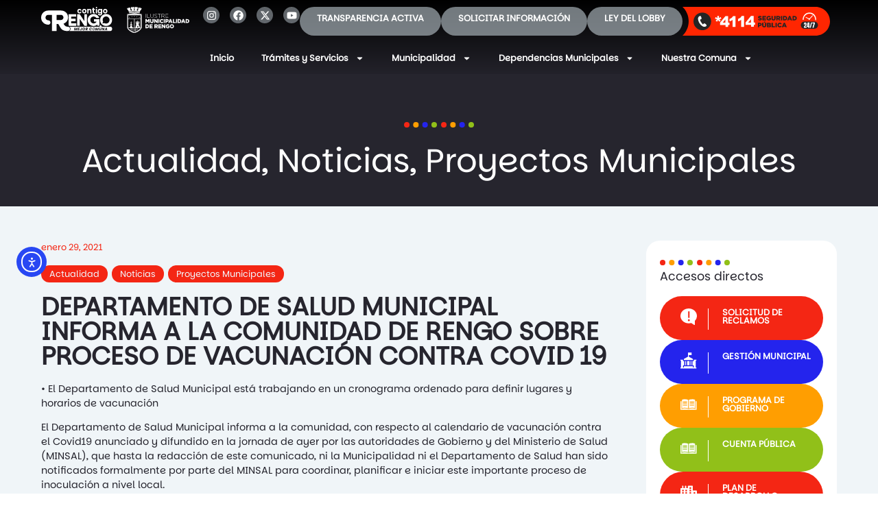

--- FILE ---
content_type: text/html; charset=UTF-8
request_url: https://municipalidadrengo.cl/noticias/departamento-de-salud-municipal-informa-a-la-comunidad-de-rengo-sobre-proceso-de-vacunacion-contra-covid-19/
body_size: 340754
content:
<!doctype html>
<html lang="es">
<head>
	<meta charset="UTF-8">
		<meta name="viewport" content="width=device-width, initial-scale=1">
	<link rel="profile" href="https://gmpg.org/xfn/11">
	<meta name='robots' content='index, follow, max-image-preview:large, max-snippet:-1, max-video-preview:-1' />

	<!-- This site is optimized with the Yoast SEO plugin v26.5 - https://yoast.com/wordpress/plugins/seo/ -->
	<title>DEPARTAMENTO DE SALUD MUNICIPAL INFORMA A LA COMUNIDAD DE RENGO SOBRE PROCESO DE VACUNACIÓN CONTRA COVID 19 - Ilustre Municipalidad de Rengo</title>
	<link rel="canonical" href="https://municipalidadrengo.cl/noticias/departamento-de-salud-municipal-informa-a-la-comunidad-de-rengo-sobre-proceso-de-vacunacion-contra-covid-19/" />
	<meta property="og:locale" content="es_ES" />
	<meta property="og:type" content="article" />
	<meta property="og:title" content="DEPARTAMENTO DE SALUD MUNICIPAL INFORMA A LA COMUNIDAD DE RENGO SOBRE PROCESO DE VACUNACIÓN CONTRA COVID 19 - Ilustre Municipalidad de Rengo" />
	<meta property="og:description" content="• El Departamento de Salud Municipal está trabajando en un cronograma ordenado para definir lugares y horarios de vacunación El Departamento de Salud Municipal informa a la comunidad, con respecto al calendario de vacunación contra el Covid19 anunciado y difundido en la jornada de ayer por las autoridades de Gobierno y del Ministerio de Salud [&hellip;]" />
	<meta property="og:url" content="https://municipalidadrengo.cl/noticias/departamento-de-salud-municipal-informa-a-la-comunidad-de-rengo-sobre-proceso-de-vacunacion-contra-covid-19/" />
	<meta property="og:site_name" content="Ilustre Municipalidad de Rengo" />
	<meta property="article:published_time" content="2021-01-29T16:57:02+00:00" />
	<meta name="author" content="Rengo" />
	<meta name="twitter:card" content="summary_large_image" />
	<meta name="twitter:label1" content="Escrito por" />
	<meta name="twitter:data1" content="Rengo" />
	<meta name="twitter:label2" content="Tiempo de lectura" />
	<meta name="twitter:data2" content="1 minuto" />
	<script type="application/ld+json" class="yoast-schema-graph">{"@context":"https://schema.org","@graph":[{"@type":"Article","@id":"https://municipalidadrengo.cl/noticias/departamento-de-salud-municipal-informa-a-la-comunidad-de-rengo-sobre-proceso-de-vacunacion-contra-covid-19/#article","isPartOf":{"@id":"https://municipalidadrengo.cl/noticias/departamento-de-salud-municipal-informa-a-la-comunidad-de-rengo-sobre-proceso-de-vacunacion-contra-covid-19/"},"author":{"name":"Rengo","@id":"https://municipalidadrengo.cl/#/schema/person/8efef59f02009266e6e855c1eff2bd6d"},"headline":"DEPARTAMENTO DE SALUD MUNICIPAL INFORMA A LA COMUNIDAD DE RENGO SOBRE PROCESO DE VACUNACIÓN CONTRA COVID 19","datePublished":"2021-01-29T16:57:02+00:00","mainEntityOfPage":{"@id":"https://municipalidadrengo.cl/noticias/departamento-de-salud-municipal-informa-a-la-comunidad-de-rengo-sobre-proceso-de-vacunacion-contra-covid-19/"},"wordCount":274,"commentCount":0,"publisher":{"@id":"https://municipalidadrengo.cl/#organization"},"image":{"@id":"https://municipalidadrengo.cl/noticias/departamento-de-salud-municipal-informa-a-la-comunidad-de-rengo-sobre-proceso-de-vacunacion-contra-covid-19/#primaryimage"},"thumbnailUrl":"","articleSection":["Actualidad","Noticias","Proyectos Municipales"],"inLanguage":"es","potentialAction":[{"@type":"CommentAction","name":"Comment","target":["https://municipalidadrengo.cl/noticias/departamento-de-salud-municipal-informa-a-la-comunidad-de-rengo-sobre-proceso-de-vacunacion-contra-covid-19/#respond"]}]},{"@type":"WebPage","@id":"https://municipalidadrengo.cl/noticias/departamento-de-salud-municipal-informa-a-la-comunidad-de-rengo-sobre-proceso-de-vacunacion-contra-covid-19/","url":"https://municipalidadrengo.cl/noticias/departamento-de-salud-municipal-informa-a-la-comunidad-de-rengo-sobre-proceso-de-vacunacion-contra-covid-19/","name":"DEPARTAMENTO DE SALUD MUNICIPAL INFORMA A LA COMUNIDAD DE RENGO SOBRE PROCESO DE VACUNACIÓN CONTRA COVID 19 - Ilustre Municipalidad de Rengo","isPartOf":{"@id":"https://municipalidadrengo.cl/#website"},"primaryImageOfPage":{"@id":"https://municipalidadrengo.cl/noticias/departamento-de-salud-municipal-informa-a-la-comunidad-de-rengo-sobre-proceso-de-vacunacion-contra-covid-19/#primaryimage"},"image":{"@id":"https://municipalidadrengo.cl/noticias/departamento-de-salud-municipal-informa-a-la-comunidad-de-rengo-sobre-proceso-de-vacunacion-contra-covid-19/#primaryimage"},"thumbnailUrl":"","datePublished":"2021-01-29T16:57:02+00:00","breadcrumb":{"@id":"https://municipalidadrengo.cl/noticias/departamento-de-salud-municipal-informa-a-la-comunidad-de-rengo-sobre-proceso-de-vacunacion-contra-covid-19/#breadcrumb"},"inLanguage":"es","potentialAction":[{"@type":"ReadAction","target":["https://municipalidadrengo.cl/noticias/departamento-de-salud-municipal-informa-a-la-comunidad-de-rengo-sobre-proceso-de-vacunacion-contra-covid-19/"]}]},{"@type":"ImageObject","inLanguage":"es","@id":"https://municipalidadrengo.cl/noticias/departamento-de-salud-municipal-informa-a-la-comunidad-de-rengo-sobre-proceso-de-vacunacion-contra-covid-19/#primaryimage","url":"","contentUrl":""},{"@type":"BreadcrumbList","@id":"https://municipalidadrengo.cl/noticias/departamento-de-salud-municipal-informa-a-la-comunidad-de-rengo-sobre-proceso-de-vacunacion-contra-covid-19/#breadcrumb","itemListElement":[{"@type":"ListItem","position":1,"name":"Inicio","item":"https://municipalidadrengo.cl/"},{"@type":"ListItem","position":2,"name":"Actualidad","item":"https://municipalidadrengo.cl/category/actualidad/"},{"@type":"ListItem","position":3,"name":"DEPARTAMENTO DE SALUD MUNICIPAL INFORMA A LA COMUNIDAD DE RENGO SOBRE PROCESO DE VACUNACIÓN CONTRA COVID 19"}]},{"@type":"WebSite","@id":"https://municipalidadrengo.cl/#website","url":"https://municipalidadrengo.cl/","name":"Ilustre Municipalidad de Rengo","description":"Portal Municipal de la I. Municipalidad de Rengo","publisher":{"@id":"https://municipalidadrengo.cl/#organization"},"potentialAction":[{"@type":"SearchAction","target":{"@type":"EntryPoint","urlTemplate":"https://municipalidadrengo.cl/?s={search_term_string}"},"query-input":{"@type":"PropertyValueSpecification","valueRequired":true,"valueName":"search_term_string"}}],"inLanguage":"es"},{"@type":"Organization","@id":"https://municipalidadrengo.cl/#organization","name":"Ilustre Municipalidad de Rengo","url":"https://municipalidadrengo.cl/","logo":{"@type":"ImageObject","inLanguage":"es","@id":"https://municipalidadrengo.cl/#/schema/logo/image/","url":"https://municipalidadrengo.cl/wp-content/uploads/2022/09/MunicipalidadRengoLogo.svg","contentUrl":"https://municipalidadrengo.cl/wp-content/uploads/2022/09/MunicipalidadRengoLogo.svg","width":328,"height":57,"caption":"Ilustre Municipalidad de Rengo"},"image":{"@id":"https://municipalidadrengo.cl/#/schema/logo/image/"}},{"@type":"Person","@id":"https://municipalidadrengo.cl/#/schema/person/8efef59f02009266e6e855c1eff2bd6d","name":"Rengo","url":"https://municipalidadrengo.cl/author/rengo/"}]}</script>
	<!-- / Yoast SEO plugin. -->


<link rel='dns-prefetch' href='//cdn.elementor.com' />
<link rel="alternate" type="application/rss+xml" title="Ilustre Municipalidad de Rengo &raquo; Feed" href="https://municipalidadrengo.cl/feed/" />
<link rel="alternate" type="application/rss+xml" title="Ilustre Municipalidad de Rengo &raquo; Feed de los comentarios" href="https://municipalidadrengo.cl/comments/feed/" />
<link rel="alternate" type="application/rss+xml" title="Ilustre Municipalidad de Rengo &raquo; Comentario DEPARTAMENTO DE SALUD MUNICIPAL INFORMA A LA COMUNIDAD DE RENGO SOBRE PROCESO DE VACUNACIÓN CONTRA COVID 19 del feed" href="https://municipalidadrengo.cl/noticias/departamento-de-salud-municipal-informa-a-la-comunidad-de-rengo-sobre-proceso-de-vacunacion-contra-covid-19/feed/" />
<link rel="alternate" title="oEmbed (JSON)" type="application/json+oembed" href="https://municipalidadrengo.cl/wp-json/oembed/1.0/embed?url=https%3A%2F%2Fmunicipalidadrengo.cl%2Fnoticias%2Fdepartamento-de-salud-municipal-informa-a-la-comunidad-de-rengo-sobre-proceso-de-vacunacion-contra-covid-19%2F" />
<link rel="alternate" title="oEmbed (XML)" type="text/xml+oembed" href="https://municipalidadrengo.cl/wp-json/oembed/1.0/embed?url=https%3A%2F%2Fmunicipalidadrengo.cl%2Fnoticias%2Fdepartamento-de-salud-municipal-informa-a-la-comunidad-de-rengo-sobre-proceso-de-vacunacion-contra-covid-19%2F&#038;format=xml" />
<style id='wp-img-auto-sizes-contain-inline-css'>
img:is([sizes=auto i],[sizes^="auto," i]){contain-intrinsic-size:3000px 1500px}
/*# sourceURL=wp-img-auto-sizes-contain-inline-css */
</style>
<link rel='stylesheet' id='sbi_styles-css' href='https://municipalidadrengo.cl/wp-content/plugins/instagram-feed/css/sbi-styles.min.css?ver=6.9.1' media='all' />
<style id='wp-emoji-styles-inline-css'>

	img.wp-smiley, img.emoji {
		display: inline !important;
		border: none !important;
		box-shadow: none !important;
		height: 1em !important;
		width: 1em !important;
		margin: 0 0.07em !important;
		vertical-align: -0.1em !important;
		background: none !important;
		padding: 0 !important;
	}
/*# sourceURL=wp-emoji-styles-inline-css */
</style>
<style id='wp-block-library-inline-css'>
:root{--wp-block-synced-color:#7a00df;--wp-block-synced-color--rgb:122,0,223;--wp-bound-block-color:var(--wp-block-synced-color);--wp-editor-canvas-background:#ddd;--wp-admin-theme-color:#007cba;--wp-admin-theme-color--rgb:0,124,186;--wp-admin-theme-color-darker-10:#006ba1;--wp-admin-theme-color-darker-10--rgb:0,107,160.5;--wp-admin-theme-color-darker-20:#005a87;--wp-admin-theme-color-darker-20--rgb:0,90,135;--wp-admin-border-width-focus:2px}@media (min-resolution:192dpi){:root{--wp-admin-border-width-focus:1.5px}}.wp-element-button{cursor:pointer}:root .has-very-light-gray-background-color{background-color:#eee}:root .has-very-dark-gray-background-color{background-color:#313131}:root .has-very-light-gray-color{color:#eee}:root .has-very-dark-gray-color{color:#313131}:root .has-vivid-green-cyan-to-vivid-cyan-blue-gradient-background{background:linear-gradient(135deg,#00d084,#0693e3)}:root .has-purple-crush-gradient-background{background:linear-gradient(135deg,#34e2e4,#4721fb 50%,#ab1dfe)}:root .has-hazy-dawn-gradient-background{background:linear-gradient(135deg,#faaca8,#dad0ec)}:root .has-subdued-olive-gradient-background{background:linear-gradient(135deg,#fafae1,#67a671)}:root .has-atomic-cream-gradient-background{background:linear-gradient(135deg,#fdd79a,#004a59)}:root .has-nightshade-gradient-background{background:linear-gradient(135deg,#330968,#31cdcf)}:root .has-midnight-gradient-background{background:linear-gradient(135deg,#020381,#2874fc)}:root{--wp--preset--font-size--normal:16px;--wp--preset--font-size--huge:42px}.has-regular-font-size{font-size:1em}.has-larger-font-size{font-size:2.625em}.has-normal-font-size{font-size:var(--wp--preset--font-size--normal)}.has-huge-font-size{font-size:var(--wp--preset--font-size--huge)}.has-text-align-center{text-align:center}.has-text-align-left{text-align:left}.has-text-align-right{text-align:right}.has-fit-text{white-space:nowrap!important}#end-resizable-editor-section{display:none}.aligncenter{clear:both}.items-justified-left{justify-content:flex-start}.items-justified-center{justify-content:center}.items-justified-right{justify-content:flex-end}.items-justified-space-between{justify-content:space-between}.screen-reader-text{border:0;clip-path:inset(50%);height:1px;margin:-1px;overflow:hidden;padding:0;position:absolute;width:1px;word-wrap:normal!important}.screen-reader-text:focus{background-color:#ddd;clip-path:none;color:#444;display:block;font-size:1em;height:auto;left:5px;line-height:normal;padding:15px 23px 14px;text-decoration:none;top:5px;width:auto;z-index:100000}html :where(.has-border-color){border-style:solid}html :where([style*=border-top-color]){border-top-style:solid}html :where([style*=border-right-color]){border-right-style:solid}html :where([style*=border-bottom-color]){border-bottom-style:solid}html :where([style*=border-left-color]){border-left-style:solid}html :where([style*=border-width]){border-style:solid}html :where([style*=border-top-width]){border-top-style:solid}html :where([style*=border-right-width]){border-right-style:solid}html :where([style*=border-bottom-width]){border-bottom-style:solid}html :where([style*=border-left-width]){border-left-style:solid}html :where(img[class*=wp-image-]){height:auto;max-width:100%}:where(figure){margin:0 0 1em}html :where(.is-position-sticky){--wp-admin--admin-bar--position-offset:var(--wp-admin--admin-bar--height,0px)}@media screen and (max-width:600px){html :where(.is-position-sticky){--wp-admin--admin-bar--position-offset:0px}}

/*# sourceURL=wp-block-library-inline-css */
</style><style id='wp-block-paragraph-inline-css'>
.is-small-text{font-size:.875em}.is-regular-text{font-size:1em}.is-large-text{font-size:2.25em}.is-larger-text{font-size:3em}.has-drop-cap:not(:focus):first-letter{float:left;font-size:8.4em;font-style:normal;font-weight:100;line-height:.68;margin:.05em .1em 0 0;text-transform:uppercase}body.rtl .has-drop-cap:not(:focus):first-letter{float:none;margin-left:.1em}p.has-drop-cap.has-background{overflow:hidden}:root :where(p.has-background){padding:1.25em 2.375em}:where(p.has-text-color:not(.has-link-color)) a{color:inherit}p.has-text-align-left[style*="writing-mode:vertical-lr"],p.has-text-align-right[style*="writing-mode:vertical-rl"]{rotate:180deg}
/*# sourceURL=https://municipalidadrengo.cl/wp-includes/blocks/paragraph/style.min.css */
</style>
<style id='wp-block-table-inline-css'>
.wp-block-table{overflow-x:auto}.wp-block-table table{border-collapse:collapse;width:100%}.wp-block-table thead{border-bottom:3px solid}.wp-block-table tfoot{border-top:3px solid}.wp-block-table td,.wp-block-table th{border:1px solid;padding:.5em}.wp-block-table .has-fixed-layout{table-layout:fixed;width:100%}.wp-block-table .has-fixed-layout td,.wp-block-table .has-fixed-layout th{word-break:break-word}.wp-block-table.aligncenter,.wp-block-table.alignleft,.wp-block-table.alignright{display:table;width:auto}.wp-block-table.aligncenter td,.wp-block-table.aligncenter th,.wp-block-table.alignleft td,.wp-block-table.alignleft th,.wp-block-table.alignright td,.wp-block-table.alignright th{word-break:break-word}.wp-block-table .has-subtle-light-gray-background-color{background-color:#f3f4f5}.wp-block-table .has-subtle-pale-green-background-color{background-color:#e9fbe5}.wp-block-table .has-subtle-pale-blue-background-color{background-color:#e7f5fe}.wp-block-table .has-subtle-pale-pink-background-color{background-color:#fcf0ef}.wp-block-table.is-style-stripes{background-color:initial;border-collapse:inherit;border-spacing:0}.wp-block-table.is-style-stripes tbody tr:nth-child(odd){background-color:#f0f0f0}.wp-block-table.is-style-stripes.has-subtle-light-gray-background-color tbody tr:nth-child(odd){background-color:#f3f4f5}.wp-block-table.is-style-stripes.has-subtle-pale-green-background-color tbody tr:nth-child(odd){background-color:#e9fbe5}.wp-block-table.is-style-stripes.has-subtle-pale-blue-background-color tbody tr:nth-child(odd){background-color:#e7f5fe}.wp-block-table.is-style-stripes.has-subtle-pale-pink-background-color tbody tr:nth-child(odd){background-color:#fcf0ef}.wp-block-table.is-style-stripes td,.wp-block-table.is-style-stripes th{border-color:#0000}.wp-block-table.is-style-stripes{border-bottom:1px solid #f0f0f0}.wp-block-table .has-border-color td,.wp-block-table .has-border-color th,.wp-block-table .has-border-color tr,.wp-block-table .has-border-color>*{border-color:inherit}.wp-block-table table[style*=border-top-color] tr:first-child,.wp-block-table table[style*=border-top-color] tr:first-child td,.wp-block-table table[style*=border-top-color] tr:first-child th,.wp-block-table table[style*=border-top-color]>*,.wp-block-table table[style*=border-top-color]>* td,.wp-block-table table[style*=border-top-color]>* th{border-top-color:inherit}.wp-block-table table[style*=border-top-color] tr:not(:first-child){border-top-color:initial}.wp-block-table table[style*=border-right-color] td:last-child,.wp-block-table table[style*=border-right-color] th,.wp-block-table table[style*=border-right-color] tr,.wp-block-table table[style*=border-right-color]>*{border-right-color:inherit}.wp-block-table table[style*=border-bottom-color] tr:last-child,.wp-block-table table[style*=border-bottom-color] tr:last-child td,.wp-block-table table[style*=border-bottom-color] tr:last-child th,.wp-block-table table[style*=border-bottom-color]>*,.wp-block-table table[style*=border-bottom-color]>* td,.wp-block-table table[style*=border-bottom-color]>* th{border-bottom-color:inherit}.wp-block-table table[style*=border-bottom-color] tr:not(:last-child){border-bottom-color:initial}.wp-block-table table[style*=border-left-color] td:first-child,.wp-block-table table[style*=border-left-color] th,.wp-block-table table[style*=border-left-color] tr,.wp-block-table table[style*=border-left-color]>*{border-left-color:inherit}.wp-block-table table[style*=border-style] td,.wp-block-table table[style*=border-style] th,.wp-block-table table[style*=border-style] tr,.wp-block-table table[style*=border-style]>*{border-style:inherit}.wp-block-table table[style*=border-width] td,.wp-block-table table[style*=border-width] th,.wp-block-table table[style*=border-width] tr,.wp-block-table table[style*=border-width]>*{border-style:inherit;border-width:inherit}
/*# sourceURL=https://municipalidadrengo.cl/wp-includes/blocks/table/style.min.css */
</style>
<style id='global-styles-inline-css'>
:root{--wp--preset--aspect-ratio--square: 1;--wp--preset--aspect-ratio--4-3: 4/3;--wp--preset--aspect-ratio--3-4: 3/4;--wp--preset--aspect-ratio--3-2: 3/2;--wp--preset--aspect-ratio--2-3: 2/3;--wp--preset--aspect-ratio--16-9: 16/9;--wp--preset--aspect-ratio--9-16: 9/16;--wp--preset--color--black: #000000;--wp--preset--color--cyan-bluish-gray: #abb8c3;--wp--preset--color--white: #ffffff;--wp--preset--color--pale-pink: #f78da7;--wp--preset--color--vivid-red: #cf2e2e;--wp--preset--color--luminous-vivid-orange: #ff6900;--wp--preset--color--luminous-vivid-amber: #fcb900;--wp--preset--color--light-green-cyan: #7bdcb5;--wp--preset--color--vivid-green-cyan: #00d084;--wp--preset--color--pale-cyan-blue: #8ed1fc;--wp--preset--color--vivid-cyan-blue: #0693e3;--wp--preset--color--vivid-purple: #9b51e0;--wp--preset--gradient--vivid-cyan-blue-to-vivid-purple: linear-gradient(135deg,rgb(6,147,227) 0%,rgb(155,81,224) 100%);--wp--preset--gradient--light-green-cyan-to-vivid-green-cyan: linear-gradient(135deg,rgb(122,220,180) 0%,rgb(0,208,130) 100%);--wp--preset--gradient--luminous-vivid-amber-to-luminous-vivid-orange: linear-gradient(135deg,rgb(252,185,0) 0%,rgb(255,105,0) 100%);--wp--preset--gradient--luminous-vivid-orange-to-vivid-red: linear-gradient(135deg,rgb(255,105,0) 0%,rgb(207,46,46) 100%);--wp--preset--gradient--very-light-gray-to-cyan-bluish-gray: linear-gradient(135deg,rgb(238,238,238) 0%,rgb(169,184,195) 100%);--wp--preset--gradient--cool-to-warm-spectrum: linear-gradient(135deg,rgb(74,234,220) 0%,rgb(151,120,209) 20%,rgb(207,42,186) 40%,rgb(238,44,130) 60%,rgb(251,105,98) 80%,rgb(254,248,76) 100%);--wp--preset--gradient--blush-light-purple: linear-gradient(135deg,rgb(255,206,236) 0%,rgb(152,150,240) 100%);--wp--preset--gradient--blush-bordeaux: linear-gradient(135deg,rgb(254,205,165) 0%,rgb(254,45,45) 50%,rgb(107,0,62) 100%);--wp--preset--gradient--luminous-dusk: linear-gradient(135deg,rgb(255,203,112) 0%,rgb(199,81,192) 50%,rgb(65,88,208) 100%);--wp--preset--gradient--pale-ocean: linear-gradient(135deg,rgb(255,245,203) 0%,rgb(182,227,212) 50%,rgb(51,167,181) 100%);--wp--preset--gradient--electric-grass: linear-gradient(135deg,rgb(202,248,128) 0%,rgb(113,206,126) 100%);--wp--preset--gradient--midnight: linear-gradient(135deg,rgb(2,3,129) 0%,rgb(40,116,252) 100%);--wp--preset--font-size--small: 13px;--wp--preset--font-size--medium: 20px;--wp--preset--font-size--large: 36px;--wp--preset--font-size--x-large: 42px;--wp--preset--spacing--20: 0.44rem;--wp--preset--spacing--30: 0.67rem;--wp--preset--spacing--40: 1rem;--wp--preset--spacing--50: 1.5rem;--wp--preset--spacing--60: 2.25rem;--wp--preset--spacing--70: 3.38rem;--wp--preset--spacing--80: 5.06rem;--wp--preset--shadow--natural: 6px 6px 9px rgba(0, 0, 0, 0.2);--wp--preset--shadow--deep: 12px 12px 50px rgba(0, 0, 0, 0.4);--wp--preset--shadow--sharp: 6px 6px 0px rgba(0, 0, 0, 0.2);--wp--preset--shadow--outlined: 6px 6px 0px -3px rgb(255, 255, 255), 6px 6px rgb(0, 0, 0);--wp--preset--shadow--crisp: 6px 6px 0px rgb(0, 0, 0);}:where(.is-layout-flex){gap: 0.5em;}:where(.is-layout-grid){gap: 0.5em;}body .is-layout-flex{display: flex;}.is-layout-flex{flex-wrap: wrap;align-items: center;}.is-layout-flex > :is(*, div){margin: 0;}body .is-layout-grid{display: grid;}.is-layout-grid > :is(*, div){margin: 0;}:where(.wp-block-columns.is-layout-flex){gap: 2em;}:where(.wp-block-columns.is-layout-grid){gap: 2em;}:where(.wp-block-post-template.is-layout-flex){gap: 1.25em;}:where(.wp-block-post-template.is-layout-grid){gap: 1.25em;}.has-black-color{color: var(--wp--preset--color--black) !important;}.has-cyan-bluish-gray-color{color: var(--wp--preset--color--cyan-bluish-gray) !important;}.has-white-color{color: var(--wp--preset--color--white) !important;}.has-pale-pink-color{color: var(--wp--preset--color--pale-pink) !important;}.has-vivid-red-color{color: var(--wp--preset--color--vivid-red) !important;}.has-luminous-vivid-orange-color{color: var(--wp--preset--color--luminous-vivid-orange) !important;}.has-luminous-vivid-amber-color{color: var(--wp--preset--color--luminous-vivid-amber) !important;}.has-light-green-cyan-color{color: var(--wp--preset--color--light-green-cyan) !important;}.has-vivid-green-cyan-color{color: var(--wp--preset--color--vivid-green-cyan) !important;}.has-pale-cyan-blue-color{color: var(--wp--preset--color--pale-cyan-blue) !important;}.has-vivid-cyan-blue-color{color: var(--wp--preset--color--vivid-cyan-blue) !important;}.has-vivid-purple-color{color: var(--wp--preset--color--vivid-purple) !important;}.has-black-background-color{background-color: var(--wp--preset--color--black) !important;}.has-cyan-bluish-gray-background-color{background-color: var(--wp--preset--color--cyan-bluish-gray) !important;}.has-white-background-color{background-color: var(--wp--preset--color--white) !important;}.has-pale-pink-background-color{background-color: var(--wp--preset--color--pale-pink) !important;}.has-vivid-red-background-color{background-color: var(--wp--preset--color--vivid-red) !important;}.has-luminous-vivid-orange-background-color{background-color: var(--wp--preset--color--luminous-vivid-orange) !important;}.has-luminous-vivid-amber-background-color{background-color: var(--wp--preset--color--luminous-vivid-amber) !important;}.has-light-green-cyan-background-color{background-color: var(--wp--preset--color--light-green-cyan) !important;}.has-vivid-green-cyan-background-color{background-color: var(--wp--preset--color--vivid-green-cyan) !important;}.has-pale-cyan-blue-background-color{background-color: var(--wp--preset--color--pale-cyan-blue) !important;}.has-vivid-cyan-blue-background-color{background-color: var(--wp--preset--color--vivid-cyan-blue) !important;}.has-vivid-purple-background-color{background-color: var(--wp--preset--color--vivid-purple) !important;}.has-black-border-color{border-color: var(--wp--preset--color--black) !important;}.has-cyan-bluish-gray-border-color{border-color: var(--wp--preset--color--cyan-bluish-gray) !important;}.has-white-border-color{border-color: var(--wp--preset--color--white) !important;}.has-pale-pink-border-color{border-color: var(--wp--preset--color--pale-pink) !important;}.has-vivid-red-border-color{border-color: var(--wp--preset--color--vivid-red) !important;}.has-luminous-vivid-orange-border-color{border-color: var(--wp--preset--color--luminous-vivid-orange) !important;}.has-luminous-vivid-amber-border-color{border-color: var(--wp--preset--color--luminous-vivid-amber) !important;}.has-light-green-cyan-border-color{border-color: var(--wp--preset--color--light-green-cyan) !important;}.has-vivid-green-cyan-border-color{border-color: var(--wp--preset--color--vivid-green-cyan) !important;}.has-pale-cyan-blue-border-color{border-color: var(--wp--preset--color--pale-cyan-blue) !important;}.has-vivid-cyan-blue-border-color{border-color: var(--wp--preset--color--vivid-cyan-blue) !important;}.has-vivid-purple-border-color{border-color: var(--wp--preset--color--vivid-purple) !important;}.has-vivid-cyan-blue-to-vivid-purple-gradient-background{background: var(--wp--preset--gradient--vivid-cyan-blue-to-vivid-purple) !important;}.has-light-green-cyan-to-vivid-green-cyan-gradient-background{background: var(--wp--preset--gradient--light-green-cyan-to-vivid-green-cyan) !important;}.has-luminous-vivid-amber-to-luminous-vivid-orange-gradient-background{background: var(--wp--preset--gradient--luminous-vivid-amber-to-luminous-vivid-orange) !important;}.has-luminous-vivid-orange-to-vivid-red-gradient-background{background: var(--wp--preset--gradient--luminous-vivid-orange-to-vivid-red) !important;}.has-very-light-gray-to-cyan-bluish-gray-gradient-background{background: var(--wp--preset--gradient--very-light-gray-to-cyan-bluish-gray) !important;}.has-cool-to-warm-spectrum-gradient-background{background: var(--wp--preset--gradient--cool-to-warm-spectrum) !important;}.has-blush-light-purple-gradient-background{background: var(--wp--preset--gradient--blush-light-purple) !important;}.has-blush-bordeaux-gradient-background{background: var(--wp--preset--gradient--blush-bordeaux) !important;}.has-luminous-dusk-gradient-background{background: var(--wp--preset--gradient--luminous-dusk) !important;}.has-pale-ocean-gradient-background{background: var(--wp--preset--gradient--pale-ocean) !important;}.has-electric-grass-gradient-background{background: var(--wp--preset--gradient--electric-grass) !important;}.has-midnight-gradient-background{background: var(--wp--preset--gradient--midnight) !important;}.has-small-font-size{font-size: var(--wp--preset--font-size--small) !important;}.has-medium-font-size{font-size: var(--wp--preset--font-size--medium) !important;}.has-large-font-size{font-size: var(--wp--preset--font-size--large) !important;}.has-x-large-font-size{font-size: var(--wp--preset--font-size--x-large) !important;}
/*# sourceURL=global-styles-inline-css */
</style>

<style id='classic-theme-styles-inline-css'>
/*! This file is auto-generated */
.wp-block-button__link{color:#fff;background-color:#32373c;border-radius:9999px;box-shadow:none;text-decoration:none;padding:calc(.667em + 2px) calc(1.333em + 2px);font-size:1.125em}.wp-block-file__button{background:#32373c;color:#fff;text-decoration:none}
/*# sourceURL=/wp-includes/css/classic-themes.min.css */
</style>
<link rel='stylesheet' id='gutenkit-frontend-common-css' href='https://municipalidadrengo.cl/wp-content/plugins/gutenkit-blocks-addon/build/gutenkit/frontend-common.css?ver=a28538744097629e283d' media='all' />
<link rel='stylesheet' id='popup-builder-block-global-css' href='https://municipalidadrengo.cl/wp-content/plugins/popup-builder-block/build/popup/global.css?ver=2.0.6' media='all' />
<link rel='stylesheet' id='ctf_styles-css' href='https://municipalidadrengo.cl/wp-content/plugins/custom-twitter-feeds/css/ctf-styles.min.css?ver=2.3.1' media='all' />
<link rel='stylesheet' id='powertip-css' href='https://municipalidadrengo.cl/wp-content/plugins/devvn-image-hotspot/frontend/css/jquery.powertip.min.css?ver=1.2.0' media='all' />
<link rel='stylesheet' id='maps-points-css' href='https://municipalidadrengo.cl/wp-content/plugins/devvn-image-hotspot/frontend/css/maps_points.css?ver=1.2.9' media='all' />
<link rel='stylesheet' id='xs-front-style-css' href='https://municipalidadrengo.cl/wp-content/plugins/wp-social/assets/css/frontend.css?ver=3.1.2' media='all' />
<link rel='stylesheet' id='xs_login_font_login_css-css' href='https://municipalidadrengo.cl/wp-content/plugins/wp-social/assets/css/font-icon.css?ver=3.1.2' media='all' />
<link rel='stylesheet' id='ea11y-widget-fonts-css' href='https://municipalidadrengo.cl/wp-content/plugins/pojo-accessibility/assets/build/fonts.css?ver=3.5.0' media='all' />
<link rel='stylesheet' id='ea11y-skip-link-css' href='https://municipalidadrengo.cl/wp-content/plugins/pojo-accessibility/assets/build/skip-link.css?ver=3.5.0' media='all' />
<link rel='stylesheet' id='cute-alert-css' href='https://municipalidadrengo.cl/wp-content/plugins/metform/public/assets/lib/cute-alert/style.css?ver=4.0.2' media='all' />
<link rel='stylesheet' id='text-editor-style-css' href='https://municipalidadrengo.cl/wp-content/plugins/metform/public/assets/css/text-editor.css?ver=4.0.2' media='all' />
<link rel='stylesheet' id='wur_content_css-css' href='https://municipalidadrengo.cl/wp-content/plugins/wp-ultimate-review/assets/public/css/content-page.css?ver=2.3.6' media='all' />
<link rel='stylesheet' id='dashicons-css' href='https://municipalidadrengo.cl/wp-includes/css/dashicons.min.css?ver=6.9' media='all' />
<link rel='stylesheet' id='hello-elementor-css' href='https://municipalidadrengo.cl/wp-content/themes/portal-rengo/style.min.css?ver=2.6.1' media='all' />
<link rel='stylesheet' id='hello-elementor-theme-style-css' href='https://municipalidadrengo.cl/wp-content/themes/portal-rengo/theme.min.css?ver=2.6.1' media='all' />
<link rel='stylesheet' id='elementor-frontend-css' href='https://municipalidadrengo.cl/wp-content/plugins/elementor/assets/css/frontend.min.css?ver=3.30.2' media='all' />
<link rel='stylesheet' id='elementor-post-5-css' href='https://municipalidadrengo.cl/wp-content/uploads/elementor/css/post-5.css?ver=1767848594' media='all' />
<link rel='stylesheet' id='widget-image-css' href='https://municipalidadrengo.cl/wp-content/plugins/elementor/assets/css/widget-image.min.css?ver=3.30.2' media='all' />
<link rel='stylesheet' id='widget-social-icons-css' href='https://municipalidadrengo.cl/wp-content/plugins/elementor/assets/css/widget-social-icons.min.css?ver=3.30.2' media='all' />
<link rel='stylesheet' id='e-apple-webkit-css' href='https://municipalidadrengo.cl/wp-content/plugins/elementor/assets/css/conditionals/apple-webkit.min.css?ver=3.30.2' media='all' />
<link rel='stylesheet' id='widget-icon-box-css' href='https://municipalidadrengo.cl/wp-content/plugins/elementor/assets/css/widget-icon-box.min.css?ver=3.30.2' media='all' />
<link rel='stylesheet' id='widget-nav-menu-css' href='https://municipalidadrengo.cl/wp-content/plugins/elementor-pro/assets/css/widget-nav-menu.min.css?ver=3.30.0' media='all' />
<link rel='stylesheet' id='e-animation-fadeInDown-css' href='https://municipalidadrengo.cl/wp-content/plugins/elementor/assets/lib/animations/styles/fadeInDown.min.css?ver=3.30.2' media='all' />
<link rel='stylesheet' id='widget-heading-css' href='https://municipalidadrengo.cl/wp-content/plugins/elementor/assets/css/widget-heading.min.css?ver=3.30.2' media='all' />
<link rel='stylesheet' id='e-animation-fadeInUp-css' href='https://municipalidadrengo.cl/wp-content/plugins/elementor/assets/lib/animations/styles/fadeInUp.min.css?ver=3.30.2' media='all' />
<link rel='stylesheet' id='eael-general-css' href='https://municipalidadrengo.cl/wp-content/plugins/essential-addons-for-elementor-lite/assets/front-end/css/view/general.min.css?ver=6.2.1' media='all' />
<link rel='stylesheet' id='eael-23277-css' href='https://municipalidadrengo.cl/wp-content/uploads/essential-addons-elementor/eael-23277.css?ver=1611928622' media='all' />
<link rel='stylesheet' id='widget-post-info-css' href='https://municipalidadrengo.cl/wp-content/plugins/elementor-pro/assets/css/widget-post-info.min.css?ver=3.30.0' media='all' />
<link rel='stylesheet' id='widget-icon-list-css' href='https://municipalidadrengo.cl/wp-content/plugins/elementor/assets/css/widget-icon-list.min.css?ver=3.30.2' media='all' />
<link rel='stylesheet' id='widget-share-buttons-css' href='https://municipalidadrengo.cl/wp-content/plugins/elementor-pro/assets/css/widget-share-buttons.min.css?ver=3.30.0' media='all' />
<link rel='stylesheet' id='widget-post-navigation-css' href='https://municipalidadrengo.cl/wp-content/plugins/elementor-pro/assets/css/widget-post-navigation.min.css?ver=3.30.0' media='all' />
<link rel='stylesheet' id='widget-posts-css' href='https://municipalidadrengo.cl/wp-content/plugins/elementor-pro/assets/css/widget-posts.min.css?ver=3.30.0' media='all' />
<link rel='stylesheet' id='sbistyles-css' href='https://municipalidadrengo.cl/wp-content/plugins/instagram-feed/css/sbi-styles.min.css?ver=6.9.1' media='all' />
<link rel='stylesheet' id='elementor-post-22815-css' href='https://municipalidadrengo.cl/wp-content/uploads/elementor/css/post-22815.css?ver=1767848594' media='all' />
<link rel='stylesheet' id='font-awesome-5-all-css' href='https://municipalidadrengo.cl/wp-content/plugins/elementor/assets/lib/font-awesome/css/all.min.css?ver=3.30.2' media='all' />
<link rel='stylesheet' id='font-awesome-4-shim-css' href='https://municipalidadrengo.cl/wp-content/plugins/elementor/assets/lib/font-awesome/css/v4-shims.min.css?ver=3.30.2' media='all' />
<link rel='stylesheet' id='elementor-post-28193-css' href='https://municipalidadrengo.cl/wp-content/uploads/elementor/css/post-28193.css?ver=1767848594' media='all' />
<link rel='stylesheet' id='elementor-post-23277-css' href='https://municipalidadrengo.cl/wp-content/uploads/elementor/css/post-23277.css?ver=1767848885' media='all' />
<link rel='stylesheet' id='ecs-styles-css' href='https://municipalidadrengo.cl/wp-content/plugins/ele-custom-skin/assets/css/ecs-style.css?ver=3.1.9' media='all' />
<link rel='stylesheet' id='elementor-post-23032-css' href='https://municipalidadrengo.cl/wp-content/uploads/elementor/css/post-23032.css?ver=1752122398' media='all' />
<link rel='stylesheet' id='elementor-post-23041-css' href='https://municipalidadrengo.cl/wp-content/uploads/elementor/css/post-23041.css?ver=1752120027' media='all' />
<link rel='stylesheet' id='elementor-post-23070-css' href='https://municipalidadrengo.cl/wp-content/uploads/elementor/css/post-23070.css?ver=1752120215' media='all' />
<link rel='stylesheet' id='elementor-post-23917-css' href='https://municipalidadrengo.cl/wp-content/uploads/elementor/css/post-23917.css?ver=1668614150' media='all' />
<link rel='stylesheet' id='elementor-gf-local-poppins-css' href='https://municipalidadrengo.cl/wp-content/uploads/elementor/google-fonts/css/poppins.css?ver=1748584929' media='all' />
<script src="https://municipalidadrengo.cl/wp-includes/js/jquery/jquery.min.js?ver=3.7.1" id="jquery-core-js"></script>
<script src="https://municipalidadrengo.cl/wp-includes/js/jquery/jquery-migrate.min.js?ver=3.4.1" id="jquery-migrate-js"></script>
<script id="xs_front_main_js-js-extra">
var rest_config = {"rest_url":"https://municipalidadrengo.cl/wp-json/","nonce":"faf1bcafa1","insta_enabled":""};
//# sourceURL=xs_front_main_js-js-extra
</script>
<script src="https://municipalidadrengo.cl/wp-content/plugins/wp-social/assets/js/front-main.js?ver=3.1.2" id="xs_front_main_js-js"></script>
<script id="xs_social_custom-js-extra">
var rest_api_conf = {"siteurl":"https://municipalidadrengo.cl","nonce":"faf1bcafa1","root":"https://municipalidadrengo.cl/wp-json/"};
var wsluFrontObj = {"resturl":"https://municipalidadrengo.cl/wp-json/","rest_nonce":"faf1bcafa1"};
//# sourceURL=xs_social_custom-js-extra
</script>
<script src="https://municipalidadrengo.cl/wp-content/plugins/wp-social/assets/js/social-front.js?ver=6.9" id="xs_social_custom-js"></script>
<script src="https://municipalidadrengo.cl/wp-content/plugins/wp-ultimate-review/assets/public/script/content-page.js?ver=2.3.6" id="wur_review_content_script-js"></script>
<script src="https://municipalidadrengo.cl/wp-content/plugins/elementor-pro/assets/js/page-transitions.min.js?ver=3.30.0" id="page-transitions-js"></script>
<script src="https://municipalidadrengo.cl/wp-content/plugins/elementor/assets/lib/font-awesome/js/v4-shims.min.js?ver=3.30.2" id="font-awesome-4-shim-js"></script>
<script id="ecs_ajax_load-js-extra">
var ecs_ajax_params = {"ajaxurl":"https://municipalidadrengo.cl/wp-admin/admin-ajax.php","posts":"{\"page\":0,\"name\":\"departamento-de-salud-municipal-informa-a-la-comunidad-de-rengo-sobre-proceso-de-vacunacion-contra-covid-19\",\"category_name\":\"noticias\",\"error\":\"\",\"m\":\"\",\"p\":0,\"post_parent\":\"\",\"subpost\":\"\",\"subpost_id\":\"\",\"attachment\":\"\",\"attachment_id\":0,\"pagename\":\"\",\"page_id\":0,\"second\":\"\",\"minute\":\"\",\"hour\":\"\",\"day\":0,\"monthnum\":0,\"year\":0,\"w\":0,\"tag\":\"\",\"cat\":\"\",\"tag_id\":\"\",\"author\":\"\",\"author_name\":\"\",\"feed\":\"\",\"tb\":\"\",\"paged\":0,\"meta_key\":\"\",\"meta_value\":\"\",\"preview\":\"\",\"s\":\"\",\"sentence\":\"\",\"title\":\"\",\"fields\":\"all\",\"menu_order\":\"\",\"embed\":\"\",\"category__in\":[],\"category__not_in\":[],\"category__and\":[],\"post__in\":[],\"post__not_in\":[],\"post_name__in\":[],\"tag__in\":[],\"tag__not_in\":[],\"tag__and\":[],\"tag_slug__in\":[],\"tag_slug__and\":[],\"post_parent__in\":[],\"post_parent__not_in\":[],\"author__in\":[],\"author__not_in\":[],\"search_columns\":[],\"ignore_sticky_posts\":false,\"suppress_filters\":false,\"cache_results\":true,\"update_post_term_cache\":true,\"update_menu_item_cache\":false,\"lazy_load_term_meta\":true,\"update_post_meta_cache\":true,\"post_type\":\"\",\"posts_per_page\":12,\"nopaging\":false,\"comments_per_page\":\"50\",\"no_found_rows\":false,\"order\":\"DESC\"}"};
//# sourceURL=ecs_ajax_load-js-extra
</script>
<script src="https://municipalidadrengo.cl/wp-content/plugins/ele-custom-skin/assets/js/ecs_ajax_pagination.js?ver=3.1.9" id="ecs_ajax_load-js"></script>
<script src="https://municipalidadrengo.cl/wp-content/plugins/ele-custom-skin/assets/js/ecs.js?ver=3.1.9" id="ecs-script-js"></script>
<link rel="https://api.w.org/" href="https://municipalidadrengo.cl/wp-json/" /><link rel="alternate" title="JSON" type="application/json" href="https://municipalidadrengo.cl/wp-json/wp/v2/posts/21955" /><link rel="EditURI" type="application/rsd+xml" title="RSD" href="https://municipalidadrengo.cl/xmlrpc.php?rsd" />
<meta name="generator" content="WordPress 6.9" />
<link rel='shortlink' href='https://municipalidadrengo.cl/?p=21955' />
<script type='text/javascript'>var breakpoints = [{"label":"Desktop","slug":"Desktop","value":"base","direction":"max","isActive":true,"isRequired":true},{"label":"Tablet","slug":"Tablet","value":"1024","direction":"max","isActive":true,"isRequired":true},{"label":"Mobile","slug":"Mobile","value":"767","direction":"max","isActive":true,"isRequired":true}];</script><meta name="generator" content="Elementor 3.30.2; features: e_font_icon_svg, additional_custom_breakpoints, e_element_cache; settings: css_print_method-external, google_font-enabled, font_display-auto">
			<style>
				.e-con.e-parent:nth-of-type(n+4):not(.e-lazyloaded):not(.e-no-lazyload),
				.e-con.e-parent:nth-of-type(n+4):not(.e-lazyloaded):not(.e-no-lazyload) * {
					background-image: none !important;
				}
				@media screen and (max-height: 1024px) {
					.e-con.e-parent:nth-of-type(n+3):not(.e-lazyloaded):not(.e-no-lazyload),
					.e-con.e-parent:nth-of-type(n+3):not(.e-lazyloaded):not(.e-no-lazyload) * {
						background-image: none !important;
					}
				}
				@media screen and (max-height: 640px) {
					.e-con.e-parent:nth-of-type(n+2):not(.e-lazyloaded):not(.e-no-lazyload),
					.e-con.e-parent:nth-of-type(n+2):not(.e-lazyloaded):not(.e-no-lazyload) * {
						background-image: none !important;
					}
				}
			</style>
			<link rel="icon" href="https://municipalidadrengo.cl/wp-content/uploads/2022/09/Fabicon-150x150.png" sizes="32x32" />
<link rel="icon" href="https://municipalidadrengo.cl/wp-content/uploads/2022/09/Fabicon-300x300.png" sizes="192x192" />
<link rel="apple-touch-icon" href="https://municipalidadrengo.cl/wp-content/uploads/2022/09/Fabicon-300x300.png" />
<meta name="msapplication-TileImage" content="https://municipalidadrengo.cl/wp-content/uploads/2022/09/Fabicon-300x300.png" />
</head>
<body class="wp-singular post-template-default single single-post postid-21955 single-format-standard wp-custom-logo wp-theme-portal-rengo gutenkit gutenkit-frontend ally-default elementor-default elementor-kit-5 elementor-page-23277">

		<script>
			const onSkipLinkClick = () => {
				const htmlElement = document.querySelector('html');

				htmlElement.style['scroll-behavior'] = 'smooth';

				setTimeout( () => htmlElement.style['scroll-behavior'] = null, 1000 );
			}
			document.addEventListener("DOMContentLoaded", () => {
				if (!document.querySelector('#content')) {
					document.querySelector('.ea11y-skip-to-content-link').remove();
				}
			});
		</script>
		<nav aria-label="Skip to content navigation">
			<a class="ea11y-skip-to-content-link"
				href="#content"
				tabindex="1"
				onclick="onSkipLinkClick()"
			>
				Ir al contenido
				<svg width="24" height="24" viewBox="0 0 24 24" fill="none" role="presentation">
					<path d="M18 6V12C18 12.7956 17.6839 13.5587 17.1213 14.1213C16.5587 14.6839 15.7956 15 15 15H5M5 15L9 11M5 15L9 19"
								stroke="black"
								stroke-width="1.5"
								stroke-linecap="round"
								stroke-linejoin="round"
					/>
				</svg>
			</a>
			<div class="ea11y-skip-to-content-backdrop"></div>
		</nav>

				<e-page-transition preloader-type="image" preloader-image-url="" class="e-page-transition--entering" exclude="^https\:\/\/municipalidadrengo\.cl\/wp\-admin\/">
					</e-page-transition>
		
<a class="skip-link screen-reader-text" href="#content">
	Ir al contenido</a>

		<div data-elementor-type="header" data-elementor-id="22815" class="elementor elementor-22815 elementor-location-header" data-elementor-post-type="elementor_library">
			<div class="elementor-element elementor-element-9d50444 elementor-hidden-tablet elementor-hidden-mobile e-flex e-con-boxed elementor-invisible e-con e-parent" data-id="9d50444" data-element_type="container" data-settings="{&quot;background_background&quot;:&quot;gradient&quot;,&quot;position&quot;:&quot;fixed&quot;,&quot;animation&quot;:&quot;fadeInDown&quot;}">
					<div class="e-con-inner">
		<div class="elementor-element elementor-element-e41c9c3 e-con-full e-flex e-con e-child" data-id="e41c9c3" data-element_type="container">
				<div class="elementor-element elementor-element-3560ce9 elementor-widget elementor-widget-theme-site-logo elementor-widget-image" data-id="3560ce9" data-element_type="widget" data-widget_type="theme-site-logo.default">
											<a href="https://municipalidadrengo.cl">
			<img width="328" height="57" src="https://municipalidadrengo.cl/wp-content/uploads/2022/09/MunicipalidadRengoLogo.svg" class="attachment-full size-full wp-image-28174" alt="" />				</a>
											</div>
				</div>
		<div class="elementor-element elementor-element-12fde0d e-con-full e-flex e-con e-child" data-id="12fde0d" data-element_type="container">
		<div class="elementor-element elementor-element-fde5312 e-con-full e-flex e-con e-child" data-id="fde5312" data-element_type="container">
				<div class="elementor-element elementor-element-cdbc67e elementor-shape-circle elementor-grid-0 e-grid-align-center elementor-widget elementor-widget-social-icons" data-id="cdbc67e" data-element_type="widget" data-widget_type="social-icons.default">
							<div class="elementor-social-icons-wrapper elementor-grid" role="list">
							<span class="elementor-grid-item" role="listitem">
					<a class="elementor-icon elementor-social-icon elementor-social-icon-instagram elementor-repeater-item-5faf870" href="https://www.instagram.com/munirengo" target="_blank">
						<span class="elementor-screen-only">Instagram</span>
						<svg class="e-font-icon-svg e-fab-instagram" viewBox="0 0 448 512" xmlns="http://www.w3.org/2000/svg"><path d="M224.1 141c-63.6 0-114.9 51.3-114.9 114.9s51.3 114.9 114.9 114.9S339 319.5 339 255.9 287.7 141 224.1 141zm0 189.6c-41.1 0-74.7-33.5-74.7-74.7s33.5-74.7 74.7-74.7 74.7 33.5 74.7 74.7-33.6 74.7-74.7 74.7zm146.4-194.3c0 14.9-12 26.8-26.8 26.8-14.9 0-26.8-12-26.8-26.8s12-26.8 26.8-26.8 26.8 12 26.8 26.8zm76.1 27.2c-1.7-35.9-9.9-67.7-36.2-93.9-26.2-26.2-58-34.4-93.9-36.2-37-2.1-147.9-2.1-184.9 0-35.8 1.7-67.6 9.9-93.9 36.1s-34.4 58-36.2 93.9c-2.1 37-2.1 147.9 0 184.9 1.7 35.9 9.9 67.7 36.2 93.9s58 34.4 93.9 36.2c37 2.1 147.9 2.1 184.9 0 35.9-1.7 67.7-9.9 93.9-36.2 26.2-26.2 34.4-58 36.2-93.9 2.1-37 2.1-147.8 0-184.8zM398.8 388c-7.8 19.6-22.9 34.7-42.6 42.6-29.5 11.7-99.5 9-132.1 9s-102.7 2.6-132.1-9c-19.6-7.8-34.7-22.9-42.6-42.6-11.7-29.5-9-99.5-9-132.1s-2.6-102.7 9-132.1c7.8-19.6 22.9-34.7 42.6-42.6 29.5-11.7 99.5-9 132.1-9s102.7-2.6 132.1 9c19.6 7.8 34.7 22.9 42.6 42.6 11.7 29.5 9 99.5 9 132.1s2.7 102.7-9 132.1z"></path></svg>					</a>
				</span>
							<span class="elementor-grid-item" role="listitem">
					<a class="elementor-icon elementor-social-icon elementor-social-icon-facebook elementor-repeater-item-c51a8b3" href="https://www.facebook.com/MuniRengo/about/?_rdr" target="_blank">
						<span class="elementor-screen-only">Facebook</span>
						<svg class="e-font-icon-svg e-fab-facebook" viewBox="0 0 512 512" xmlns="http://www.w3.org/2000/svg"><path d="M504 256C504 119 393 8 256 8S8 119 8 256c0 123.78 90.69 226.38 209.25 245V327.69h-63V256h63v-54.64c0-62.15 37-96.48 93.67-96.48 27.14 0 55.52 4.84 55.52 4.84v61h-31.28c-30.8 0-40.41 19.12-40.41 38.73V256h68.78l-11 71.69h-57.78V501C413.31 482.38 504 379.78 504 256z"></path></svg>					</a>
				</span>
							<span class="elementor-grid-item" role="listitem">
					<a class="elementor-icon elementor-social-icon elementor-social-icon-x-twitter elementor-repeater-item-216c808" href="https://twitter.com/MuniRengo" target="_blank">
						<span class="elementor-screen-only">X-twitter</span>
						<svg class="e-font-icon-svg e-fab-x-twitter" viewBox="0 0 512 512" xmlns="http://www.w3.org/2000/svg"><path d="M389.2 48h70.6L305.6 224.2 487 464H345L233.7 318.6 106.5 464H35.8L200.7 275.5 26.8 48H172.4L272.9 180.9 389.2 48zM364.4 421.8h39.1L151.1 88h-42L364.4 421.8z"></path></svg>					</a>
				</span>
							<span class="elementor-grid-item" role="listitem">
					<a class="elementor-icon elementor-social-icon elementor-social-icon-youtube elementor-repeater-item-f478782" href="https://www.youtube.com/channel/UCf53Al1hx6svp7cZ5tw4c7Q" target="_blank">
						<span class="elementor-screen-only">Youtube</span>
						<svg class="e-font-icon-svg e-fab-youtube" viewBox="0 0 576 512" xmlns="http://www.w3.org/2000/svg"><path d="M549.655 124.083c-6.281-23.65-24.787-42.276-48.284-48.597C458.781 64 288 64 288 64S117.22 64 74.629 75.486c-23.497 6.322-42.003 24.947-48.284 48.597-11.412 42.867-11.412 132.305-11.412 132.305s0 89.438 11.412 132.305c6.281 23.65 24.787 41.5 48.284 47.821C117.22 448 288 448 288 448s170.78 0 213.371-11.486c23.497-6.321 42.003-24.171 48.284-47.821 11.412-42.867 11.412-132.305 11.412-132.305s0-89.438-11.412-132.305zm-317.51 213.508V175.185l142.739 81.205-142.739 81.201z"></path></svg>					</a>
				</span>
					</div>
						</div>
				<div class="elementor-element elementor-element-dff0d59 link-trans elementor-vertical-align-middle elementor-widget elementor-widget-icon-box" data-id="dff0d59" data-element_type="widget" data-widget_type="icon-box.default">
							<div class="elementor-icon-box-wrapper">

			
						<div class="elementor-icon-box-content">

									<h3 class="elementor-icon-box-title">
						<a href="https://www.portaltransparencia.cl/PortalPdT/directorio-de-organismos-regulados/?org=MU266" target="_blank" >
							Transparencia activa						</a>
					</h3>
				
				
			</div>
			
		</div>
						</div>
				<div class="elementor-element elementor-element-068875e link-trans elementor-vertical-align-top elementor-widget elementor-widget-icon-box" data-id="068875e" data-element_type="widget" data-widget_type="icon-box.default">
							<div class="elementor-icon-box-wrapper">

			
						<div class="elementor-icon-box-content">

									<h3 class="elementor-icon-box-title">
						<a href="https://www.portaltransparencia.cl/PortalPdT/ingreso-sai-v2?idOrg=689" target="_blank" >
							Solicitar información						</a>
					</h3>
				
				
			</div>
			
		</div>
						</div>
				<div class="elementor-element elementor-element-3118f6b link-trans elementor-vertical-align-top elementor-widget elementor-widget-icon-box" data-id="3118f6b" data-element_type="widget" data-widget_type="icon-box.default">
							<div class="elementor-icon-box-wrapper">

			
						<div class="elementor-icon-box-content">

									<h3 class="elementor-icon-box-title">
						<a href="https://www.leylobby.gob.cl/solicitud/audiencia/674" target="_blank" >
							Ley del Lobby						</a>
					</h3>
				
				
			</div>
			
		</div>
						</div>
				<div class="elementor-element elementor-element-e217d9c elementor-widget elementor-widget-image" data-id="e217d9c" data-element_type="widget" data-widget_type="image.default">
																<a href="tel:*4114">
							<img width="215" height="42" src="https://municipalidadrengo.cl/wp-content/uploads/2022/09/seguridad.svg" class="attachment-large size-large wp-image-28188" alt="" />								</a>
															</div>
				</div>
		<div class="elementor-element elementor-element-ed9d015 e-con-full e-flex e-con e-child" data-id="ed9d015" data-element_type="container">
				<div class="elementor-element elementor-element-89d7410 elementor-nav-menu__align-end elementor-nav-menu--dropdown-tablet elementor-nav-menu__text-align-aside elementor-nav-menu--toggle elementor-nav-menu--burger elementor-widget elementor-widget-nav-menu" data-id="89d7410" data-element_type="widget" data-settings="{&quot;layout&quot;:&quot;horizontal&quot;,&quot;submenu_icon&quot;:{&quot;value&quot;:&quot;&lt;svg class=\&quot;e-font-icon-svg e-fas-caret-down\&quot; viewBox=\&quot;0 0 320 512\&quot; xmlns=\&quot;http:\/\/www.w3.org\/2000\/svg\&quot;&gt;&lt;path d=\&quot;M31.3 192h257.3c17.8 0 26.7 21.5 14.1 34.1L174.1 354.8c-7.8 7.8-20.5 7.8-28.3 0L17.2 226.1C4.6 213.5 13.5 192 31.3 192z\&quot;&gt;&lt;\/path&gt;&lt;\/svg&gt;&quot;,&quot;library&quot;:&quot;fa-solid&quot;},&quot;toggle&quot;:&quot;burger&quot;}" data-widget_type="nav-menu.default">
								<nav aria-label="Menú" class="elementor-nav-menu--main elementor-nav-menu__container elementor-nav-menu--layout-horizontal e--pointer-underline e--animation-fade">
				<ul id="menu-1-89d7410" class="elementor-nav-menu"><li class="menu-item menu-item-type-post_type menu-item-object-page menu-item-home menu-item-28172"><a href="https://municipalidadrengo.cl/" class="elementor-item">Inicio</a></li>
<li class="menu-item menu-item-type-custom menu-item-object-custom menu-item-has-children menu-item-28443"><a target="_blank" href="https://municipalidadrengo.cl/extranet/" class="elementor-item">Trámites y Servicios</a>
<ul class="sub-menu elementor-nav-menu--dropdown">
	<li class="menu-item menu-item-type-post_type menu-item-object-page menu-item-28142"><a href="https://municipalidadrengo.cl/tramites-y-servicios/pagos/" class="elementor-sub-item">Pagos Online</a></li>
	<li class="menu-item menu-item-type-post_type menu-item-object-page menu-item-28144"><a href="https://municipalidadrengo.cl/tramites-y-servicios/tramites-municipales/alcaldia/" class="elementor-sub-item">Alcaldia</a></li>
	<li class="menu-item menu-item-type-post_type menu-item-object-page menu-item-28145"><a href="https://municipalidadrengo.cl/tramites-y-servicios/tramites-municipales/direccion-de-aseo-y-ornato/" class="elementor-sub-item">Trámites Aseo y Ornato</a></li>
	<li class="menu-item menu-item-type-post_type menu-item-object-page menu-item-28146"><a href="https://municipalidadrengo.cl/tramites-y-servicios/tramites-municipales/direccion-de-obras/" class="elementor-sub-item">Dirección de Obras</a></li>
	<li class="menu-item menu-item-type-post_type menu-item-object-page menu-item-28147"><a href="https://municipalidadrengo.cl/tramites-y-servicios/tramites-municipales/departamento-social/" class="elementor-sub-item">Departamento Social</a></li>
	<li class="menu-item menu-item-type-post_type menu-item-object-page menu-item-28148"><a href="https://municipalidadrengo.cl/tramites-y-servicios/tramites-municipales/d-fomento-productivo/" class="elementor-sub-item">D. Fomento Productivo</a></li>
	<li class="menu-item menu-item-type-post_type menu-item-object-page menu-item-28149"><a href="https://municipalidadrengo.cl/tramites-y-servicios/tramites-municipales/omil/" class="elementor-sub-item">OMIL</a></li>
	<li class="menu-item menu-item-type-post_type menu-item-object-page menu-item-28150"><a href="https://municipalidadrengo.cl/tramites-y-servicios/tramites-municipales/dideco/" class="elementor-sub-item">DIDECO</a></li>
	<li class="menu-item menu-item-type-post_type menu-item-object-page menu-item-28151"><a href="https://municipalidadrengo.cl/tramites-y-servicios/tramites-municipales/opd/" class="elementor-sub-item">OPD</a></li>
	<li class="menu-item menu-item-type-post_type menu-item-object-page menu-item-28152"><a href="https://municipalidadrengo.cl/tramites-y-servicios/tramites-municipales/departamento-de-transito/" class="elementor-sub-item">Dirección de Tránsito y Transporte Público</a></li>
	<li class="menu-item menu-item-type-post_type menu-item-object-page menu-item-28153"><a href="https://municipalidadrengo.cl/tramites-y-servicios/directorio-telefonico/" class="elementor-sub-item">Directorio Telefónico</a></li>
	<li class="menu-item menu-item-type-post_type menu-item-object-page menu-item-28154"><a href="https://municipalidadrengo.cl/tramites-y-servicios/contacto/" class="elementor-sub-item">Contacto</a></li>
</ul>
</li>
<li class="menu-item menu-item-type-post_type menu-item-object-page menu-item-has-children menu-item-28155"><a href="https://municipalidadrengo.cl/municipalidad/" class="elementor-item">Municipalidad</a>
<ul class="sub-menu elementor-nav-menu--dropdown">
	<li class="menu-item menu-item-type-post_type menu-item-object-page menu-item-28159"><a href="https://municipalidadrengo.cl/municipalidad/mision-y-vision/" class="elementor-sub-item">Misión, Visión y Objetivo Estratégico</a></li>
	<li class="menu-item menu-item-type-post_type menu-item-object-page menu-item-28156"><a href="https://municipalidadrengo.cl/alcalde/" class="elementor-sub-item">Alcalde</a></li>
	<li class="menu-item menu-item-type-post_type menu-item-object-page menu-item-28158"><a href="https://municipalidadrengo.cl/municipalidad/autoridades/" class="elementor-sub-item">Autoridades</a></li>
	<li class="menu-item menu-item-type-post_type menu-item-object-page menu-item-28160"><a href="https://municipalidadrengo.cl/municipalidad/organigrama/" class="elementor-sub-item">Organigrama</a></li>
	<li class="menu-item menu-item-type-post_type menu-item-object-page menu-item-28161"><a href="https://municipalidadrengo.cl/cuenta-publica-rengo/" class="elementor-sub-item">Cuenta Publica</a></li>
	<li class="menu-item menu-item-type-taxonomy menu-item-object-category current-post-ancestor current-menu-parent current-post-parent menu-item-28434"><a href="https://municipalidadrengo.cl/category/proyectos-municipales/" class="elementor-sub-item">Proyectos Municipales</a></li>
	<li class="menu-item menu-item-type-taxonomy menu-item-object-category menu-item-28436"><a href="https://municipalidadrengo.cl/category/licitaciones-y-concursos-publicos/" class="elementor-sub-item">Licitaciones y Concursos Públicos</a></li>
</ul>
</li>
<li class="menu-item menu-item-type-post_type menu-item-object-page menu-item-has-children menu-item-23214"><a href="https://municipalidadrengo.cl/municipalidad/dependencias-municipales/" class="elementor-item">Dependencias Municipales</a>
<ul class="sub-menu elementor-nav-menu--dropdown">
	<li class="menu-item menu-item-type-post_type menu-item-object-page menu-item-28485"><a href="https://municipalidadrengo.cl/municipalidad/dependencias-municipales/alcaldia-i-municipalidad-de-rengo/" class="elementor-sub-item">Alcaldía</a></li>
	<li class="menu-item menu-item-type-post_type menu-item-object-page menu-item-23221"><a href="https://municipalidadrengo.cl/municipalidad/dependencias-municipales/administracion-municipal/" class="elementor-sub-item">Administración Municipal</a></li>
	<li class="menu-item menu-item-type-post_type menu-item-object-page menu-item-23223"><a href="https://municipalidadrengo.cl/municipalidad/dependencias-municipales/direccion-de-desarrollo-comunitario/" class="elementor-sub-item">Dirección de Desarrollo Comunitario (DIDECO)</a></li>
	<li class="menu-item menu-item-type-post_type menu-item-object-page menu-item-23224"><a href="https://municipalidadrengo.cl/municipalidad/dependencias-municipales/direccion-de-control/" class="elementor-sub-item">Dirección de Control</a></li>
	<li class="menu-item menu-item-type-post_type menu-item-object-page menu-item-28494"><a href="https://municipalidadrengo.cl/municipalidad/dependencias-municipales/direccion-de-administracion-y-finanzas/" class="elementor-sub-item">Dirección de Administracion y Finanzas (DAF)</a></li>
	<li class="menu-item menu-item-type-post_type menu-item-object-page menu-item-28498"><a href="https://municipalidadrengo.cl/municipalidad/dependencias-municipales/direccion-de-obras-municipales/" class="elementor-sub-item">Dirección de Obras Municipales (DOM)</a></li>
	<li class="menu-item menu-item-type-post_type menu-item-object-page menu-item-23222"><a href="https://municipalidadrengo.cl/innovacion-y-gestion/" class="elementor-sub-item">Dirección de Innovación y Gestión (DIG)</a></li>
	<li class="menu-item menu-item-type-post_type menu-item-object-page menu-item-23218"><a href="https://municipalidadrengo.cl/municipalidad/dependencias-municipales/direccion-de-aseo-y-ornato-2/" class="elementor-sub-item">Dirección de Aseo y Ornato</a></li>
	<li class="menu-item menu-item-type-post_type menu-item-object-page menu-item-28502"><a href="https://municipalidadrengo.cl/tramites-y-servicios/tramites-municipales/departamento-de-transito/" class="elementor-sub-item">Dirección de Tránsito y Transporte Público</a></li>
	<li class="menu-item menu-item-type-post_type menu-item-object-page menu-item-28517"><a href="https://municipalidadrengo.cl/municipalidad/dependencias-municipales/direccion-de-seguridad-publica-municipal/" class="elementor-sub-item">Dirección de Seguridad Pública Municipal</a></li>
	<li class="menu-item menu-item-type-post_type menu-item-object-page menu-item-23225"><a href="https://municipalidadrengo.cl/municipalidad/dependencias-municipales/secretaria-comunal-de-planificacion/" class="elementor-sub-item">Secretaria Comunal de Planificación (SECPLAN)</a></li>
	<li class="menu-item menu-item-type-post_type menu-item-object-page menu-item-28519"><a href="https://municipalidadrengo.cl/municipalidad/dependencias-municipales/secretaria-municipal/" class="elementor-sub-item">Secretaria Municipal</a></li>
	<li class="menu-item menu-item-type-post_type menu-item-object-page menu-item-23215"><a href="https://municipalidadrengo.cl/municipalidad/dependencias-municipales/asesoria-juridica/" class="elementor-sub-item">Dirección de Asesoría Jurídica</a></li>
	<li class="menu-item menu-item-type-post_type menu-item-object-page menu-item-23219"><a href="https://municipalidadrengo.cl/municipalidad/dependencias-municipales/gabinete/" class="elementor-sub-item">Gabinete</a></li>
	<li class="menu-item menu-item-type-post_type menu-item-object-page menu-item-23226"><a href="https://municipalidadrengo.cl/municipalidad/dependencias-municipales/direccion-de-salud/" class="elementor-sub-item">Dirección de Salud</a></li>
	<li class="menu-item menu-item-type-post_type menu-item-object-page menu-item-28132"><a href="https://municipalidadrengo.cl/municipalidad/dependencias-municipales/daem/" class="elementor-sub-item">Departamento de Educación (DAEM)</a></li>
	<li class="menu-item menu-item-type-post_type menu-item-object-page menu-item-23220"><a href="https://municipalidadrengo.cl/municipalidad/dependencias-municipales/juzgado-de-policia-local/" class="elementor-sub-item">Juzgado de Policía Local</a></li>
</ul>
</li>
<li class="menu-item menu-item-type-post_type menu-item-object-page menu-item-has-children menu-item-28162"><a href="https://municipalidadrengo.cl/nuestra-comuna/" class="elementor-item">Nuestra Comuna</a>
<ul class="sub-menu elementor-nav-menu--dropdown">
	<li class="menu-item menu-item-type-taxonomy menu-item-object-category current-post-ancestor current-menu-parent current-post-parent menu-item-28432"><a href="https://municipalidadrengo.cl/category/noticias/" class="elementor-sub-item">Noticias</a></li>
	<li class="menu-item menu-item-type-taxonomy menu-item-object-category current-post-ancestor current-menu-parent current-post-parent menu-item-28433"><a href="https://municipalidadrengo.cl/category/actualidad/" class="elementor-sub-item">Actualidad</a></li>
	<li class="menu-item menu-item-type-post_type menu-item-object-page menu-item-28163"><a href="https://municipalidadrengo.cl/nuestra-comuna/lugares-de-interes/" class="elementor-sub-item">Lugares de Interés</a></li>
	<li class="menu-item menu-item-type-post_type menu-item-object-page menu-item-28165"><a href="https://municipalidadrengo.cl/nuestra-comuna/festividades/fiesta-del-tomate-renguino/" class="elementor-sub-item">Fiesta del Tomate Renguino</a></li>
	<li class="menu-item menu-item-type-post_type menu-item-object-page menu-item-28167"><a href="https://municipalidadrengo.cl/municipalidad/dependencias-municipales/direccion-de-salud/centro-de-salud/" class="elementor-sub-item">Centros de Salud</a></li>
	<li class="menu-item menu-item-type-post_type menu-item-object-page menu-item-28168"><a href="https://municipalidadrengo.cl/nuestra-comuna/patrimonio-arquitectonico/" class="elementor-sub-item">Patrimonio Arquitectonico</a></li>
	<li class="menu-item menu-item-type-post_type menu-item-object-page menu-item-28169"><a href="https://municipalidadrengo.cl/nuestra-comuna/patrimonio-natural/" class="elementor-sub-item">Patrimonio Natural</a></li>
	<li class="menu-item menu-item-type-post_type menu-item-object-page menu-item-28170"><a href="https://municipalidadrengo.cl/nuestra-comuna/cultural/" class="elementor-sub-item">Cultural</a></li>
	<li class="menu-item menu-item-type-post_type menu-item-object-page menu-item-28171"><a href="https://municipalidadrengo.cl/nuestra-comuna/festividades/" class="elementor-sub-item">Festividades</a></li>
	<li class="menu-item menu-item-type-taxonomy menu-item-object-category menu-item-28435"><a href="https://municipalidadrengo.cl/category/galeria-fotografica/" class="elementor-sub-item">Galería Fotográfica</a></li>
</ul>
</li>
</ul>			</nav>
					<div class="elementor-menu-toggle" role="button" tabindex="0" aria-label="Alternar menú" aria-expanded="false">
			<svg aria-hidden="true" role="presentation" class="elementor-menu-toggle__icon--open e-font-icon-svg e-eicon-menu-bar" viewBox="0 0 1000 1000" xmlns="http://www.w3.org/2000/svg"><path d="M104 333H896C929 333 958 304 958 271S929 208 896 208H104C71 208 42 237 42 271S71 333 104 333ZM104 583H896C929 583 958 554 958 521S929 458 896 458H104C71 458 42 487 42 521S71 583 104 583ZM104 833H896C929 833 958 804 958 771S929 708 896 708H104C71 708 42 737 42 771S71 833 104 833Z"></path></svg><svg aria-hidden="true" role="presentation" class="elementor-menu-toggle__icon--close e-font-icon-svg e-eicon-close" viewBox="0 0 1000 1000" xmlns="http://www.w3.org/2000/svg"><path d="M742 167L500 408 258 167C246 154 233 150 217 150 196 150 179 158 167 167 154 179 150 196 150 212 150 229 154 242 171 254L408 500 167 742C138 771 138 800 167 829 196 858 225 858 254 829L496 587 738 829C750 842 767 846 783 846 800 846 817 842 829 829 842 817 846 804 846 783 846 767 842 750 829 737L588 500 833 258C863 229 863 200 833 171 804 137 775 137 742 167Z"></path></svg>		</div>
					<nav class="elementor-nav-menu--dropdown elementor-nav-menu__container" aria-hidden="true">
				<ul id="menu-2-89d7410" class="elementor-nav-menu"><li class="menu-item menu-item-type-post_type menu-item-object-page menu-item-home menu-item-28172"><a href="https://municipalidadrengo.cl/" class="elementor-item" tabindex="-1">Inicio</a></li>
<li class="menu-item menu-item-type-custom menu-item-object-custom menu-item-has-children menu-item-28443"><a target="_blank" href="https://municipalidadrengo.cl/extranet/" class="elementor-item" tabindex="-1">Trámites y Servicios</a>
<ul class="sub-menu elementor-nav-menu--dropdown">
	<li class="menu-item menu-item-type-post_type menu-item-object-page menu-item-28142"><a href="https://municipalidadrengo.cl/tramites-y-servicios/pagos/" class="elementor-sub-item" tabindex="-1">Pagos Online</a></li>
	<li class="menu-item menu-item-type-post_type menu-item-object-page menu-item-28144"><a href="https://municipalidadrengo.cl/tramites-y-servicios/tramites-municipales/alcaldia/" class="elementor-sub-item" tabindex="-1">Alcaldia</a></li>
	<li class="menu-item menu-item-type-post_type menu-item-object-page menu-item-28145"><a href="https://municipalidadrengo.cl/tramites-y-servicios/tramites-municipales/direccion-de-aseo-y-ornato/" class="elementor-sub-item" tabindex="-1">Trámites Aseo y Ornato</a></li>
	<li class="menu-item menu-item-type-post_type menu-item-object-page menu-item-28146"><a href="https://municipalidadrengo.cl/tramites-y-servicios/tramites-municipales/direccion-de-obras/" class="elementor-sub-item" tabindex="-1">Dirección de Obras</a></li>
	<li class="menu-item menu-item-type-post_type menu-item-object-page menu-item-28147"><a href="https://municipalidadrengo.cl/tramites-y-servicios/tramites-municipales/departamento-social/" class="elementor-sub-item" tabindex="-1">Departamento Social</a></li>
	<li class="menu-item menu-item-type-post_type menu-item-object-page menu-item-28148"><a href="https://municipalidadrengo.cl/tramites-y-servicios/tramites-municipales/d-fomento-productivo/" class="elementor-sub-item" tabindex="-1">D. Fomento Productivo</a></li>
	<li class="menu-item menu-item-type-post_type menu-item-object-page menu-item-28149"><a href="https://municipalidadrengo.cl/tramites-y-servicios/tramites-municipales/omil/" class="elementor-sub-item" tabindex="-1">OMIL</a></li>
	<li class="menu-item menu-item-type-post_type menu-item-object-page menu-item-28150"><a href="https://municipalidadrengo.cl/tramites-y-servicios/tramites-municipales/dideco/" class="elementor-sub-item" tabindex="-1">DIDECO</a></li>
	<li class="menu-item menu-item-type-post_type menu-item-object-page menu-item-28151"><a href="https://municipalidadrengo.cl/tramites-y-servicios/tramites-municipales/opd/" class="elementor-sub-item" tabindex="-1">OPD</a></li>
	<li class="menu-item menu-item-type-post_type menu-item-object-page menu-item-28152"><a href="https://municipalidadrengo.cl/tramites-y-servicios/tramites-municipales/departamento-de-transito/" class="elementor-sub-item" tabindex="-1">Dirección de Tránsito y Transporte Público</a></li>
	<li class="menu-item menu-item-type-post_type menu-item-object-page menu-item-28153"><a href="https://municipalidadrengo.cl/tramites-y-servicios/directorio-telefonico/" class="elementor-sub-item" tabindex="-1">Directorio Telefónico</a></li>
	<li class="menu-item menu-item-type-post_type menu-item-object-page menu-item-28154"><a href="https://municipalidadrengo.cl/tramites-y-servicios/contacto/" class="elementor-sub-item" tabindex="-1">Contacto</a></li>
</ul>
</li>
<li class="menu-item menu-item-type-post_type menu-item-object-page menu-item-has-children menu-item-28155"><a href="https://municipalidadrengo.cl/municipalidad/" class="elementor-item" tabindex="-1">Municipalidad</a>
<ul class="sub-menu elementor-nav-menu--dropdown">
	<li class="menu-item menu-item-type-post_type menu-item-object-page menu-item-28159"><a href="https://municipalidadrengo.cl/municipalidad/mision-y-vision/" class="elementor-sub-item" tabindex="-1">Misión, Visión y Objetivo Estratégico</a></li>
	<li class="menu-item menu-item-type-post_type menu-item-object-page menu-item-28156"><a href="https://municipalidadrengo.cl/alcalde/" class="elementor-sub-item" tabindex="-1">Alcalde</a></li>
	<li class="menu-item menu-item-type-post_type menu-item-object-page menu-item-28158"><a href="https://municipalidadrengo.cl/municipalidad/autoridades/" class="elementor-sub-item" tabindex="-1">Autoridades</a></li>
	<li class="menu-item menu-item-type-post_type menu-item-object-page menu-item-28160"><a href="https://municipalidadrengo.cl/municipalidad/organigrama/" class="elementor-sub-item" tabindex="-1">Organigrama</a></li>
	<li class="menu-item menu-item-type-post_type menu-item-object-page menu-item-28161"><a href="https://municipalidadrengo.cl/cuenta-publica-rengo/" class="elementor-sub-item" tabindex="-1">Cuenta Publica</a></li>
	<li class="menu-item menu-item-type-taxonomy menu-item-object-category current-post-ancestor current-menu-parent current-post-parent menu-item-28434"><a href="https://municipalidadrengo.cl/category/proyectos-municipales/" class="elementor-sub-item" tabindex="-1">Proyectos Municipales</a></li>
	<li class="menu-item menu-item-type-taxonomy menu-item-object-category menu-item-28436"><a href="https://municipalidadrengo.cl/category/licitaciones-y-concursos-publicos/" class="elementor-sub-item" tabindex="-1">Licitaciones y Concursos Públicos</a></li>
</ul>
</li>
<li class="menu-item menu-item-type-post_type menu-item-object-page menu-item-has-children menu-item-23214"><a href="https://municipalidadrengo.cl/municipalidad/dependencias-municipales/" class="elementor-item" tabindex="-1">Dependencias Municipales</a>
<ul class="sub-menu elementor-nav-menu--dropdown">
	<li class="menu-item menu-item-type-post_type menu-item-object-page menu-item-28485"><a href="https://municipalidadrengo.cl/municipalidad/dependencias-municipales/alcaldia-i-municipalidad-de-rengo/" class="elementor-sub-item" tabindex="-1">Alcaldía</a></li>
	<li class="menu-item menu-item-type-post_type menu-item-object-page menu-item-23221"><a href="https://municipalidadrengo.cl/municipalidad/dependencias-municipales/administracion-municipal/" class="elementor-sub-item" tabindex="-1">Administración Municipal</a></li>
	<li class="menu-item menu-item-type-post_type menu-item-object-page menu-item-23223"><a href="https://municipalidadrengo.cl/municipalidad/dependencias-municipales/direccion-de-desarrollo-comunitario/" class="elementor-sub-item" tabindex="-1">Dirección de Desarrollo Comunitario (DIDECO)</a></li>
	<li class="menu-item menu-item-type-post_type menu-item-object-page menu-item-23224"><a href="https://municipalidadrengo.cl/municipalidad/dependencias-municipales/direccion-de-control/" class="elementor-sub-item" tabindex="-1">Dirección de Control</a></li>
	<li class="menu-item menu-item-type-post_type menu-item-object-page menu-item-28494"><a href="https://municipalidadrengo.cl/municipalidad/dependencias-municipales/direccion-de-administracion-y-finanzas/" class="elementor-sub-item" tabindex="-1">Dirección de Administracion y Finanzas (DAF)</a></li>
	<li class="menu-item menu-item-type-post_type menu-item-object-page menu-item-28498"><a href="https://municipalidadrengo.cl/municipalidad/dependencias-municipales/direccion-de-obras-municipales/" class="elementor-sub-item" tabindex="-1">Dirección de Obras Municipales (DOM)</a></li>
	<li class="menu-item menu-item-type-post_type menu-item-object-page menu-item-23222"><a href="https://municipalidadrengo.cl/innovacion-y-gestion/" class="elementor-sub-item" tabindex="-1">Dirección de Innovación y Gestión (DIG)</a></li>
	<li class="menu-item menu-item-type-post_type menu-item-object-page menu-item-23218"><a href="https://municipalidadrengo.cl/municipalidad/dependencias-municipales/direccion-de-aseo-y-ornato-2/" class="elementor-sub-item" tabindex="-1">Dirección de Aseo y Ornato</a></li>
	<li class="menu-item menu-item-type-post_type menu-item-object-page menu-item-28502"><a href="https://municipalidadrengo.cl/tramites-y-servicios/tramites-municipales/departamento-de-transito/" class="elementor-sub-item" tabindex="-1">Dirección de Tránsito y Transporte Público</a></li>
	<li class="menu-item menu-item-type-post_type menu-item-object-page menu-item-28517"><a href="https://municipalidadrengo.cl/municipalidad/dependencias-municipales/direccion-de-seguridad-publica-municipal/" class="elementor-sub-item" tabindex="-1">Dirección de Seguridad Pública Municipal</a></li>
	<li class="menu-item menu-item-type-post_type menu-item-object-page menu-item-23225"><a href="https://municipalidadrengo.cl/municipalidad/dependencias-municipales/secretaria-comunal-de-planificacion/" class="elementor-sub-item" tabindex="-1">Secretaria Comunal de Planificación (SECPLAN)</a></li>
	<li class="menu-item menu-item-type-post_type menu-item-object-page menu-item-28519"><a href="https://municipalidadrengo.cl/municipalidad/dependencias-municipales/secretaria-municipal/" class="elementor-sub-item" tabindex="-1">Secretaria Municipal</a></li>
	<li class="menu-item menu-item-type-post_type menu-item-object-page menu-item-23215"><a href="https://municipalidadrengo.cl/municipalidad/dependencias-municipales/asesoria-juridica/" class="elementor-sub-item" tabindex="-1">Dirección de Asesoría Jurídica</a></li>
	<li class="menu-item menu-item-type-post_type menu-item-object-page menu-item-23219"><a href="https://municipalidadrengo.cl/municipalidad/dependencias-municipales/gabinete/" class="elementor-sub-item" tabindex="-1">Gabinete</a></li>
	<li class="menu-item menu-item-type-post_type menu-item-object-page menu-item-23226"><a href="https://municipalidadrengo.cl/municipalidad/dependencias-municipales/direccion-de-salud/" class="elementor-sub-item" tabindex="-1">Dirección de Salud</a></li>
	<li class="menu-item menu-item-type-post_type menu-item-object-page menu-item-28132"><a href="https://municipalidadrengo.cl/municipalidad/dependencias-municipales/daem/" class="elementor-sub-item" tabindex="-1">Departamento de Educación (DAEM)</a></li>
	<li class="menu-item menu-item-type-post_type menu-item-object-page menu-item-23220"><a href="https://municipalidadrengo.cl/municipalidad/dependencias-municipales/juzgado-de-policia-local/" class="elementor-sub-item" tabindex="-1">Juzgado de Policía Local</a></li>
</ul>
</li>
<li class="menu-item menu-item-type-post_type menu-item-object-page menu-item-has-children menu-item-28162"><a href="https://municipalidadrengo.cl/nuestra-comuna/" class="elementor-item" tabindex="-1">Nuestra Comuna</a>
<ul class="sub-menu elementor-nav-menu--dropdown">
	<li class="menu-item menu-item-type-taxonomy menu-item-object-category current-post-ancestor current-menu-parent current-post-parent menu-item-28432"><a href="https://municipalidadrengo.cl/category/noticias/" class="elementor-sub-item" tabindex="-1">Noticias</a></li>
	<li class="menu-item menu-item-type-taxonomy menu-item-object-category current-post-ancestor current-menu-parent current-post-parent menu-item-28433"><a href="https://municipalidadrengo.cl/category/actualidad/" class="elementor-sub-item" tabindex="-1">Actualidad</a></li>
	<li class="menu-item menu-item-type-post_type menu-item-object-page menu-item-28163"><a href="https://municipalidadrengo.cl/nuestra-comuna/lugares-de-interes/" class="elementor-sub-item" tabindex="-1">Lugares de Interés</a></li>
	<li class="menu-item menu-item-type-post_type menu-item-object-page menu-item-28165"><a href="https://municipalidadrengo.cl/nuestra-comuna/festividades/fiesta-del-tomate-renguino/" class="elementor-sub-item" tabindex="-1">Fiesta del Tomate Renguino</a></li>
	<li class="menu-item menu-item-type-post_type menu-item-object-page menu-item-28167"><a href="https://municipalidadrengo.cl/municipalidad/dependencias-municipales/direccion-de-salud/centro-de-salud/" class="elementor-sub-item" tabindex="-1">Centros de Salud</a></li>
	<li class="menu-item menu-item-type-post_type menu-item-object-page menu-item-28168"><a href="https://municipalidadrengo.cl/nuestra-comuna/patrimonio-arquitectonico/" class="elementor-sub-item" tabindex="-1">Patrimonio Arquitectonico</a></li>
	<li class="menu-item menu-item-type-post_type menu-item-object-page menu-item-28169"><a href="https://municipalidadrengo.cl/nuestra-comuna/patrimonio-natural/" class="elementor-sub-item" tabindex="-1">Patrimonio Natural</a></li>
	<li class="menu-item menu-item-type-post_type menu-item-object-page menu-item-28170"><a href="https://municipalidadrengo.cl/nuestra-comuna/cultural/" class="elementor-sub-item" tabindex="-1">Cultural</a></li>
	<li class="menu-item menu-item-type-post_type menu-item-object-page menu-item-28171"><a href="https://municipalidadrengo.cl/nuestra-comuna/festividades/" class="elementor-sub-item" tabindex="-1">Festividades</a></li>
	<li class="menu-item menu-item-type-taxonomy menu-item-object-category menu-item-28435"><a href="https://municipalidadrengo.cl/category/galeria-fotografica/" class="elementor-sub-item" tabindex="-1">Galería Fotográfica</a></li>
</ul>
</li>
</ul>			</nav>
						</div>
				</div>
				</div>
					</div>
				</div>
		<div class="elementor-element elementor-element-8a61d8b elementor-hidden-desktop e-flex e-con-boxed e-con e-parent" data-id="8a61d8b" data-element_type="container" data-settings="{&quot;background_background&quot;:&quot;classic&quot;}">
					<div class="e-con-inner">
		<div class="elementor-element elementor-element-6c8977a e-con-full e-flex e-con e-child" data-id="6c8977a" data-element_type="container" data-settings="{&quot;background_background&quot;:&quot;classic&quot;}">
		<div class="elementor-element elementor-element-bfa732f e-con-full e-flex e-con e-child" data-id="bfa732f" data-element_type="container">
				<div class="elementor-element elementor-element-4552de3 link-trans elementor-vertical-align-top elementor-widget elementor-widget-icon-box" data-id="4552de3" data-element_type="widget" data-widget_type="icon-box.default">
							<div class="elementor-icon-box-wrapper">

			
						<div class="elementor-icon-box-content">

									<h3 class="elementor-icon-box-title">
						<a href="https://www.portaltransparencia.cl/PortalPdT/directorio-de-organismos-regulados/?org=MU266" target="_blank" >
							Transparencia activa						</a>
					</h3>
				
									<p class="elementor-icon-box-description">
						Ley de transparencia					</p>
				
			</div>
			
		</div>
						</div>
				<div class="elementor-element elementor-element-69ddeb9 link-trans elementor-widget-mobile__width-inherit elementor-vertical-align-top elementor-widget elementor-widget-icon-box" data-id="69ddeb9" data-element_type="widget" data-widget_type="icon-box.default">
							<div class="elementor-icon-box-wrapper">

			
						<div class="elementor-icon-box-content">

									<h3 class="elementor-icon-box-title">
						<a href="https://www.portaltransparencia.cl/PortalPdT/ingreso-sai-v2?idOrg=689" target="_blank" >
							Solicitar información						</a>
					</h3>
				
									<p class="elementor-icon-box-description">
						Ley de transparencia					</p>
				
			</div>
			
		</div>
						</div>
				<div class="elementor-element elementor-element-536586f link-trans elementor-widget-mobile__width-inherit elementor-vertical-align-top elementor-widget elementor-widget-icon-box" data-id="536586f" data-element_type="widget" data-widget_type="icon-box.default">
							<div class="elementor-icon-box-wrapper">

			
						<div class="elementor-icon-box-content">

									<h3 class="elementor-icon-box-title">
						<a href="https://www.leylobby.gob.cl/solicitud/audiencia/674" target="_blank" >
							Plataforma						</a>
					</h3>
				
									<p class="elementor-icon-box-description">
						Ley del Lobby					</p>
				
			</div>
			
		</div>
						</div>
				<div class="elementor-element elementor-element-b930870 elementor-widget elementor-widget-image" data-id="b930870" data-element_type="widget" data-widget_type="image.default">
																<a href="tel:*4114">
							<img width="215" height="42" src="https://municipalidadrengo.cl/wp-content/uploads/2022/09/seguridad.svg" class="attachment-large size-large wp-image-28188" alt="" />								</a>
															</div>
				</div>
				</div>
					</div>
				</div>
		<div class="elementor-element elementor-element-9591ed6 elementor-hidden-desktop e-flex e-con-boxed e-con e-parent" data-id="9591ed6" data-element_type="container" data-settings="{&quot;background_background&quot;:&quot;gradient&quot;,&quot;position&quot;:&quot;fixed&quot;}">
					<div class="e-con-inner">
		<div class="elementor-element elementor-element-4df9d52 e-con-full e-flex e-con e-child" data-id="4df9d52" data-element_type="container">
				<div class="elementor-element elementor-element-2e2d32b elementor-widget elementor-widget-theme-site-logo elementor-widget-image" data-id="2e2d32b" data-element_type="widget" data-widget_type="theme-site-logo.default">
											<a href="https://municipalidadrengo.cl">
			<img width="328" height="57" src="https://municipalidadrengo.cl/wp-content/uploads/2022/09/MunicipalidadRengoLogo.svg" class="attachment-full size-full wp-image-28174" alt="" />				</a>
											</div>
				</div>
		<div class="elementor-element elementor-element-7173dd5 e-con-full e-flex e-con e-child" data-id="7173dd5" data-element_type="container">
				<div class="elementor-element elementor-element-9bc332e elementor-nav-menu__align-end elementor-nav-menu--stretch elementor-hidden-desktop elementor-nav-menu--dropdown-tablet elementor-nav-menu__text-align-aside elementor-nav-menu--toggle elementor-nav-menu--burger elementor-widget elementor-widget-nav-menu" data-id="9bc332e" data-element_type="widget" data-settings="{&quot;full_width&quot;:&quot;stretch&quot;,&quot;layout&quot;:&quot;horizontal&quot;,&quot;submenu_icon&quot;:{&quot;value&quot;:&quot;&lt;svg class=\&quot;e-font-icon-svg e-fas-caret-down\&quot; viewBox=\&quot;0 0 320 512\&quot; xmlns=\&quot;http:\/\/www.w3.org\/2000\/svg\&quot;&gt;&lt;path d=\&quot;M31.3 192h257.3c17.8 0 26.7 21.5 14.1 34.1L174.1 354.8c-7.8 7.8-20.5 7.8-28.3 0L17.2 226.1C4.6 213.5 13.5 192 31.3 192z\&quot;&gt;&lt;\/path&gt;&lt;\/svg&gt;&quot;,&quot;library&quot;:&quot;fa-solid&quot;},&quot;toggle&quot;:&quot;burger&quot;}" data-widget_type="nav-menu.default">
								<nav aria-label="Menú" class="elementor-nav-menu--main elementor-nav-menu__container elementor-nav-menu--layout-horizontal e--pointer-underline e--animation-fade">
				<ul id="menu-1-9bc332e" class="elementor-nav-menu"><li class="menu-item menu-item-type-post_type menu-item-object-page menu-item-home menu-item-28172"><a href="https://municipalidadrengo.cl/" class="elementor-item">Inicio</a></li>
<li class="menu-item menu-item-type-custom menu-item-object-custom menu-item-has-children menu-item-28443"><a target="_blank" href="https://municipalidadrengo.cl/extranet/" class="elementor-item">Trámites y Servicios</a>
<ul class="sub-menu elementor-nav-menu--dropdown">
	<li class="menu-item menu-item-type-post_type menu-item-object-page menu-item-28142"><a href="https://municipalidadrengo.cl/tramites-y-servicios/pagos/" class="elementor-sub-item">Pagos Online</a></li>
	<li class="menu-item menu-item-type-post_type menu-item-object-page menu-item-28144"><a href="https://municipalidadrengo.cl/tramites-y-servicios/tramites-municipales/alcaldia/" class="elementor-sub-item">Alcaldia</a></li>
	<li class="menu-item menu-item-type-post_type menu-item-object-page menu-item-28145"><a href="https://municipalidadrengo.cl/tramites-y-servicios/tramites-municipales/direccion-de-aseo-y-ornato/" class="elementor-sub-item">Trámites Aseo y Ornato</a></li>
	<li class="menu-item menu-item-type-post_type menu-item-object-page menu-item-28146"><a href="https://municipalidadrengo.cl/tramites-y-servicios/tramites-municipales/direccion-de-obras/" class="elementor-sub-item">Dirección de Obras</a></li>
	<li class="menu-item menu-item-type-post_type menu-item-object-page menu-item-28147"><a href="https://municipalidadrengo.cl/tramites-y-servicios/tramites-municipales/departamento-social/" class="elementor-sub-item">Departamento Social</a></li>
	<li class="menu-item menu-item-type-post_type menu-item-object-page menu-item-28148"><a href="https://municipalidadrengo.cl/tramites-y-servicios/tramites-municipales/d-fomento-productivo/" class="elementor-sub-item">D. Fomento Productivo</a></li>
	<li class="menu-item menu-item-type-post_type menu-item-object-page menu-item-28149"><a href="https://municipalidadrengo.cl/tramites-y-servicios/tramites-municipales/omil/" class="elementor-sub-item">OMIL</a></li>
	<li class="menu-item menu-item-type-post_type menu-item-object-page menu-item-28150"><a href="https://municipalidadrengo.cl/tramites-y-servicios/tramites-municipales/dideco/" class="elementor-sub-item">DIDECO</a></li>
	<li class="menu-item menu-item-type-post_type menu-item-object-page menu-item-28151"><a href="https://municipalidadrengo.cl/tramites-y-servicios/tramites-municipales/opd/" class="elementor-sub-item">OPD</a></li>
	<li class="menu-item menu-item-type-post_type menu-item-object-page menu-item-28152"><a href="https://municipalidadrengo.cl/tramites-y-servicios/tramites-municipales/departamento-de-transito/" class="elementor-sub-item">Dirección de Tránsito y Transporte Público</a></li>
	<li class="menu-item menu-item-type-post_type menu-item-object-page menu-item-28153"><a href="https://municipalidadrengo.cl/tramites-y-servicios/directorio-telefonico/" class="elementor-sub-item">Directorio Telefónico</a></li>
	<li class="menu-item menu-item-type-post_type menu-item-object-page menu-item-28154"><a href="https://municipalidadrengo.cl/tramites-y-servicios/contacto/" class="elementor-sub-item">Contacto</a></li>
</ul>
</li>
<li class="menu-item menu-item-type-post_type menu-item-object-page menu-item-has-children menu-item-28155"><a href="https://municipalidadrengo.cl/municipalidad/" class="elementor-item">Municipalidad</a>
<ul class="sub-menu elementor-nav-menu--dropdown">
	<li class="menu-item menu-item-type-post_type menu-item-object-page menu-item-28159"><a href="https://municipalidadrengo.cl/municipalidad/mision-y-vision/" class="elementor-sub-item">Misión, Visión y Objetivo Estratégico</a></li>
	<li class="menu-item menu-item-type-post_type menu-item-object-page menu-item-28156"><a href="https://municipalidadrengo.cl/alcalde/" class="elementor-sub-item">Alcalde</a></li>
	<li class="menu-item menu-item-type-post_type menu-item-object-page menu-item-28158"><a href="https://municipalidadrengo.cl/municipalidad/autoridades/" class="elementor-sub-item">Autoridades</a></li>
	<li class="menu-item menu-item-type-post_type menu-item-object-page menu-item-28160"><a href="https://municipalidadrengo.cl/municipalidad/organigrama/" class="elementor-sub-item">Organigrama</a></li>
	<li class="menu-item menu-item-type-post_type menu-item-object-page menu-item-28161"><a href="https://municipalidadrengo.cl/cuenta-publica-rengo/" class="elementor-sub-item">Cuenta Publica</a></li>
	<li class="menu-item menu-item-type-taxonomy menu-item-object-category current-post-ancestor current-menu-parent current-post-parent menu-item-28434"><a href="https://municipalidadrengo.cl/category/proyectos-municipales/" class="elementor-sub-item">Proyectos Municipales</a></li>
	<li class="menu-item menu-item-type-taxonomy menu-item-object-category menu-item-28436"><a href="https://municipalidadrengo.cl/category/licitaciones-y-concursos-publicos/" class="elementor-sub-item">Licitaciones y Concursos Públicos</a></li>
</ul>
</li>
<li class="menu-item menu-item-type-post_type menu-item-object-page menu-item-has-children menu-item-23214"><a href="https://municipalidadrengo.cl/municipalidad/dependencias-municipales/" class="elementor-item">Dependencias Municipales</a>
<ul class="sub-menu elementor-nav-menu--dropdown">
	<li class="menu-item menu-item-type-post_type menu-item-object-page menu-item-28485"><a href="https://municipalidadrengo.cl/municipalidad/dependencias-municipales/alcaldia-i-municipalidad-de-rengo/" class="elementor-sub-item">Alcaldía</a></li>
	<li class="menu-item menu-item-type-post_type menu-item-object-page menu-item-23221"><a href="https://municipalidadrengo.cl/municipalidad/dependencias-municipales/administracion-municipal/" class="elementor-sub-item">Administración Municipal</a></li>
	<li class="menu-item menu-item-type-post_type menu-item-object-page menu-item-23223"><a href="https://municipalidadrengo.cl/municipalidad/dependencias-municipales/direccion-de-desarrollo-comunitario/" class="elementor-sub-item">Dirección de Desarrollo Comunitario (DIDECO)</a></li>
	<li class="menu-item menu-item-type-post_type menu-item-object-page menu-item-23224"><a href="https://municipalidadrengo.cl/municipalidad/dependencias-municipales/direccion-de-control/" class="elementor-sub-item">Dirección de Control</a></li>
	<li class="menu-item menu-item-type-post_type menu-item-object-page menu-item-28494"><a href="https://municipalidadrengo.cl/municipalidad/dependencias-municipales/direccion-de-administracion-y-finanzas/" class="elementor-sub-item">Dirección de Administracion y Finanzas (DAF)</a></li>
	<li class="menu-item menu-item-type-post_type menu-item-object-page menu-item-28498"><a href="https://municipalidadrengo.cl/municipalidad/dependencias-municipales/direccion-de-obras-municipales/" class="elementor-sub-item">Dirección de Obras Municipales (DOM)</a></li>
	<li class="menu-item menu-item-type-post_type menu-item-object-page menu-item-23222"><a href="https://municipalidadrengo.cl/innovacion-y-gestion/" class="elementor-sub-item">Dirección de Innovación y Gestión (DIG)</a></li>
	<li class="menu-item menu-item-type-post_type menu-item-object-page menu-item-23218"><a href="https://municipalidadrengo.cl/municipalidad/dependencias-municipales/direccion-de-aseo-y-ornato-2/" class="elementor-sub-item">Dirección de Aseo y Ornato</a></li>
	<li class="menu-item menu-item-type-post_type menu-item-object-page menu-item-28502"><a href="https://municipalidadrengo.cl/tramites-y-servicios/tramites-municipales/departamento-de-transito/" class="elementor-sub-item">Dirección de Tránsito y Transporte Público</a></li>
	<li class="menu-item menu-item-type-post_type menu-item-object-page menu-item-28517"><a href="https://municipalidadrengo.cl/municipalidad/dependencias-municipales/direccion-de-seguridad-publica-municipal/" class="elementor-sub-item">Dirección de Seguridad Pública Municipal</a></li>
	<li class="menu-item menu-item-type-post_type menu-item-object-page menu-item-23225"><a href="https://municipalidadrengo.cl/municipalidad/dependencias-municipales/secretaria-comunal-de-planificacion/" class="elementor-sub-item">Secretaria Comunal de Planificación (SECPLAN)</a></li>
	<li class="menu-item menu-item-type-post_type menu-item-object-page menu-item-28519"><a href="https://municipalidadrengo.cl/municipalidad/dependencias-municipales/secretaria-municipal/" class="elementor-sub-item">Secretaria Municipal</a></li>
	<li class="menu-item menu-item-type-post_type menu-item-object-page menu-item-23215"><a href="https://municipalidadrengo.cl/municipalidad/dependencias-municipales/asesoria-juridica/" class="elementor-sub-item">Dirección de Asesoría Jurídica</a></li>
	<li class="menu-item menu-item-type-post_type menu-item-object-page menu-item-23219"><a href="https://municipalidadrengo.cl/municipalidad/dependencias-municipales/gabinete/" class="elementor-sub-item">Gabinete</a></li>
	<li class="menu-item menu-item-type-post_type menu-item-object-page menu-item-23226"><a href="https://municipalidadrengo.cl/municipalidad/dependencias-municipales/direccion-de-salud/" class="elementor-sub-item">Dirección de Salud</a></li>
	<li class="menu-item menu-item-type-post_type menu-item-object-page menu-item-28132"><a href="https://municipalidadrengo.cl/municipalidad/dependencias-municipales/daem/" class="elementor-sub-item">Departamento de Educación (DAEM)</a></li>
	<li class="menu-item menu-item-type-post_type menu-item-object-page menu-item-23220"><a href="https://municipalidadrengo.cl/municipalidad/dependencias-municipales/juzgado-de-policia-local/" class="elementor-sub-item">Juzgado de Policía Local</a></li>
</ul>
</li>
<li class="menu-item menu-item-type-post_type menu-item-object-page menu-item-has-children menu-item-28162"><a href="https://municipalidadrengo.cl/nuestra-comuna/" class="elementor-item">Nuestra Comuna</a>
<ul class="sub-menu elementor-nav-menu--dropdown">
	<li class="menu-item menu-item-type-taxonomy menu-item-object-category current-post-ancestor current-menu-parent current-post-parent menu-item-28432"><a href="https://municipalidadrengo.cl/category/noticias/" class="elementor-sub-item">Noticias</a></li>
	<li class="menu-item menu-item-type-taxonomy menu-item-object-category current-post-ancestor current-menu-parent current-post-parent menu-item-28433"><a href="https://municipalidadrengo.cl/category/actualidad/" class="elementor-sub-item">Actualidad</a></li>
	<li class="menu-item menu-item-type-post_type menu-item-object-page menu-item-28163"><a href="https://municipalidadrengo.cl/nuestra-comuna/lugares-de-interes/" class="elementor-sub-item">Lugares de Interés</a></li>
	<li class="menu-item menu-item-type-post_type menu-item-object-page menu-item-28165"><a href="https://municipalidadrengo.cl/nuestra-comuna/festividades/fiesta-del-tomate-renguino/" class="elementor-sub-item">Fiesta del Tomate Renguino</a></li>
	<li class="menu-item menu-item-type-post_type menu-item-object-page menu-item-28167"><a href="https://municipalidadrengo.cl/municipalidad/dependencias-municipales/direccion-de-salud/centro-de-salud/" class="elementor-sub-item">Centros de Salud</a></li>
	<li class="menu-item menu-item-type-post_type menu-item-object-page menu-item-28168"><a href="https://municipalidadrengo.cl/nuestra-comuna/patrimonio-arquitectonico/" class="elementor-sub-item">Patrimonio Arquitectonico</a></li>
	<li class="menu-item menu-item-type-post_type menu-item-object-page menu-item-28169"><a href="https://municipalidadrengo.cl/nuestra-comuna/patrimonio-natural/" class="elementor-sub-item">Patrimonio Natural</a></li>
	<li class="menu-item menu-item-type-post_type menu-item-object-page menu-item-28170"><a href="https://municipalidadrengo.cl/nuestra-comuna/cultural/" class="elementor-sub-item">Cultural</a></li>
	<li class="menu-item menu-item-type-post_type menu-item-object-page menu-item-28171"><a href="https://municipalidadrengo.cl/nuestra-comuna/festividades/" class="elementor-sub-item">Festividades</a></li>
	<li class="menu-item menu-item-type-taxonomy menu-item-object-category menu-item-28435"><a href="https://municipalidadrengo.cl/category/galeria-fotografica/" class="elementor-sub-item">Galería Fotográfica</a></li>
</ul>
</li>
</ul>			</nav>
					<div class="elementor-menu-toggle" role="button" tabindex="0" aria-label="Alternar menú" aria-expanded="false">
			<svg aria-hidden="true" role="presentation" class="elementor-menu-toggle__icon--open e-font-icon-svg e-eicon-menu-bar" viewBox="0 0 1000 1000" xmlns="http://www.w3.org/2000/svg"><path d="M104 333H896C929 333 958 304 958 271S929 208 896 208H104C71 208 42 237 42 271S71 333 104 333ZM104 583H896C929 583 958 554 958 521S929 458 896 458H104C71 458 42 487 42 521S71 583 104 583ZM104 833H896C929 833 958 804 958 771S929 708 896 708H104C71 708 42 737 42 771S71 833 104 833Z"></path></svg><svg aria-hidden="true" role="presentation" class="elementor-menu-toggle__icon--close e-font-icon-svg e-eicon-close" viewBox="0 0 1000 1000" xmlns="http://www.w3.org/2000/svg"><path d="M742 167L500 408 258 167C246 154 233 150 217 150 196 150 179 158 167 167 154 179 150 196 150 212 150 229 154 242 171 254L408 500 167 742C138 771 138 800 167 829 196 858 225 858 254 829L496 587 738 829C750 842 767 846 783 846 800 846 817 842 829 829 842 817 846 804 846 783 846 767 842 750 829 737L588 500 833 258C863 229 863 200 833 171 804 137 775 137 742 167Z"></path></svg>		</div>
					<nav class="elementor-nav-menu--dropdown elementor-nav-menu__container" aria-hidden="true">
				<ul id="menu-2-9bc332e" class="elementor-nav-menu"><li class="menu-item menu-item-type-post_type menu-item-object-page menu-item-home menu-item-28172"><a href="https://municipalidadrengo.cl/" class="elementor-item" tabindex="-1">Inicio</a></li>
<li class="menu-item menu-item-type-custom menu-item-object-custom menu-item-has-children menu-item-28443"><a target="_blank" href="https://municipalidadrengo.cl/extranet/" class="elementor-item" tabindex="-1">Trámites y Servicios</a>
<ul class="sub-menu elementor-nav-menu--dropdown">
	<li class="menu-item menu-item-type-post_type menu-item-object-page menu-item-28142"><a href="https://municipalidadrengo.cl/tramites-y-servicios/pagos/" class="elementor-sub-item" tabindex="-1">Pagos Online</a></li>
	<li class="menu-item menu-item-type-post_type menu-item-object-page menu-item-28144"><a href="https://municipalidadrengo.cl/tramites-y-servicios/tramites-municipales/alcaldia/" class="elementor-sub-item" tabindex="-1">Alcaldia</a></li>
	<li class="menu-item menu-item-type-post_type menu-item-object-page menu-item-28145"><a href="https://municipalidadrengo.cl/tramites-y-servicios/tramites-municipales/direccion-de-aseo-y-ornato/" class="elementor-sub-item" tabindex="-1">Trámites Aseo y Ornato</a></li>
	<li class="menu-item menu-item-type-post_type menu-item-object-page menu-item-28146"><a href="https://municipalidadrengo.cl/tramites-y-servicios/tramites-municipales/direccion-de-obras/" class="elementor-sub-item" tabindex="-1">Dirección de Obras</a></li>
	<li class="menu-item menu-item-type-post_type menu-item-object-page menu-item-28147"><a href="https://municipalidadrengo.cl/tramites-y-servicios/tramites-municipales/departamento-social/" class="elementor-sub-item" tabindex="-1">Departamento Social</a></li>
	<li class="menu-item menu-item-type-post_type menu-item-object-page menu-item-28148"><a href="https://municipalidadrengo.cl/tramites-y-servicios/tramites-municipales/d-fomento-productivo/" class="elementor-sub-item" tabindex="-1">D. Fomento Productivo</a></li>
	<li class="menu-item menu-item-type-post_type menu-item-object-page menu-item-28149"><a href="https://municipalidadrengo.cl/tramites-y-servicios/tramites-municipales/omil/" class="elementor-sub-item" tabindex="-1">OMIL</a></li>
	<li class="menu-item menu-item-type-post_type menu-item-object-page menu-item-28150"><a href="https://municipalidadrengo.cl/tramites-y-servicios/tramites-municipales/dideco/" class="elementor-sub-item" tabindex="-1">DIDECO</a></li>
	<li class="menu-item menu-item-type-post_type menu-item-object-page menu-item-28151"><a href="https://municipalidadrengo.cl/tramites-y-servicios/tramites-municipales/opd/" class="elementor-sub-item" tabindex="-1">OPD</a></li>
	<li class="menu-item menu-item-type-post_type menu-item-object-page menu-item-28152"><a href="https://municipalidadrengo.cl/tramites-y-servicios/tramites-municipales/departamento-de-transito/" class="elementor-sub-item" tabindex="-1">Dirección de Tránsito y Transporte Público</a></li>
	<li class="menu-item menu-item-type-post_type menu-item-object-page menu-item-28153"><a href="https://municipalidadrengo.cl/tramites-y-servicios/directorio-telefonico/" class="elementor-sub-item" tabindex="-1">Directorio Telefónico</a></li>
	<li class="menu-item menu-item-type-post_type menu-item-object-page menu-item-28154"><a href="https://municipalidadrengo.cl/tramites-y-servicios/contacto/" class="elementor-sub-item" tabindex="-1">Contacto</a></li>
</ul>
</li>
<li class="menu-item menu-item-type-post_type menu-item-object-page menu-item-has-children menu-item-28155"><a href="https://municipalidadrengo.cl/municipalidad/" class="elementor-item" tabindex="-1">Municipalidad</a>
<ul class="sub-menu elementor-nav-menu--dropdown">
	<li class="menu-item menu-item-type-post_type menu-item-object-page menu-item-28159"><a href="https://municipalidadrengo.cl/municipalidad/mision-y-vision/" class="elementor-sub-item" tabindex="-1">Misión, Visión y Objetivo Estratégico</a></li>
	<li class="menu-item menu-item-type-post_type menu-item-object-page menu-item-28156"><a href="https://municipalidadrengo.cl/alcalde/" class="elementor-sub-item" tabindex="-1">Alcalde</a></li>
	<li class="menu-item menu-item-type-post_type menu-item-object-page menu-item-28158"><a href="https://municipalidadrengo.cl/municipalidad/autoridades/" class="elementor-sub-item" tabindex="-1">Autoridades</a></li>
	<li class="menu-item menu-item-type-post_type menu-item-object-page menu-item-28160"><a href="https://municipalidadrengo.cl/municipalidad/organigrama/" class="elementor-sub-item" tabindex="-1">Organigrama</a></li>
	<li class="menu-item menu-item-type-post_type menu-item-object-page menu-item-28161"><a href="https://municipalidadrengo.cl/cuenta-publica-rengo/" class="elementor-sub-item" tabindex="-1">Cuenta Publica</a></li>
	<li class="menu-item menu-item-type-taxonomy menu-item-object-category current-post-ancestor current-menu-parent current-post-parent menu-item-28434"><a href="https://municipalidadrengo.cl/category/proyectos-municipales/" class="elementor-sub-item" tabindex="-1">Proyectos Municipales</a></li>
	<li class="menu-item menu-item-type-taxonomy menu-item-object-category menu-item-28436"><a href="https://municipalidadrengo.cl/category/licitaciones-y-concursos-publicos/" class="elementor-sub-item" tabindex="-1">Licitaciones y Concursos Públicos</a></li>
</ul>
</li>
<li class="menu-item menu-item-type-post_type menu-item-object-page menu-item-has-children menu-item-23214"><a href="https://municipalidadrengo.cl/municipalidad/dependencias-municipales/" class="elementor-item" tabindex="-1">Dependencias Municipales</a>
<ul class="sub-menu elementor-nav-menu--dropdown">
	<li class="menu-item menu-item-type-post_type menu-item-object-page menu-item-28485"><a href="https://municipalidadrengo.cl/municipalidad/dependencias-municipales/alcaldia-i-municipalidad-de-rengo/" class="elementor-sub-item" tabindex="-1">Alcaldía</a></li>
	<li class="menu-item menu-item-type-post_type menu-item-object-page menu-item-23221"><a href="https://municipalidadrengo.cl/municipalidad/dependencias-municipales/administracion-municipal/" class="elementor-sub-item" tabindex="-1">Administración Municipal</a></li>
	<li class="menu-item menu-item-type-post_type menu-item-object-page menu-item-23223"><a href="https://municipalidadrengo.cl/municipalidad/dependencias-municipales/direccion-de-desarrollo-comunitario/" class="elementor-sub-item" tabindex="-1">Dirección de Desarrollo Comunitario (DIDECO)</a></li>
	<li class="menu-item menu-item-type-post_type menu-item-object-page menu-item-23224"><a href="https://municipalidadrengo.cl/municipalidad/dependencias-municipales/direccion-de-control/" class="elementor-sub-item" tabindex="-1">Dirección de Control</a></li>
	<li class="menu-item menu-item-type-post_type menu-item-object-page menu-item-28494"><a href="https://municipalidadrengo.cl/municipalidad/dependencias-municipales/direccion-de-administracion-y-finanzas/" class="elementor-sub-item" tabindex="-1">Dirección de Administracion y Finanzas (DAF)</a></li>
	<li class="menu-item menu-item-type-post_type menu-item-object-page menu-item-28498"><a href="https://municipalidadrengo.cl/municipalidad/dependencias-municipales/direccion-de-obras-municipales/" class="elementor-sub-item" tabindex="-1">Dirección de Obras Municipales (DOM)</a></li>
	<li class="menu-item menu-item-type-post_type menu-item-object-page menu-item-23222"><a href="https://municipalidadrengo.cl/innovacion-y-gestion/" class="elementor-sub-item" tabindex="-1">Dirección de Innovación y Gestión (DIG)</a></li>
	<li class="menu-item menu-item-type-post_type menu-item-object-page menu-item-23218"><a href="https://municipalidadrengo.cl/municipalidad/dependencias-municipales/direccion-de-aseo-y-ornato-2/" class="elementor-sub-item" tabindex="-1">Dirección de Aseo y Ornato</a></li>
	<li class="menu-item menu-item-type-post_type menu-item-object-page menu-item-28502"><a href="https://municipalidadrengo.cl/tramites-y-servicios/tramites-municipales/departamento-de-transito/" class="elementor-sub-item" tabindex="-1">Dirección de Tránsito y Transporte Público</a></li>
	<li class="menu-item menu-item-type-post_type menu-item-object-page menu-item-28517"><a href="https://municipalidadrengo.cl/municipalidad/dependencias-municipales/direccion-de-seguridad-publica-municipal/" class="elementor-sub-item" tabindex="-1">Dirección de Seguridad Pública Municipal</a></li>
	<li class="menu-item menu-item-type-post_type menu-item-object-page menu-item-23225"><a href="https://municipalidadrengo.cl/municipalidad/dependencias-municipales/secretaria-comunal-de-planificacion/" class="elementor-sub-item" tabindex="-1">Secretaria Comunal de Planificación (SECPLAN)</a></li>
	<li class="menu-item menu-item-type-post_type menu-item-object-page menu-item-28519"><a href="https://municipalidadrengo.cl/municipalidad/dependencias-municipales/secretaria-municipal/" class="elementor-sub-item" tabindex="-1">Secretaria Municipal</a></li>
	<li class="menu-item menu-item-type-post_type menu-item-object-page menu-item-23215"><a href="https://municipalidadrengo.cl/municipalidad/dependencias-municipales/asesoria-juridica/" class="elementor-sub-item" tabindex="-1">Dirección de Asesoría Jurídica</a></li>
	<li class="menu-item menu-item-type-post_type menu-item-object-page menu-item-23219"><a href="https://municipalidadrengo.cl/municipalidad/dependencias-municipales/gabinete/" class="elementor-sub-item" tabindex="-1">Gabinete</a></li>
	<li class="menu-item menu-item-type-post_type menu-item-object-page menu-item-23226"><a href="https://municipalidadrengo.cl/municipalidad/dependencias-municipales/direccion-de-salud/" class="elementor-sub-item" tabindex="-1">Dirección de Salud</a></li>
	<li class="menu-item menu-item-type-post_type menu-item-object-page menu-item-28132"><a href="https://municipalidadrengo.cl/municipalidad/dependencias-municipales/daem/" class="elementor-sub-item" tabindex="-1">Departamento de Educación (DAEM)</a></li>
	<li class="menu-item menu-item-type-post_type menu-item-object-page menu-item-23220"><a href="https://municipalidadrengo.cl/municipalidad/dependencias-municipales/juzgado-de-policia-local/" class="elementor-sub-item" tabindex="-1">Juzgado de Policía Local</a></li>
</ul>
</li>
<li class="menu-item menu-item-type-post_type menu-item-object-page menu-item-has-children menu-item-28162"><a href="https://municipalidadrengo.cl/nuestra-comuna/" class="elementor-item" tabindex="-1">Nuestra Comuna</a>
<ul class="sub-menu elementor-nav-menu--dropdown">
	<li class="menu-item menu-item-type-taxonomy menu-item-object-category current-post-ancestor current-menu-parent current-post-parent menu-item-28432"><a href="https://municipalidadrengo.cl/category/noticias/" class="elementor-sub-item" tabindex="-1">Noticias</a></li>
	<li class="menu-item menu-item-type-taxonomy menu-item-object-category current-post-ancestor current-menu-parent current-post-parent menu-item-28433"><a href="https://municipalidadrengo.cl/category/actualidad/" class="elementor-sub-item" tabindex="-1">Actualidad</a></li>
	<li class="menu-item menu-item-type-post_type menu-item-object-page menu-item-28163"><a href="https://municipalidadrengo.cl/nuestra-comuna/lugares-de-interes/" class="elementor-sub-item" tabindex="-1">Lugares de Interés</a></li>
	<li class="menu-item menu-item-type-post_type menu-item-object-page menu-item-28165"><a href="https://municipalidadrengo.cl/nuestra-comuna/festividades/fiesta-del-tomate-renguino/" class="elementor-sub-item" tabindex="-1">Fiesta del Tomate Renguino</a></li>
	<li class="menu-item menu-item-type-post_type menu-item-object-page menu-item-28167"><a href="https://municipalidadrengo.cl/municipalidad/dependencias-municipales/direccion-de-salud/centro-de-salud/" class="elementor-sub-item" tabindex="-1">Centros de Salud</a></li>
	<li class="menu-item menu-item-type-post_type menu-item-object-page menu-item-28168"><a href="https://municipalidadrengo.cl/nuestra-comuna/patrimonio-arquitectonico/" class="elementor-sub-item" tabindex="-1">Patrimonio Arquitectonico</a></li>
	<li class="menu-item menu-item-type-post_type menu-item-object-page menu-item-28169"><a href="https://municipalidadrengo.cl/nuestra-comuna/patrimonio-natural/" class="elementor-sub-item" tabindex="-1">Patrimonio Natural</a></li>
	<li class="menu-item menu-item-type-post_type menu-item-object-page menu-item-28170"><a href="https://municipalidadrengo.cl/nuestra-comuna/cultural/" class="elementor-sub-item" tabindex="-1">Cultural</a></li>
	<li class="menu-item menu-item-type-post_type menu-item-object-page menu-item-28171"><a href="https://municipalidadrengo.cl/nuestra-comuna/festividades/" class="elementor-sub-item" tabindex="-1">Festividades</a></li>
	<li class="menu-item menu-item-type-taxonomy menu-item-object-category menu-item-28435"><a href="https://municipalidadrengo.cl/category/galeria-fotografica/" class="elementor-sub-item" tabindex="-1">Galería Fotográfica</a></li>
</ul>
</li>
</ul>			</nav>
						</div>
				</div>
					</div>
				</div>
				</div>
				<div data-elementor-type="single-post" data-elementor-id="23277" class="elementor elementor-23277 elementor-location-single post-21955 post type-post status-publish format-standard has-post-thumbnail hentry category-actualidad category-noticias category-proyectos-municipales" data-elementor-post-type="elementor_library">
					<section class="elementor-section elementor-top-section elementor-element elementor-element-c6c945a elementor-section-boxed elementor-section-height-default elementor-section-height-default" data-id="c6c945a" data-element_type="section" data-settings="{&quot;background_background&quot;:&quot;classic&quot;}">
						<div class="elementor-container elementor-column-gap-default">
					<div class="elementor-column elementor-col-100 elementor-top-column elementor-element elementor-element-fe994ba" data-id="fe994ba" data-element_type="column">
			<div class="elementor-widget-wrap elementor-element-populated">
						<div class="elementor-element elementor-element-f4d9a39 elementor-widget elementor-widget-image" data-id="f4d9a39" data-element_type="widget" data-widget_type="image.default">
															<img width="102" height="9" src="https://municipalidadrengo.cl/wp-content/uploads/2025/07/puntitos.svg" class="attachment-large size-large wp-image-28241" alt="" />															</div>
				<div class="elementor-element elementor-element-402d92e elementor-align-center elementor-widget elementor-widget-post-info" data-id="402d92e" data-element_type="widget" data-widget_type="post-info.default">
							<ul class="elementor-inline-items elementor-icon-list-items elementor-post-info">
								<li class="elementor-icon-list-item elementor-repeater-item-7a0d3d9 elementor-inline-item" itemprop="about">
													<span class="elementor-icon-list-text elementor-post-info__item elementor-post-info__item--type-terms">
										<span class="elementor-post-info__terms-list">
				<span class="elementor-post-info__terms-list-item">Actualidad</span>, <span class="elementor-post-info__terms-list-item">Noticias</span>, <span class="elementor-post-info__terms-list-item">Proyectos Municipales</span>				</span>
					</span>
								</li>
				</ul>
						</div>
					</div>
		</div>
					</div>
		</section>
				<section class="elementor-section elementor-top-section elementor-element elementor-element-0464d9e elementor-section-boxed elementor-section-height-default elementor-section-height-default" data-id="0464d9e" data-element_type="section" data-settings="{&quot;background_background&quot;:&quot;classic&quot;}">
						<div class="elementor-container elementor-column-gap-default">
					<div class="elementor-column elementor-col-50 elementor-top-column elementor-element elementor-element-f62219b" data-id="f62219b" data-element_type="column">
			<div class="elementor-widget-wrap elementor-element-populated">
						<div class="elementor-element elementor-element-2581071 elementor-widget elementor-widget-post-info" data-id="2581071" data-element_type="widget" data-widget_type="post-info.default">
							<ul class="elementor-inline-items elementor-icon-list-items elementor-post-info">
								<li class="elementor-icon-list-item elementor-repeater-item-f8c17e4 elementor-inline-item" itemprop="datePublished">
						<a href="https://municipalidadrengo.cl/2021/01/29/">
														<span class="elementor-icon-list-text elementor-post-info__item elementor-post-info__item--type-date">
										<time>enero 29, 2021</time>					</span>
									</a>
				</li>
				</ul>
						</div>
				<div class="elementor-element elementor-element-4b339f9 categoria-loop elementor-widget elementor-widget-post-info" data-id="4b339f9" data-element_type="widget" data-widget_type="post-info.default">
							<ul class="elementor-inline-items elementor-icon-list-items elementor-post-info">
								<li class="elementor-icon-list-item elementor-repeater-item-f8c17e4 elementor-inline-item" itemprop="about">
													<span class="elementor-icon-list-text elementor-post-info__item elementor-post-info__item--type-terms">
										<span class="elementor-post-info__terms-list">
				<a href="https://municipalidadrengo.cl/category/actualidad/" class="elementor-post-info__terms-list-item">Actualidad</a>, <a href="https://municipalidadrengo.cl/category/noticias/" class="elementor-post-info__terms-list-item">Noticias</a>, <a href="https://municipalidadrengo.cl/category/proyectos-municipales/" class="elementor-post-info__terms-list-item">Proyectos Municipales</a>				</span>
					</span>
								</li>
				</ul>
						</div>
				<div class="elementor-element elementor-element-59b4d55 elementor-widget elementor-widget-theme-post-title elementor-page-title elementor-widget-heading" data-id="59b4d55" data-element_type="widget" data-widget_type="theme-post-title.default">
					<h1 class="elementor-heading-title elementor-size-default">DEPARTAMENTO DE SALUD MUNICIPAL INFORMA A LA COMUNIDAD DE RENGO SOBRE PROCESO DE VACUNACIÓN CONTRA COVID 19</h1>				</div>
				<div class="elementor-element elementor-element-71d7442 elementor-widget elementor-widget-theme-post-content" data-id="71d7442" data-element_type="widget" data-widget_type="theme-post-content.default">
					<p>• El Departamento de Salud Municipal está trabajando en un cronograma ordenado para definir lugares y horarios de vacunación</p>
<p>El Departamento de Salud Municipal informa a la comunidad, con respecto al calendario de vacunación contra el Covid19 anunciado y difundido en la jornada de ayer por las autoridades de Gobierno y del Ministerio de Salud (MINSAL), que hasta la redacción de este comunicado, ni la Municipalidad ni el Departamento de Salud han sido notificados formalmente por parte del MINSAL para coordinar, planificar e iniciar este importante proceso de inoculación a nivel local.</p>
<p>Es importante aclarar que hasta el momento, no hay información oficial acerca de los días, horarios ni lugares en donde se llevará a cabo la vacunación en Rengo. Por lo que hacemos el llamado a NO acercarse a ningún centro de salud a resolver inquietudes sobre este proceso, evitando así cualquier aglomeración que pudiese generar posibles contagios de coronavirus. Tampoco llamar a los números telefónicos, con la finalidad de no colapsar las líneas para algún tipo de emergencia.</p>
<p>Lamentamos las expectativas que ha generado en la población el calendario de vacunación entregado por el Gobierno, pero aún ningún municipio cuenta con la logística ni los recursos, que un proceso de esta magnitud requiere.</p>
<p>Esperamos tener noticias oficiales prontamente, lo que se informará de manera oportuna por todos nuestros canales de comunicación.</p>
<p>Recuerde, por ahora, respetar la cuarentena, lavarse las manos, usar mascarilla y el distanciamiento físico.</p>

    <div class="xs_social_share_widget xs_share_url after_content 		main_content  wslu-style-1 wslu-share-box-shaped wslu-fill-colored wslu-none wslu-share-horizontal wslu-theme-font-no wslu-main_content">

		
        <ul>
			        </ul>
    </div> 
				</div>
					</div>
		</div>
				<div class="elementor-column elementor-col-50 elementor-top-column elementor-element elementor-element-8ab2ed3" data-id="8ab2ed3" data-element_type="column">
			<div class="elementor-widget-wrap elementor-element-populated">
				<div class="elementor-element elementor-element-385785e e-flex e-con-boxed e-con e-child" data-id="385785e" data-element_type="container" data-settings="{&quot;background_background&quot;:&quot;classic&quot;}">
					<div class="e-con-inner">
				<div class="elementor-element elementor-element-67d35cf elementor-widget elementor-widget-image" data-id="67d35cf" data-element_type="widget" data-widget_type="image.default">
															<img width="102" height="9" src="https://municipalidadrengo.cl/wp-content/uploads/2025/07/puntitos.svg" class="attachment-large size-large wp-image-28241" alt="" />															</div>
				<div class="elementor-element elementor-element-cb5fdd2 elementor-widget elementor-widget-heading" data-id="cb5fdd2" data-element_type="widget" data-widget_type="heading.default">
					<h2 class="elementor-heading-title elementor-size-default">Accesos directos</h2>				</div>
		<a class="eael-wrapper-link-814d5c5 --eael-wrapper-link-tag" href="https://docs.google.com/forms/d/e/1FAIpQLSeGN6CFve3_jxbeUEhvVzxpyLcKYqs3NloZdHgP-uXsHNgPew/viewform?usp=send_form" target="_blank"></a><div data-eael-wrapper-link="eael-wrapper-link-814d5c5" class="elementor-element elementor-element-814d5c5 e-con-full e-flex e-con e-child" data-id="814d5c5" data-element_type="container" data-settings="{&quot;background_background&quot;:&quot;classic&quot;}">
		<div class="elementor-element elementor-element-cd23390 e-con-full e-flex e-con e-child" data-id="cd23390" data-element_type="container">
				<div class="elementor-element elementor-element-158966b elementor-view-default elementor-widget elementor-widget-icon" data-id="158966b" data-element_type="widget" data-widget_type="icon.default">
							<div class="elementor-icon-wrapper">
			<div class="elementor-icon">
			<svg xmlns="http://www.w3.org/2000/svg" width="21" height="21" viewBox="0 0 21 21" fill="none"><path d="M10.5163 0C4.71921 0 0 4.25442 0 9.48438C0 14.7143 4.71921 18.9688 10.5163 18.9688C11.6009 18.9675 12.6802 18.8125 13.7238 18.5081L17.3585 20.8927C17.4578 20.9584 17.5723 20.9953 17.6901 20.9996C17.8079 21.0039 17.9247 20.9755 18.0282 20.9173C18.1317 20.8591 18.2181 20.7733 18.2784 20.6688C18.3386 20.5644 18.3705 20.4452 18.3707 20.3237V15.7644C19.1931 14.9512 19.8494 13.9767 20.3009 12.8982C20.7524 11.8197 20.9901 10.659 20.9998 9.48438C21.0327 4.25442 16.3135 0 10.5163 0ZM9.81307 4.49153C9.80227 4.35979 9.81813 4.22717 9.85964 4.10206C9.90115 3.97696 9.9674 3.86211 10.0542 3.76476C10.141 3.66742 10.2465 3.58971 10.3639 3.53655C10.4814 3.48339 10.6083 3.45595 10.7365 3.45595C10.8648 3.45595 10.9917 3.48339 11.1091 3.53655C11.2266 3.58971 11.3321 3.66742 11.4189 3.76476C11.5057 3.86211 11.5719 3.97696 11.6134 4.10206C11.6549 4.22717 11.6708 4.35979 11.66 4.49153V11.1103C11.6708 11.242 11.6549 11.3746 11.6134 11.4997C11.5719 11.6248 11.5057 11.7397 11.4189 11.837C11.3321 11.9344 11.2266 12.0121 11.1091 12.0653C10.9917 12.1184 10.8648 12.1459 10.7365 12.1459C10.6083 12.1459 10.4814 12.1184 10.3639 12.0653C10.2465 12.0121 10.141 11.9344 10.0542 11.837C9.9674 11.7397 9.90115 11.6248 9.85964 11.4997C9.81813 11.3746 9.80227 11.242 9.81307 11.1103V4.49153ZM10.7398 16.2454C10.4967 16.2454 10.2591 16.1711 10.057 16.0319C9.85484 15.8927 9.69731 15.6948 9.60428 15.4633C9.51125 15.2319 9.48691 14.9771 9.53434 14.7314C9.58176 14.4857 9.69882 14.2599 9.87071 14.0828C10.0426 13.9056 10.2616 13.7849 10.5 13.736C10.7385 13.6872 10.9856 13.7123 11.2102 13.8081C11.4348 13.904 11.6267 14.0664 11.7618 14.2747C11.8968 14.4831 11.9689 14.728 11.9689 14.9785C11.9672 15.3134 11.8369 15.6338 11.6066 15.87C11.3763 16.1061 11.0647 16.2386 10.7398 16.2386V16.2454Z" fill="white"></path></svg>			</div>
		</div>
						</div>
				</div>
		<div class="elementor-element elementor-element-a42e5cf e-con-full e-flex e-con e-child" data-id="a42e5cf" data-element_type="container">
				<div class="elementor-element elementor-element-52ce0fc elementor-widget elementor-widget-heading" data-id="52ce0fc" data-element_type="widget" data-widget_type="heading.default">
					<h4 class="elementor-heading-title elementor-size-default">Solicitud de reclamos</h4>				</div>
				</div>
				</div>
		<a class="eael-wrapper-link-79befd1 --eael-wrapper-link-tag" href="https://lookerstudio.google.com/s/hit0VqtvYoM" target="_blank"></a><div data-eael-wrapper-link="eael-wrapper-link-79befd1" class="elementor-element elementor-element-79befd1 e-con-full e-flex e-con e-child" data-id="79befd1" data-element_type="container" data-settings="{&quot;background_background&quot;:&quot;classic&quot;}">
		<div class="elementor-element elementor-element-927bdf7 e-con-full e-flex e-con e-child" data-id="927bdf7" data-element_type="container">
				<div class="elementor-element elementor-element-3ea6eba elementor-view-default elementor-widget elementor-widget-icon" data-id="3ea6eba" data-element_type="widget" data-widget_type="icon.default">
							<div class="elementor-icon-wrapper">
			<div class="elementor-icon">
			<svg xmlns="http://www.w3.org/2000/svg" width="26" height="26" viewBox="0 0 26 26" fill="none"><path d="M19.6922 21.9429C19.6922 22.5962 19.6922 23.2372 19.6922 23.8905C20.1879 23.8905 20.6591 23.8905 21.1472 23.8905C21.1472 22.7568 21.1472 21.6262 21.1472 20.4619C20.3822 20.4619 19.6203 20.4619 18.843 20.4619C18.843 18.219 18.843 16.0097 18.843 13.7729C19.6019 13.7729 20.3485 13.7729 21.1227 13.7729C21.1227 13.0309 21.1227 12.3164 21.1227 11.5805C22.4507 11.5805 23.7527 11.5805 25.0746 11.5805C25.0746 12.0517 25.0746 12.5275 25.0746 13.0278C24.7824 13.0278 24.4917 13.0278 24.1841 13.0278C24.1841 16.6584 24.1841 20.2645 24.1841 23.8921C24.4733 23.8921 24.764 23.8921 25.0746 23.8921C25.0746 24.3878 25.0746 24.8651 25.0746 25.3593C16.7256 25.3593 8.37043 25.3593 0 25.3593C0 24.8835 0 24.4061 0 23.9104C0.296813 23.9104 0.587506 23.9104 0.896559 23.9104C0.896559 20.2829 0.896559 16.6768 0.896559 13.0462C0.605866 13.0462 0.315172 13.0462 0.00458989 13.0462C0.00458989 12.5459 0.00458989 12.07 0.00458989 11.5774C1.30659 11.5774 2.61012 11.5774 3.93813 11.5774C3.93813 12.3011 3.93813 13.0156 3.93813 13.7576C4.6465 13.7576 5.32733 13.7576 6.03265 13.7576C6.03265 16.0005 6.03265 18.2159 6.03265 20.4558C5.33345 20.4558 4.64191 20.4558 3.93354 20.4558C3.93354 21.6109 3.93354 22.7415 3.93354 23.889C4.40782 23.889 4.88364 23.889 5.387 23.889C5.387 23.2403 5.387 22.5992 5.387 21.9444C10.162 21.9429 14.9141 21.9429 19.6922 21.9429Z" fill="white"></path><path d="M19.6615 12.2859C14.9033 12.2859 10.1758 12.2859 5.4145 12.2859C5.4145 11.8636 5.45581 11.4444 5.4038 11.0374C5.33801 10.5142 5.53996 10.2572 6.00507 10.0185C7.87163 9.0638 9.71064 8.05402 11.565 7.07331C11.7501 6.97539 11.8082 6.86677 11.8067 6.65869C11.7975 4.63302 11.8006 2.60735 11.8006 0.580146C11.8006 0.483759 11.8006 0.388901 11.8006 0.280273C13.7146 0.280273 15.6056 0.280273 17.5119 0.280273C17.5119 1.63582 17.5119 2.97913 17.5119 4.35151C16.0982 4.35151 14.6983 4.35151 13.2739 4.35151C13.2739 4.96655 13.2709 5.55406 13.2755 6.14003C13.277 6.40778 13.2066 6.72448 13.3259 6.92644C13.4407 7.11921 13.7559 7.19571 13.9854 7.31964C15.806 8.29269 17.6251 9.26728 19.4504 10.2342C19.6095 10.3184 19.6692 10.4102 19.6661 10.5907C19.6539 11.1476 19.6615 11.7015 19.6615 12.2859Z" fill="white"></path><path d="M10.4803 13.7791C11.793 13.7791 13.0873 13.7791 14.3985 13.7791C14.3985 16.0006 14.3985 18.2098 14.3985 20.439C13.0965 20.439 11.7976 20.439 10.4803 20.439C10.4803 18.2267 10.4803 16.0174 10.4803 13.7791Z" fill="white"></path><path d="M7.53821 13.7805C8.02627 13.7805 8.49444 13.7805 8.97943 13.7805C8.97943 16.002 8.97943 18.2098 8.97943 20.4389C8.50362 20.4389 8.02933 20.4389 7.53821 20.4389C7.53821 18.2251 7.53821 16.0173 7.53821 13.7805Z" fill="white"></path><path d="M17.3422 20.4465C16.8542 20.4465 16.3845 20.4465 15.8995 20.4465C15.8995 18.225 15.8995 16.0172 15.8995 13.7881C16.3768 13.7881 16.8511 13.7881 17.3422 13.7881C17.3422 16.0019 17.3422 18.2112 17.3422 20.4465Z" fill="white"></path></svg>			</div>
		</div>
						</div>
				</div>
		<div class="elementor-element elementor-element-75b655b e-con-full e-flex e-con e-child" data-id="75b655b" data-element_type="container">
				<div class="elementor-element elementor-element-f52ef97 elementor-widget elementor-widget-heading" data-id="f52ef97" data-element_type="widget" data-widget_type="heading.default">
					<h4 class="elementor-heading-title elementor-size-default">Gestión Municipal</h4>				</div>
				</div>
				</div>
		<a class="eael-wrapper-link-4754c98 --eael-wrapper-link-tag" href="https://lookerstudio.google.com/embed/u/0/reporting/288e91c7-75aa-4d1d-a68c-cb2670ded5d4/page/nTxBE" target="_blank"></a><div data-eael-wrapper-link="eael-wrapper-link-4754c98" class="elementor-element elementor-element-4754c98 e-con-full e-flex e-con e-child" data-id="4754c98" data-element_type="container" data-settings="{&quot;background_background&quot;:&quot;classic&quot;}">
		<div class="elementor-element elementor-element-1e16ab2 e-con-full e-flex e-con e-child" data-id="1e16ab2" data-element_type="container">
				<div class="elementor-element elementor-element-8d73899 elementor-view-default elementor-widget elementor-widget-icon" data-id="8d73899" data-element_type="widget" data-widget_type="icon.default">
							<div class="elementor-icon-wrapper">
			<div class="elementor-icon">
			<svg xmlns="http://www.w3.org/2000/svg" width="30" height="21" viewBox="0 0 30 21" fill="none"><path d="M2.86961 17.3366C2.86961 17.1901 2.86961 17.0716 2.86961 16.9531C2.86961 12.0713 2.87273 7.18787 2.86182 2.30601C2.86182 2.02076 2.94754 1.88048 3.20473 1.76825C4.8102 1.0684 6.49983 0.876675 8.22688 0.939023C10.1659 1.00916 12.0597 1.36299 13.9193 1.91165C14.125 1.97244 14.2154 2.04882 14.2154 2.28886C14.2061 7.28139 14.2092 12.2724 14.2092 17.2649C14.2092 17.3194 14.2092 17.3724 14.2092 17.4675C10.4387 16.4606 6.68064 15.8699 2.86961 17.3366ZM8.31728 7.21748C8.20817 7.21748 8.0975 7.21748 7.98839 7.21748C6.9238 7.21748 5.8592 7.21437 4.79461 7.22216C4.46728 7.22528 4.26465 7.42947 4.2553 7.72094C4.2475 8.01554 4.44078 8.22441 4.76032 8.26182C4.85852 8.27273 4.95827 8.26805 5.05647 8.26805C7.08591 8.26805 9.1169 8.26805 11.1463 8.26805C11.3661 8.26805 11.5874 8.28052 11.8041 8.2587C12.1642 8.22129 12.3855 7.89396 12.2733 7.57754C12.1735 7.30009 11.9553 7.21437 11.6747 7.21592C10.5556 7.2206 9.43643 7.21748 8.31728 7.21748ZM8.25805 10.5095C9.36629 10.5095 10.4745 10.511 11.5828 10.5079C11.7121 10.5079 11.8509 10.5001 11.9693 10.4565C12.2125 10.3645 12.3263 10.1666 12.2904 9.90937C12.2577 9.66777 12.108 9.51345 11.8633 9.47293C11.7667 9.45578 11.6669 9.46202 11.5672 9.46202C9.37252 9.46202 7.17787 9.46202 4.98321 9.46202C4.88501 9.46202 4.7837 9.45578 4.68706 9.47293C4.4439 9.51345 4.29271 9.66309 4.25997 9.90781C4.22568 10.165 4.33012 10.3661 4.57639 10.458C4.69485 10.5032 4.83358 10.511 4.96295 10.511C6.06339 10.511 7.16072 10.5095 8.25805 10.5095ZM8.28767 11.7019C7.1576 11.7019 6.02599 11.6941 4.89593 11.7112C4.71823 11.7143 4.48131 11.786 4.38155 11.9139C4.28491 12.037 4.274 12.2879 4.32232 12.4532C4.39558 12.7041 4.64186 12.754 4.88813 12.7524C7.1389 12.7509 9.38811 12.7524 11.6389 12.7509C12.0566 12.7509 12.2951 12.5545 12.2982 12.2256C12.2998 11.8936 12.0675 11.7034 11.6467 11.7019C10.526 11.7003 9.40682 11.7019 8.28767 11.7019ZM8.27052 4.97295C7.3275 4.97295 6.38293 4.97295 5.43991 4.97295C5.20922 4.97295 4.97854 4.96671 4.74941 4.98074C4.45637 4.99945 4.28647 5.16623 4.26153 5.45926C4.23659 5.74295 4.4174 5.95805 4.71356 6.00793C4.79929 6.02196 4.88813 6.0204 4.97542 6.0204C7.18099 6.0204 9.38655 6.02196 11.5921 6.01884C11.7012 6.01884 11.8135 6.01572 11.9179 5.98611C12.1844 5.90973 12.32 5.71957 12.2951 5.44524C12.2733 5.18805 12.1205 5.02439 11.8587 4.98542C11.7511 4.96983 11.6404 4.97139 11.5298 4.97139C10.4418 4.97295 9.35538 4.97295 8.27052 4.97295Z" fill="white"></path><path d="M26.6025 17.3332C22.7821 15.8696 19.0319 16.4619 15.2614 17.4673C15.2614 17.341 15.2614 17.2334 15.2614 17.1259C15.2614 12.2019 15.2629 7.27956 15.2551 2.35561C15.2551 2.09531 15.3159 1.97685 15.5809 1.90047C17.6571 1.30193 19.7645 0.91849 21.9311 0.930959C23.4555 0.938753 24.9456 1.16009 26.3484 1.81007C26.5324 1.8958 26.6087 1.98932 26.6087 2.19819C26.6025 7.16578 26.6041 12.1318 26.6041 17.0994C26.6025 17.1649 26.6025 17.2288 26.6025 17.3332ZM20.9569 9.45863C20.5173 9.45863 20.0793 9.45863 19.6398 9.45863C18.915 9.45863 18.1917 9.46019 17.4669 9.45863C17.2066 9.45863 16.9837 9.57086 16.9494 9.82025C16.9261 9.99638 16.9978 10.2411 17.1178 10.3674C17.2238 10.478 17.4576 10.503 17.6337 10.503C19.2251 10.5123 20.8166 10.5092 22.408 10.5092C23.0549 10.5092 23.7033 10.5139 24.3502 10.5076C24.6946 10.5045 24.9082 10.3346 24.9471 10.0603C24.997 9.70646 24.7601 9.46175 24.3471 9.46019C23.217 9.45707 22.0869 9.45863 20.9569 9.45863ZM20.9257 7.21721C20.0154 7.21721 19.1036 7.21721 18.1933 7.21721C17.9299 7.21721 17.6664 7.21098 17.403 7.22501C17.1084 7.24059 16.9354 7.41673 16.9151 7.70353C16.8949 7.99501 17.0554 8.18049 17.3376 8.24596C17.4529 8.27246 17.5776 8.26622 17.6976 8.26622C19.3 8.26778 20.9023 8.26778 22.5031 8.26622C23.1172 8.26622 23.7314 8.2709 24.3471 8.26466C24.6946 8.26154 24.9066 8.09476 24.9471 7.82043C24.9986 7.46816 24.7632 7.22033 24.3502 7.21877C23.2092 7.2141 22.0682 7.21721 20.9257 7.21721ZM20.9615 11.7016C19.8097 11.7016 18.6562 11.6985 17.5043 11.7032C17.1131 11.7047 16.8731 11.951 16.9136 12.2846C16.951 12.5807 17.177 12.7506 17.5636 12.7506C19.8019 12.7522 22.0417 12.7522 24.28 12.7506C24.7243 12.7506 24.9596 12.5558 24.9518 12.2082C24.944 11.8731 24.7243 11.7016 24.2863 11.7016C23.178 11.7 22.0698 11.7016 20.9615 11.7016ZM20.9615 4.97268C19.9733 4.97268 18.9867 4.97268 17.9984 4.97268C17.8005 4.97268 17.6025 4.968 17.4061 4.98047C17.1115 4.99918 16.9448 5.16908 16.9136 5.45744C16.884 5.73021 17.0773 5.95934 17.3672 6.00766C17.4638 6.02325 17.5636 6.02169 17.6618 6.02169C19.8455 6.02169 22.0293 6.02325 24.2114 6.02169C24.3315 6.02169 24.4562 6.02013 24.5699 5.98895C24.838 5.9157 24.969 5.72553 24.9471 5.44964C24.9269 5.18778 24.7741 5.02879 24.5154 4.98827C24.4078 4.97112 24.2972 4.97424 24.1865 4.97424C23.1126 4.97268 22.0371 4.97268 20.9615 4.97268Z" fill="white"></path><path d="M27.653 4.71265C28.2702 4.71265 28.8578 4.71265 29.4689 4.71265C29.4689 9.83611 29.4689 14.9533 29.4689 20.0971C19.6568 20.0971 9.83854 20.0971 0 20.0971C0 14.9736 0 9.85481 0 4.71265C0.596984 4.71265 1.19241 4.71265 1.81901 4.71265C1.81901 4.8654 1.81901 4.99477 1.81901 5.12414C1.81901 9.35914 1.81901 13.5941 1.81901 17.8291C1.81901 17.9273 1.81745 18.0271 1.81901 18.1253C1.83148 18.6553 2.19154 18.8828 2.66071 18.6334C3.55073 18.1611 4.49374 17.8556 5.48664 17.692C7.27291 17.3974 9.05919 17.4706 10.8252 17.8058C12.0503 18.038 13.2505 18.3934 14.4663 18.6724C14.6658 18.7176 14.9028 18.7005 15.0992 18.6397C17.3437 17.9429 19.6303 17.4971 21.9886 17.5205C23.6736 17.5361 25.3056 17.8167 26.8128 18.6334C27.3038 18.9 27.653 18.6521 27.653 18.0583C27.6545 13.7469 27.653 9.43552 27.653 5.12259C27.653 4.99477 27.653 4.8654 27.653 4.71265Z" fill="white"></path></svg>			</div>
		</div>
						</div>
				</div>
		<div class="elementor-element elementor-element-46dd67a e-con-full e-flex e-con e-child" data-id="46dd67a" data-element_type="container">
				<div class="elementor-element elementor-element-7ea9f56 elementor-widget elementor-widget-heading" data-id="7ea9f56" data-element_type="widget" data-widget_type="heading.default">
					<h4 class="elementor-heading-title elementor-size-default">Programa de gobierno</h4>				</div>
				</div>
				</div>
		<a class="eael-wrapper-link-84cd3b7 --eael-wrapper-link-tag" href="https://municipalidadrengo.cl/cuenta-publica-rengo/" target="_blank"></a><div data-eael-wrapper-link="eael-wrapper-link-84cd3b7" class="elementor-element elementor-element-84cd3b7 e-con-full e-flex e-con e-child" data-id="84cd3b7" data-element_type="container" data-settings="{&quot;background_background&quot;:&quot;classic&quot;}">
		<div class="elementor-element elementor-element-4e3d5f6 e-con-full e-flex e-con e-child" data-id="4e3d5f6" data-element_type="container">
				<div class="elementor-element elementor-element-3215adf elementor-view-default elementor-widget elementor-widget-icon" data-id="3215adf" data-element_type="widget" data-widget_type="icon.default">
							<div class="elementor-icon-wrapper">
			<div class="elementor-icon">
			<svg xmlns="http://www.w3.org/2000/svg" width="30" height="21" viewBox="0 0 30 21" fill="none"><path d="M2.86961 17.3366C2.86961 17.1901 2.86961 17.0716 2.86961 16.9531C2.86961 12.0713 2.87273 7.18787 2.86182 2.30601C2.86182 2.02076 2.94754 1.88048 3.20473 1.76825C4.8102 1.0684 6.49983 0.876675 8.22688 0.939023C10.1659 1.00916 12.0597 1.36299 13.9193 1.91165C14.125 1.97244 14.2154 2.04882 14.2154 2.28886C14.2061 7.28139 14.2092 12.2724 14.2092 17.2649C14.2092 17.3194 14.2092 17.3724 14.2092 17.4675C10.4387 16.4606 6.68064 15.8699 2.86961 17.3366ZM8.31728 7.21748C8.20817 7.21748 8.0975 7.21748 7.98839 7.21748C6.9238 7.21748 5.8592 7.21437 4.79461 7.22216C4.46728 7.22528 4.26465 7.42947 4.2553 7.72094C4.2475 8.01554 4.44078 8.22441 4.76032 8.26182C4.85852 8.27273 4.95827 8.26805 5.05647 8.26805C7.08591 8.26805 9.1169 8.26805 11.1463 8.26805C11.3661 8.26805 11.5874 8.28052 11.8041 8.2587C12.1642 8.22129 12.3855 7.89396 12.2733 7.57754C12.1735 7.30009 11.9553 7.21437 11.6747 7.21592C10.5556 7.2206 9.43643 7.21748 8.31728 7.21748ZM8.25805 10.5095C9.36629 10.5095 10.4745 10.511 11.5828 10.5079C11.7121 10.5079 11.8509 10.5001 11.9693 10.4565C12.2125 10.3645 12.3263 10.1666 12.2904 9.90937C12.2577 9.66777 12.108 9.51345 11.8633 9.47293C11.7667 9.45578 11.6669 9.46202 11.5672 9.46202C9.37252 9.46202 7.17787 9.46202 4.98321 9.46202C4.88501 9.46202 4.7837 9.45578 4.68706 9.47293C4.4439 9.51345 4.29271 9.66309 4.25997 9.90781C4.22568 10.165 4.33012 10.3661 4.57639 10.458C4.69485 10.5032 4.83358 10.511 4.96295 10.511C6.06339 10.511 7.16072 10.5095 8.25805 10.5095ZM8.28767 11.7019C7.1576 11.7019 6.02599 11.6941 4.89593 11.7112C4.71823 11.7143 4.48131 11.786 4.38155 11.9139C4.28491 12.037 4.274 12.2879 4.32232 12.4532C4.39558 12.7041 4.64186 12.754 4.88813 12.7524C7.1389 12.7509 9.38811 12.7524 11.6389 12.7509C12.0566 12.7509 12.2951 12.5545 12.2982 12.2256C12.2998 11.8936 12.0675 11.7034 11.6467 11.7019C10.526 11.7003 9.40682 11.7019 8.28767 11.7019ZM8.27052 4.97295C7.3275 4.97295 6.38293 4.97295 5.43991 4.97295C5.20922 4.97295 4.97854 4.96671 4.74941 4.98074C4.45637 4.99945 4.28647 5.16623 4.26153 5.45926C4.23659 5.74295 4.4174 5.95805 4.71356 6.00793C4.79929 6.02196 4.88813 6.0204 4.97542 6.0204C7.18099 6.0204 9.38655 6.02196 11.5921 6.01884C11.7012 6.01884 11.8135 6.01572 11.9179 5.98611C12.1844 5.90973 12.32 5.71957 12.2951 5.44524C12.2733 5.18805 12.1205 5.02439 11.8587 4.98542C11.7511 4.96983 11.6404 4.97139 11.5298 4.97139C10.4418 4.97295 9.35538 4.97295 8.27052 4.97295Z" fill="white"></path><path d="M26.6025 17.3332C22.7821 15.8696 19.0319 16.4619 15.2614 17.4673C15.2614 17.341 15.2614 17.2334 15.2614 17.1259C15.2614 12.2019 15.2629 7.27956 15.2551 2.35561C15.2551 2.09531 15.3159 1.97685 15.5809 1.90047C17.6571 1.30193 19.7645 0.91849 21.9311 0.930959C23.4555 0.938753 24.9456 1.16009 26.3484 1.81007C26.5324 1.8958 26.6087 1.98932 26.6087 2.19819C26.6025 7.16578 26.6041 12.1318 26.6041 17.0994C26.6025 17.1649 26.6025 17.2288 26.6025 17.3332ZM20.9569 9.45863C20.5173 9.45863 20.0793 9.45863 19.6398 9.45863C18.915 9.45863 18.1917 9.46019 17.4669 9.45863C17.2066 9.45863 16.9837 9.57086 16.9494 9.82025C16.9261 9.99638 16.9978 10.2411 17.1178 10.3674C17.2238 10.478 17.4576 10.503 17.6337 10.503C19.2251 10.5123 20.8166 10.5092 22.408 10.5092C23.0549 10.5092 23.7033 10.5139 24.3502 10.5076C24.6946 10.5045 24.9082 10.3346 24.9471 10.0603C24.997 9.70646 24.7601 9.46175 24.3471 9.46019C23.217 9.45707 22.0869 9.45863 20.9569 9.45863ZM20.9257 7.21721C20.0154 7.21721 19.1036 7.21721 18.1933 7.21721C17.9299 7.21721 17.6664 7.21098 17.403 7.22501C17.1084 7.24059 16.9354 7.41673 16.9151 7.70353C16.8949 7.99501 17.0554 8.18049 17.3376 8.24596C17.4529 8.27246 17.5776 8.26622 17.6976 8.26622C19.3 8.26778 20.9023 8.26778 22.5031 8.26622C23.1172 8.26622 23.7314 8.2709 24.3471 8.26466C24.6946 8.26154 24.9066 8.09476 24.9471 7.82043C24.9986 7.46816 24.7632 7.22033 24.3502 7.21877C23.2092 7.2141 22.0682 7.21721 20.9257 7.21721ZM20.9615 11.7016C19.8097 11.7016 18.6562 11.6985 17.5043 11.7032C17.1131 11.7047 16.8731 11.951 16.9136 12.2846C16.951 12.5807 17.177 12.7506 17.5636 12.7506C19.8019 12.7522 22.0417 12.7522 24.28 12.7506C24.7243 12.7506 24.9596 12.5558 24.9518 12.2082C24.944 11.8731 24.7243 11.7016 24.2863 11.7016C23.178 11.7 22.0698 11.7016 20.9615 11.7016ZM20.9615 4.97268C19.9733 4.97268 18.9867 4.97268 17.9984 4.97268C17.8005 4.97268 17.6025 4.968 17.4061 4.98047C17.1115 4.99918 16.9448 5.16908 16.9136 5.45744C16.884 5.73021 17.0773 5.95934 17.3672 6.00766C17.4638 6.02325 17.5636 6.02169 17.6618 6.02169C19.8455 6.02169 22.0293 6.02325 24.2114 6.02169C24.3315 6.02169 24.4562 6.02013 24.5699 5.98895C24.838 5.9157 24.969 5.72553 24.9471 5.44964C24.9269 5.18778 24.7741 5.02879 24.5154 4.98827C24.4078 4.97112 24.2972 4.97424 24.1865 4.97424C23.1126 4.97268 22.0371 4.97268 20.9615 4.97268Z" fill="white"></path><path d="M27.653 4.71265C28.2702 4.71265 28.8578 4.71265 29.4689 4.71265C29.4689 9.83611 29.4689 14.9533 29.4689 20.0971C19.6568 20.0971 9.83854 20.0971 0 20.0971C0 14.9736 0 9.85481 0 4.71265C0.596984 4.71265 1.19241 4.71265 1.81901 4.71265C1.81901 4.8654 1.81901 4.99477 1.81901 5.12414C1.81901 9.35914 1.81901 13.5941 1.81901 17.8291C1.81901 17.9273 1.81745 18.0271 1.81901 18.1253C1.83148 18.6553 2.19154 18.8828 2.66071 18.6334C3.55073 18.1611 4.49374 17.8556 5.48664 17.692C7.27291 17.3974 9.05919 17.4706 10.8252 17.8058C12.0503 18.038 13.2505 18.3934 14.4663 18.6724C14.6658 18.7176 14.9028 18.7005 15.0992 18.6397C17.3437 17.9429 19.6303 17.4971 21.9886 17.5205C23.6736 17.5361 25.3056 17.8167 26.8128 18.6334C27.3038 18.9 27.653 18.6521 27.653 18.0583C27.6545 13.7469 27.653 9.43552 27.653 5.12259C27.653 4.99477 27.653 4.8654 27.653 4.71265Z" fill="white"></path></svg>			</div>
		</div>
						</div>
				</div>
		<div class="elementor-element elementor-element-a11c99b e-con-full e-flex e-con e-child" data-id="a11c99b" data-element_type="container">
				<div class="elementor-element elementor-element-c87daeb elementor-widget elementor-widget-heading" data-id="c87daeb" data-element_type="widget" data-widget_type="heading.default">
					<h4 class="elementor-heading-title elementor-size-default">Cuenta Pública</h4>				</div>
				</div>
				</div>
		<a class="eael-wrapper-link-b3d413b --eael-wrapper-link-tag" href="https://municipalidadrengo.cl/wp-content/uploads/2025/07/PlandeDesarrolloComunal2019-2031.pdf" target="_blank"></a><div data-eael-wrapper-link="eael-wrapper-link-b3d413b" class="elementor-element elementor-element-b3d413b e-con-full e-flex e-con e-child" data-id="b3d413b" data-element_type="container" data-settings="{&quot;background_background&quot;:&quot;classic&quot;}">
		<div class="elementor-element elementor-element-fe98bf0 e-con-full e-flex e-con e-child" data-id="fe98bf0" data-element_type="container">
				<div class="elementor-element elementor-element-96a3fbb elementor-view-default elementor-widget elementor-widget-icon" data-id="96a3fbb" data-element_type="widget" data-widget_type="icon.default">
							<div class="elementor-icon-wrapper">
			<div class="elementor-icon">
			<svg aria-hidden="true" class="e-font-icon-svg e-fas-city" viewBox="0 0 640 512" xmlns="http://www.w3.org/2000/svg"><path d="M616 192H480V24c0-13.26-10.74-24-24-24H312c-13.26 0-24 10.74-24 24v72h-64V16c0-8.84-7.16-16-16-16h-16c-8.84 0-16 7.16-16 16v80h-64V16c0-8.84-7.16-16-16-16H80c-8.84 0-16 7.16-16 16v80H24c-13.26 0-24 10.74-24 24v360c0 17.67 14.33 32 32 32h576c17.67 0 32-14.33 32-32V216c0-13.26-10.75-24-24-24zM128 404c0 6.63-5.37 12-12 12H76c-6.63 0-12-5.37-12-12v-40c0-6.63 5.37-12 12-12h40c6.63 0 12 5.37 12 12v40zm0-96c0 6.63-5.37 12-12 12H76c-6.63 0-12-5.37-12-12v-40c0-6.63 5.37-12 12-12h40c6.63 0 12 5.37 12 12v40zm0-96c0 6.63-5.37 12-12 12H76c-6.63 0-12-5.37-12-12v-40c0-6.63 5.37-12 12-12h40c6.63 0 12 5.37 12 12v40zm128 192c0 6.63-5.37 12-12 12h-40c-6.63 0-12-5.37-12-12v-40c0-6.63 5.37-12 12-12h40c6.63 0 12 5.37 12 12v40zm0-96c0 6.63-5.37 12-12 12h-40c-6.63 0-12-5.37-12-12v-40c0-6.63 5.37-12 12-12h40c6.63 0 12 5.37 12 12v40zm0-96c0 6.63-5.37 12-12 12h-40c-6.63 0-12-5.37-12-12v-40c0-6.63 5.37-12 12-12h40c6.63 0 12 5.37 12 12v40zm160 96c0 6.63-5.37 12-12 12h-40c-6.63 0-12-5.37-12-12v-40c0-6.63 5.37-12 12-12h40c6.63 0 12 5.37 12 12v40zm0-96c0 6.63-5.37 12-12 12h-40c-6.63 0-12-5.37-12-12v-40c0-6.63 5.37-12 12-12h40c6.63 0 12 5.37 12 12v40zm0-96c0 6.63-5.37 12-12 12h-40c-6.63 0-12-5.37-12-12V76c0-6.63 5.37-12 12-12h40c6.63 0 12 5.37 12 12v40zm160 288c0 6.63-5.37 12-12 12h-40c-6.63 0-12-5.37-12-12v-40c0-6.63 5.37-12 12-12h40c6.63 0 12 5.37 12 12v40zm0-96c0 6.63-5.37 12-12 12h-40c-6.63 0-12-5.37-12-12v-40c0-6.63 5.37-12 12-12h40c6.63 0 12 5.37 12 12v40z"></path></svg>			</div>
		</div>
						</div>
				</div>
		<div class="elementor-element elementor-element-146420f e-con-full e-flex e-con e-child" data-id="146420f" data-element_type="container">
				<div class="elementor-element elementor-element-590e35b elementor-widget elementor-widget-heading" data-id="590e35b" data-element_type="widget" data-widget_type="heading.default">
					<h4 class="elementor-heading-title elementor-size-default"><a href="https://municipalidadrengo.cl/wp-content/uploads/2025/07/PlandeDesarrolloComunal2019-2031.pdf" target="_blank">Plan de desarrollo comunal</a></h4>				</div>
				</div>
				</div>
		<a class="eael-wrapper-link-9f42b1a --eael-wrapper-link-tag" href="https://municipalidadrengo.cl/wp-content/uploads/2025/07/DECRETO_PLAN_COMUNAL_DE_SEGURIDAD_PUBLICA.pdf" target="_blank"></a><div data-eael-wrapper-link="eael-wrapper-link-9f42b1a" class="elementor-element elementor-element-9f42b1a e-con-full e-flex e-con e-child" data-id="9f42b1a" data-element_type="container" data-settings="{&quot;background_background&quot;:&quot;classic&quot;}">
		<div class="elementor-element elementor-element-f216586 e-con-full e-flex e-con e-child" data-id="f216586" data-element_type="container">
				<div class="elementor-element elementor-element-9e69ffe elementor-view-default elementor-widget elementor-widget-icon" data-id="9e69ffe" data-element_type="widget" data-widget_type="icon.default">
							<div class="elementor-icon-wrapper">
			<div class="elementor-icon">
			<svg aria-hidden="true" class="e-font-icon-svg e-fas-lock" viewBox="0 0 448 512" xmlns="http://www.w3.org/2000/svg"><path d="M400 224h-24v-72C376 68.2 307.8 0 224 0S72 68.2 72 152v72H48c-26.5 0-48 21.5-48 48v192c0 26.5 21.5 48 48 48h352c26.5 0 48-21.5 48-48V272c0-26.5-21.5-48-48-48zm-104 0H152v-72c0-39.7 32.3-72 72-72s72 32.3 72 72v72z"></path></svg>			</div>
		</div>
						</div>
				</div>
		<div class="elementor-element elementor-element-69b7940 e-con-full e-flex e-con e-child" data-id="69b7940" data-element_type="container">
				<div class="elementor-element elementor-element-3a68419 elementor-widget elementor-widget-heading" data-id="3a68419" data-element_type="widget" data-widget_type="heading.default">
					<h4 class="elementor-heading-title elementor-size-default"><a href="https://municipalidadrengo.cl/wp-content/uploads/2025/07/PlandeDesarrolloComunal2019-2031.pdf" target="_blank">Plan comunal de seguridad pública</a></h4>				</div>
				</div>
				</div>
		<a class="eael-wrapper-link-4ec23c3 --eael-wrapper-link-tag" href="https://municipalidadrengo.cl/wp-content/uploads/2025/07/REGLAMENTO_DE_ORG_INTERNA_ILUSTRE_MUNICIPALIDAD_DE_RENGO_Vigente.pdf" target="_blank"></a><div data-eael-wrapper-link="eael-wrapper-link-4ec23c3" class="elementor-element elementor-element-4ec23c3 e-con-full e-flex e-con e-child" data-id="4ec23c3" data-element_type="container" data-settings="{&quot;background_background&quot;:&quot;classic&quot;}">
		<div class="elementor-element elementor-element-5840285 e-con-full e-flex e-con e-child" data-id="5840285" data-element_type="container">
				<div class="elementor-element elementor-element-6da738f elementor-view-default elementor-widget elementor-widget-icon" data-id="6da738f" data-element_type="widget" data-widget_type="icon.default">
							<div class="elementor-icon-wrapper">
			<div class="elementor-icon">
			<svg xmlns="http://www.w3.org/2000/svg" width="30" height="21" viewBox="0 0 30 21" fill="none"><path d="M2.86961 17.3366C2.86961 17.1901 2.86961 17.0716 2.86961 16.9531C2.86961 12.0713 2.87273 7.18787 2.86182 2.30601C2.86182 2.02076 2.94754 1.88048 3.20473 1.76825C4.8102 1.0684 6.49983 0.876675 8.22688 0.939023C10.1659 1.00916 12.0597 1.36299 13.9193 1.91165C14.125 1.97244 14.2154 2.04882 14.2154 2.28886C14.2061 7.28139 14.2092 12.2724 14.2092 17.2649C14.2092 17.3194 14.2092 17.3724 14.2092 17.4675C10.4387 16.4606 6.68064 15.8699 2.86961 17.3366ZM8.31728 7.21748C8.20817 7.21748 8.0975 7.21748 7.98839 7.21748C6.9238 7.21748 5.8592 7.21437 4.79461 7.22216C4.46728 7.22528 4.26465 7.42947 4.2553 7.72094C4.2475 8.01554 4.44078 8.22441 4.76032 8.26182C4.85852 8.27273 4.95827 8.26805 5.05647 8.26805C7.08591 8.26805 9.1169 8.26805 11.1463 8.26805C11.3661 8.26805 11.5874 8.28052 11.8041 8.2587C12.1642 8.22129 12.3855 7.89396 12.2733 7.57754C12.1735 7.30009 11.9553 7.21437 11.6747 7.21592C10.5556 7.2206 9.43643 7.21748 8.31728 7.21748ZM8.25805 10.5095C9.36629 10.5095 10.4745 10.511 11.5828 10.5079C11.7121 10.5079 11.8509 10.5001 11.9693 10.4565C12.2125 10.3645 12.3263 10.1666 12.2904 9.90937C12.2577 9.66777 12.108 9.51345 11.8633 9.47293C11.7667 9.45578 11.6669 9.46202 11.5672 9.46202C9.37252 9.46202 7.17787 9.46202 4.98321 9.46202C4.88501 9.46202 4.7837 9.45578 4.68706 9.47293C4.4439 9.51345 4.29271 9.66309 4.25997 9.90781C4.22568 10.165 4.33012 10.3661 4.57639 10.458C4.69485 10.5032 4.83358 10.511 4.96295 10.511C6.06339 10.511 7.16072 10.5095 8.25805 10.5095ZM8.28767 11.7019C7.1576 11.7019 6.02599 11.6941 4.89593 11.7112C4.71823 11.7143 4.48131 11.786 4.38155 11.9139C4.28491 12.037 4.274 12.2879 4.32232 12.4532C4.39558 12.7041 4.64186 12.754 4.88813 12.7524C7.1389 12.7509 9.38811 12.7524 11.6389 12.7509C12.0566 12.7509 12.2951 12.5545 12.2982 12.2256C12.2998 11.8936 12.0675 11.7034 11.6467 11.7019C10.526 11.7003 9.40682 11.7019 8.28767 11.7019ZM8.27052 4.97295C7.3275 4.97295 6.38293 4.97295 5.43991 4.97295C5.20922 4.97295 4.97854 4.96671 4.74941 4.98074C4.45637 4.99945 4.28647 5.16623 4.26153 5.45926C4.23659 5.74295 4.4174 5.95805 4.71356 6.00793C4.79929 6.02196 4.88813 6.0204 4.97542 6.0204C7.18099 6.0204 9.38655 6.02196 11.5921 6.01884C11.7012 6.01884 11.8135 6.01572 11.9179 5.98611C12.1844 5.90973 12.32 5.71957 12.2951 5.44524C12.2733 5.18805 12.1205 5.02439 11.8587 4.98542C11.7511 4.96983 11.6404 4.97139 11.5298 4.97139C10.4418 4.97295 9.35538 4.97295 8.27052 4.97295Z" fill="white"></path><path d="M26.6025 17.3332C22.7821 15.8696 19.0319 16.4619 15.2614 17.4673C15.2614 17.341 15.2614 17.2334 15.2614 17.1259C15.2614 12.2019 15.2629 7.27956 15.2551 2.35561C15.2551 2.09531 15.3159 1.97685 15.5809 1.90047C17.6571 1.30193 19.7645 0.91849 21.9311 0.930959C23.4555 0.938753 24.9456 1.16009 26.3484 1.81007C26.5324 1.8958 26.6087 1.98932 26.6087 2.19819C26.6025 7.16578 26.6041 12.1318 26.6041 17.0994C26.6025 17.1649 26.6025 17.2288 26.6025 17.3332ZM20.9569 9.45863C20.5173 9.45863 20.0793 9.45863 19.6398 9.45863C18.915 9.45863 18.1917 9.46019 17.4669 9.45863C17.2066 9.45863 16.9837 9.57086 16.9494 9.82025C16.9261 9.99638 16.9978 10.2411 17.1178 10.3674C17.2238 10.478 17.4576 10.503 17.6337 10.503C19.2251 10.5123 20.8166 10.5092 22.408 10.5092C23.0549 10.5092 23.7033 10.5139 24.3502 10.5076C24.6946 10.5045 24.9082 10.3346 24.9471 10.0603C24.997 9.70646 24.7601 9.46175 24.3471 9.46019C23.217 9.45707 22.0869 9.45863 20.9569 9.45863ZM20.9257 7.21721C20.0154 7.21721 19.1036 7.21721 18.1933 7.21721C17.9299 7.21721 17.6664 7.21098 17.403 7.22501C17.1084 7.24059 16.9354 7.41673 16.9151 7.70353C16.8949 7.99501 17.0554 8.18049 17.3376 8.24596C17.4529 8.27246 17.5776 8.26622 17.6976 8.26622C19.3 8.26778 20.9023 8.26778 22.5031 8.26622C23.1172 8.26622 23.7314 8.2709 24.3471 8.26466C24.6946 8.26154 24.9066 8.09476 24.9471 7.82043C24.9986 7.46816 24.7632 7.22033 24.3502 7.21877C23.2092 7.2141 22.0682 7.21721 20.9257 7.21721ZM20.9615 11.7016C19.8097 11.7016 18.6562 11.6985 17.5043 11.7032C17.1131 11.7047 16.8731 11.951 16.9136 12.2846C16.951 12.5807 17.177 12.7506 17.5636 12.7506C19.8019 12.7522 22.0417 12.7522 24.28 12.7506C24.7243 12.7506 24.9596 12.5558 24.9518 12.2082C24.944 11.8731 24.7243 11.7016 24.2863 11.7016C23.178 11.7 22.0698 11.7016 20.9615 11.7016ZM20.9615 4.97268C19.9733 4.97268 18.9867 4.97268 17.9984 4.97268C17.8005 4.97268 17.6025 4.968 17.4061 4.98047C17.1115 4.99918 16.9448 5.16908 16.9136 5.45744C16.884 5.73021 17.0773 5.95934 17.3672 6.00766C17.4638 6.02325 17.5636 6.02169 17.6618 6.02169C19.8455 6.02169 22.0293 6.02325 24.2114 6.02169C24.3315 6.02169 24.4562 6.02013 24.5699 5.98895C24.838 5.9157 24.969 5.72553 24.9471 5.44964C24.9269 5.18778 24.7741 5.02879 24.5154 4.98827C24.4078 4.97112 24.2972 4.97424 24.1865 4.97424C23.1126 4.97268 22.0371 4.97268 20.9615 4.97268Z" fill="white"></path><path d="M27.653 4.71265C28.2702 4.71265 28.8578 4.71265 29.4689 4.71265C29.4689 9.83611 29.4689 14.9533 29.4689 20.0971C19.6568 20.0971 9.83854 20.0971 0 20.0971C0 14.9736 0 9.85481 0 4.71265C0.596984 4.71265 1.19241 4.71265 1.81901 4.71265C1.81901 4.8654 1.81901 4.99477 1.81901 5.12414C1.81901 9.35914 1.81901 13.5941 1.81901 17.8291C1.81901 17.9273 1.81745 18.0271 1.81901 18.1253C1.83148 18.6553 2.19154 18.8828 2.66071 18.6334C3.55073 18.1611 4.49374 17.8556 5.48664 17.692C7.27291 17.3974 9.05919 17.4706 10.8252 17.8058C12.0503 18.038 13.2505 18.3934 14.4663 18.6724C14.6658 18.7176 14.9028 18.7005 15.0992 18.6397C17.3437 17.9429 19.6303 17.4971 21.9886 17.5205C23.6736 17.5361 25.3056 17.8167 26.8128 18.6334C27.3038 18.9 27.653 18.6521 27.653 18.0583C27.6545 13.7469 27.653 9.43552 27.653 5.12259C27.653 4.99477 27.653 4.8654 27.653 4.71265Z" fill="white"></path></svg>			</div>
		</div>
						</div>
				</div>
		<div class="elementor-element elementor-element-492034f e-con-full e-flex e-con e-child" data-id="492034f" data-element_type="container">
				<div class="elementor-element elementor-element-3a5f163 elementor-widget elementor-widget-heading" data-id="3a5f163" data-element_type="widget" data-widget_type="heading.default">
					<h4 class="elementor-heading-title elementor-size-default"><a href="https://municipalidadrengo.cl/wp-content/uploads/2025/07/REGLAMENTO_DE_ORG_INTERNA_ILUSTRE_MUNICIPALIDAD_DE_RENGO_Vigente.pdf" target="_blank">Reglamento interno institucional</a></h4>				</div>
				</div>
				</div>
					</div>
				</div>
		<div class="elementor-element elementor-element-e06d555 e-flex e-con-boxed e-con e-parent" data-id="e06d555" data-element_type="container">
					<div class="e-con-inner">
				<div class="elementor-element elementor-element-a92e7d2 elementor-icon-list--layout-traditional elementor-list-item-link-full_width elementor-widget elementor-widget-icon-list" data-id="a92e7d2" data-element_type="widget" data-widget_type="icon-list.default">
							<ul class="elementor-icon-list-items">
							<li class="elementor-icon-list-item">
											<span class="elementor-icon-list-icon">
							<svg aria-hidden="true" class="e-font-icon-svg e-fas-share-alt" viewBox="0 0 448 512" xmlns="http://www.w3.org/2000/svg"><path d="M352 320c-22.608 0-43.387 7.819-59.79 20.895l-102.486-64.054a96.551 96.551 0 0 0 0-41.683l102.486-64.054C308.613 184.181 329.392 192 352 192c53.019 0 96-42.981 96-96S405.019 0 352 0s-96 42.981-96 96c0 7.158.79 14.13 2.276 20.841L155.79 180.895C139.387 167.819 118.608 160 96 160c-53.019 0-96 42.981-96 96s42.981 96 96 96c22.608 0 43.387-7.819 59.79-20.895l102.486 64.054A96.301 96.301 0 0 0 256 416c0 53.019 42.981 96 96 96s96-42.981 96-96-42.981-96-96-96z"></path></svg>						</span>
										<span class="elementor-icon-list-text">Compartir:</span>
									</li>
						</ul>
						</div>
				<div class="elementor-element elementor-element-5349fb6 elementor-share-buttons--view-icon elementor-share-buttons--skin-minimal elementor-share-buttons--color-custom elementor-share-buttons--shape-square elementor-grid-0 elementor-widget elementor-widget-share-buttons" data-id="5349fb6" data-element_type="widget" data-widget_type="share-buttons.default">
							<div class="elementor-grid" role="list">
								<div class="elementor-grid-item" role="listitem">
						<div class="elementor-share-btn elementor-share-btn_facebook" role="button" tabindex="0" aria-label="Compartir en facebook">
															<span class="elementor-share-btn__icon">
								<svg class="e-font-icon-svg e-fab-facebook" viewBox="0 0 512 512" xmlns="http://www.w3.org/2000/svg"><path d="M504 256C504 119 393 8 256 8S8 119 8 256c0 123.78 90.69 226.38 209.25 245V327.69h-63V256h63v-54.64c0-62.15 37-96.48 93.67-96.48 27.14 0 55.52 4.84 55.52 4.84v61h-31.28c-30.8 0-40.41 19.12-40.41 38.73V256h68.78l-11 71.69h-57.78V501C413.31 482.38 504 379.78 504 256z"></path></svg>							</span>
																				</div>
					</div>
									<div class="elementor-grid-item" role="listitem">
						<div class="elementor-share-btn elementor-share-btn_twitter" role="button" tabindex="0" aria-label="Compartir en twitter">
															<span class="elementor-share-btn__icon">
								<svg class="e-font-icon-svg e-fab-twitter" viewBox="0 0 512 512" xmlns="http://www.w3.org/2000/svg"><path d="M459.37 151.716c.325 4.548.325 9.097.325 13.645 0 138.72-105.583 298.558-298.558 298.558-59.452 0-114.68-17.219-161.137-47.106 8.447.974 16.568 1.299 25.34 1.299 49.055 0 94.213-16.568 130.274-44.832-46.132-.975-84.792-31.188-98.112-72.772 6.498.974 12.995 1.624 19.818 1.624 9.421 0 18.843-1.3 27.614-3.573-48.081-9.747-84.143-51.98-84.143-102.985v-1.299c13.969 7.797 30.214 12.67 47.431 13.319-28.264-18.843-46.781-51.005-46.781-87.391 0-19.492 5.197-37.36 14.294-52.954 51.655 63.675 129.3 105.258 216.365 109.807-1.624-7.797-2.599-15.918-2.599-24.04 0-57.828 46.782-104.934 104.934-104.934 30.213 0 57.502 12.67 76.67 33.137 23.715-4.548 46.456-13.32 66.599-25.34-7.798 24.366-24.366 44.833-46.132 57.827 21.117-2.273 41.584-8.122 60.426-16.243-14.292 20.791-32.161 39.308-52.628 54.253z"></path></svg>							</span>
																				</div>
					</div>
									<div class="elementor-grid-item" role="listitem">
						<div class="elementor-share-btn elementor-share-btn_linkedin" role="button" tabindex="0" aria-label="Compartir en linkedin">
															<span class="elementor-share-btn__icon">
								<svg class="e-font-icon-svg e-fab-linkedin" viewBox="0 0 448 512" xmlns="http://www.w3.org/2000/svg"><path d="M416 32H31.9C14.3 32 0 46.5 0 64.3v383.4C0 465.5 14.3 480 31.9 480H416c17.6 0 32-14.5 32-32.3V64.3c0-17.8-14.4-32.3-32-32.3zM135.4 416H69V202.2h66.5V416zm-33.2-243c-21.3 0-38.5-17.3-38.5-38.5S80.9 96 102.2 96c21.2 0 38.5 17.3 38.5 38.5 0 21.3-17.2 38.5-38.5 38.5zm282.1 243h-66.4V312c0-24.8-.5-56.7-34.5-56.7-34.6 0-39.9 27-39.9 54.9V416h-66.4V202.2h63.7v29.2h.9c8.9-16.8 30.6-34.5 62.9-34.5 67.2 0 79.7 44.3 79.7 101.9V416z"></path></svg>							</span>
																				</div>
					</div>
						</div>
						</div>
					</div>
				</div>
					</div>
		</div>
					</div>
		</section>
				<section class="elementor-section elementor-top-section elementor-element elementor-element-c64e89f elementor-section-boxed elementor-section-height-default elementor-section-height-default" data-id="c64e89f" data-element_type="section" data-settings="{&quot;background_background&quot;:&quot;classic&quot;}">
						<div class="elementor-container elementor-column-gap-default">
					<div class="elementor-column elementor-col-100 elementor-top-column elementor-element elementor-element-ec5742b" data-id="ec5742b" data-element_type="column">
			<div class="elementor-widget-wrap elementor-element-populated">
						<div class="elementor-element elementor-element-d03f307 elementor-post-navigation-borders-yes elementor-widget elementor-widget-post-navigation" data-id="d03f307" data-element_type="widget" data-widget_type="post-navigation.default">
							<div class="elementor-post-navigation" role="navigation" aria-label="Navegación de la entrada">
			<div class="elementor-post-navigation__prev elementor-post-navigation__link">
				<a href="https://municipalidadrengo.cl/noticias/pago-patentes-municipales-correspondientes-al-primer-semestre-2021/" rel="prev"><span class="post-navigation__arrow-wrapper post-navigation__arrow-prev"><svg aria-hidden="true" class="e-font-icon-svg e-fas-angle-left" viewBox="0 0 256 512" xmlns="http://www.w3.org/2000/svg"><path d="M31.7 239l136-136c9.4-9.4 24.6-9.4 33.9 0l22.6 22.6c9.4 9.4 9.4 24.6 0 33.9L127.9 256l96.4 96.4c9.4 9.4 9.4 24.6 0 33.9L201.7 409c-9.4 9.4-24.6 9.4-33.9 0l-136-136c-9.5-9.4-9.5-24.6-.1-34z"></path></svg><span class="elementor-screen-only">Ant</span></span><span class="elementor-post-navigation__link__prev"><span class="post-navigation__prev--label">Anterior</span><span class="post-navigation__prev--title">PAGO PATENTES MUNICIPALES CORRESPONDIENTES AL PRIMER SEMESTRE 2021</span></span></a>			</div>
							<div class="elementor-post-navigation__separator-wrapper">
					<div class="elementor-post-navigation__separator"></div>
				</div>
						<div class="elementor-post-navigation__next elementor-post-navigation__link">
				<a href="https://municipalidadrengo.cl/social/decreto-alcaldicio-n-0122-md-del-29-enero-2021-para-ferias-libres/" rel="next"><span class="elementor-post-navigation__link__next"><span class="post-navigation__next--label">Siguiente</span><span class="post-navigation__next--title">Decreto Alcaldicio N° 0122 (MD) del 29 enero 2021 para FERIAS LIBRES</span></span><span class="post-navigation__arrow-wrapper post-navigation__arrow-next"><svg aria-hidden="true" class="e-font-icon-svg e-fas-angle-right" viewBox="0 0 256 512" xmlns="http://www.w3.org/2000/svg"><path d="M224.3 273l-136 136c-9.4 9.4-24.6 9.4-33.9 0l-22.6-22.6c-9.4-9.4-9.4-24.6 0-33.9l96.4-96.4-96.4-96.4c-9.4-9.4-9.4-24.6 0-33.9L54.3 103c9.4-9.4 24.6-9.4 33.9 0l136 136c9.5 9.4 9.5 24.6.1 34z"></path></svg><span class="elementor-screen-only">Siguiente</span></span></a>			</div>
		</div>
						</div>
					</div>
		</div>
					</div>
		</section>
				<section class="elementor-section elementor-top-section elementor-element elementor-element-3468aba elementor-section-boxed elementor-section-height-default elementor-section-height-default" data-id="3468aba" data-element_type="section" data-settings="{&quot;background_background&quot;:&quot;classic&quot;}">
						<div class="elementor-container elementor-column-gap-default">
					<div class="elementor-column elementor-col-100 elementor-top-column elementor-element elementor-element-b93f33c" data-id="b93f33c" data-element_type="column">
			<div class="elementor-widget-wrap elementor-element-populated">
						<div class="elementor-element elementor-element-46afc85 elementor-widget elementor-widget-image" data-id="46afc85" data-element_type="widget" data-widget_type="image.default">
															<img width="102" height="9" src="https://municipalidadrengo.cl/wp-content/uploads/2025/07/puntitos.svg" class="attachment-large size-large wp-image-28241" alt="" />															</div>
				<div class="elementor-element elementor-element-2d222d0 elementor-widget elementor-widget-heading" data-id="2d222d0" data-element_type="widget" data-widget_type="heading.default">
					<h2 class="elementor-heading-title elementor-size-default">Artículos relacionados:</h2>				</div>
				<div class="elementor-element elementor-element-eb66db1 elementor-grid-4 elementor-posts--thumbnail-top elementor-grid-tablet-2 elementor-grid-mobile-1 elementor-widget elementor-widget-posts" data-id="eb66db1" data-element_type="widget" data-settings="{&quot;custom_columns&quot;:&quot;4&quot;,&quot;custom_columns_tablet&quot;:&quot;2&quot;,&quot;custom_columns_mobile&quot;:&quot;1&quot;,&quot;custom_row_gap&quot;:{&quot;unit&quot;:&quot;px&quot;,&quot;size&quot;:35,&quot;sizes&quot;:[]},&quot;custom_row_gap_tablet&quot;:{&quot;unit&quot;:&quot;px&quot;,&quot;size&quot;:&quot;&quot;,&quot;sizes&quot;:[]},&quot;custom_row_gap_mobile&quot;:{&quot;unit&quot;:&quot;px&quot;,&quot;size&quot;:&quot;&quot;,&quot;sizes&quot;:[]}}" data-widget_type="posts.custom">
				<div class="elementor-widget-container">
					      <div class="ecs-posts elementor-posts-container elementor-posts   elementor-grid elementor-posts--skin-custom" data-settings="{&quot;current_page&quot;:1,&quot;max_num_pages&quot;:&quot;5&quot;,&quot;load_method&quot;:&quot;&quot;,&quot;widget_id&quot;:&quot;eb66db1&quot;,&quot;post_id&quot;:21955,&quot;theme_id&quot;:23277,&quot;change_url&quot;:false,&quot;reinit_js&quot;:false}">
      		<article id="post-29211" class="elementor-post elementor-grid-item ecs-post-loop post-29211 post type-post status-publish format-standard has-post-thumbnail hentry category-noticias">
				<div data-elementor-type="loop" data-elementor-id="23041" class="elementor elementor-23041 elementor-location-single post-29211 post type-post status-publish format-standard has-post-thumbnail hentry category-noticias" data-elementor-post-type="elementor_library">
			<div class="elementor-element elementor-element-867edfd e-flex e-con-boxed e-con e-parent" data-id="867edfd" data-element_type="container">
					<div class="e-con-inner">
		<div class="elementor-element elementor-element-25cda1f7 e-con-full e-flex e-con e-child" data-id="25cda1f7" data-element_type="container">
				<div class="elementor-element elementor-element-328c94c1 imagen-100 elementor-widget elementor-widget-theme-post-featured-image elementor-widget-image" data-id="328c94c1" data-element_type="widget" data-widget_type="theme-post-featured-image.default">
																<a href="https://municipalidadrengo.cl/noticias/municipio-de-rengo-reanuda-trabajos-en-sala-cuna-y-jardin-infantil-los-naranjitos-tras-irregularidades-heredadas/">
							<img src="https://municipalidadrengo.cl/wp-content/uploads/elementor/thumbs/WhatsApp-Image-2026-01-14-at-6.41.27-PM-rhnuwrx1qy1joi7h0921fwz47706sny41dvvmn38uk.jpeg" title="WhatsApp Image 2026-01-14 at 6.41.27 PM" alt="WhatsApp Image 2026-01-14 at 6.41.27 PM" loading="lazy" />								</a>
															</div>
				</div>
		<div class="elementor-element elementor-element-6ef318bc e-con-full e-flex e-con e-child" data-id="6ef318bc" data-element_type="container">
				<div class="elementor-element elementor-element-20e62fb4 elementor-widget elementor-widget-post-info" data-id="20e62fb4" data-element_type="widget" data-widget_type="post-info.default">
							<ul class="elementor-inline-items elementor-icon-list-items elementor-post-info">
								<li class="elementor-icon-list-item elementor-repeater-item-f8c17e4 elementor-inline-item" itemprop="datePublished">
						<a href="https://municipalidadrengo.cl/2026/01/14/">
														<span class="elementor-icon-list-text elementor-post-info__item elementor-post-info__item--type-date">
										<time>enero 14, 2026</time>					</span>
									</a>
				</li>
				</ul>
						</div>
				<div class="elementor-element elementor-element-50b267 categoria-loop elementor-widget elementor-widget-post-info" data-id="50b267" data-element_type="widget" data-widget_type="post-info.default">
							<ul class="elementor-inline-items elementor-icon-list-items elementor-post-info">
								<li class="elementor-icon-list-item elementor-repeater-item-f8c17e4 elementor-inline-item" itemprop="about">
													<span class="elementor-icon-list-text elementor-post-info__item elementor-post-info__item--type-terms">
										<span class="elementor-post-info__terms-list">
				<a href="https://municipalidadrengo.cl/category/noticias/" class="elementor-post-info__terms-list-item">Noticias</a>				</span>
					</span>
								</li>
				</ul>
						</div>
				<div class="elementor-element elementor-element-53a26203 elementor-widget elementor-widget-theme-post-title elementor-page-title elementor-widget-heading" data-id="53a26203" data-element_type="widget" data-widget_type="theme-post-title.default">
					<h3 class="elementor-heading-title elementor-size-default"><a href="https://municipalidadrengo.cl/noticias/municipio-de-rengo-reanuda-trabajos-en-sala-cuna-y-jardin-infantil-los-naranjitos-tras-irregularidades-heredadas/">Municipio de Rengo reanuda trabajos en Sala Cuna y Jardín Infantil Los Naranjitos tras irregularidades heredadas</a></h3>				</div>
				<div class="elementor-element elementor-element-2f6f41c3 elementor-widget elementor-widget-text-editor" data-id="2f6f41c3" data-element_type="widget" data-widget_type="text-editor.default">
									La obra contempla una inversión que supera los 1200 millones de pesos y beneficiará a más de 130 familias&#8230;.								</div>
				<div class="elementor-element elementor-element-1fbe0b41 elementor-widget elementor-widget-button" data-id="1fbe0b41" data-element_type="widget" data-widget_type="button.default">
										<a class="elementor-button elementor-button-link elementor-size-sm" href="https://municipalidadrengo.cl/noticias/municipio-de-rengo-reanuda-trabajos-en-sala-cuna-y-jardin-infantil-los-naranjitos-tras-irregularidades-heredadas/">
						<span class="elementor-button-content-wrapper">
									<span class="elementor-button-text">Seguir leyendo</span>
					</span>
					</a>
								</div>
				</div>
					</div>
				</div>
				</div>
				</article>
				<article id="post-29205" class="elementor-post elementor-grid-item ecs-post-loop post-29205 post type-post status-publish format-standard has-post-thumbnail hentry category-noticias">
				<div data-elementor-type="loop" data-elementor-id="23041" class="elementor elementor-23041 elementor-location-single post-29205 post type-post status-publish format-standard has-post-thumbnail hentry category-noticias" data-elementor-post-type="elementor_library">
			<div class="elementor-element elementor-element-867edfd e-flex e-con-boxed e-con e-parent" data-id="867edfd" data-element_type="container">
					<div class="e-con-inner">
		<div class="elementor-element elementor-element-25cda1f7 e-con-full e-flex e-con e-child" data-id="25cda1f7" data-element_type="container">
				<div class="elementor-element elementor-element-328c94c1 imagen-100 elementor-widget elementor-widget-theme-post-featured-image elementor-widget-image" data-id="328c94c1" data-element_type="widget" data-widget_type="theme-post-featured-image.default">
																<a href="https://municipalidadrengo.cl/noticias/alcalde-enrique-del-barrio-encabeza-masiva-reunion-informativa-del-programa-los-vecinos-veranean-junto-al-municipio/">
							<img src="https://municipalidadrengo.cl/wp-content/uploads/elementor/thumbs/613127052_18548762401030185_5732203486043115970_n-rhnqw6eueg3lo08rcqy4vekefbpgovwm5p0vw9hi18.jpg" title="613127052_18548762401030185_5732203486043115970_n" alt="613127052_18548762401030185_5732203486043115970_n" loading="lazy" />								</a>
															</div>
				</div>
		<div class="elementor-element elementor-element-6ef318bc e-con-full e-flex e-con e-child" data-id="6ef318bc" data-element_type="container">
				<div class="elementor-element elementor-element-20e62fb4 elementor-widget elementor-widget-post-info" data-id="20e62fb4" data-element_type="widget" data-widget_type="post-info.default">
							<ul class="elementor-inline-items elementor-icon-list-items elementor-post-info">
								<li class="elementor-icon-list-item elementor-repeater-item-f8c17e4 elementor-inline-item" itemprop="datePublished">
						<a href="https://municipalidadrengo.cl/2026/01/14/">
														<span class="elementor-icon-list-text elementor-post-info__item elementor-post-info__item--type-date">
										<time>enero 14, 2026</time>					</span>
									</a>
				</li>
				</ul>
						</div>
				<div class="elementor-element elementor-element-50b267 categoria-loop elementor-widget elementor-widget-post-info" data-id="50b267" data-element_type="widget" data-widget_type="post-info.default">
							<ul class="elementor-inline-items elementor-icon-list-items elementor-post-info">
								<li class="elementor-icon-list-item elementor-repeater-item-f8c17e4 elementor-inline-item" itemprop="about">
													<span class="elementor-icon-list-text elementor-post-info__item elementor-post-info__item--type-terms">
										<span class="elementor-post-info__terms-list">
				<a href="https://municipalidadrengo.cl/category/noticias/" class="elementor-post-info__terms-list-item">Noticias</a>				</span>
					</span>
								</li>
				</ul>
						</div>
				<div class="elementor-element elementor-element-53a26203 elementor-widget elementor-widget-theme-post-title elementor-page-title elementor-widget-heading" data-id="53a26203" data-element_type="widget" data-widget_type="theme-post-title.default">
					<h3 class="elementor-heading-title elementor-size-default"><a href="https://municipalidadrengo.cl/noticias/alcalde-enrique-del-barrio-encabeza-masiva-reunion-informativa-del-programa-los-vecinos-veranean-junto-al-municipio/">Alcalde Enrique del Barrio encabeza masiva reunión informativa del programa “Los Vecinos Veranean junto al Municipio»</a></h3>				</div>
				<div class="elementor-element elementor-element-2f6f41c3 elementor-widget elementor-widget-text-editor" data-id="2f6f41c3" data-element_type="widget" data-widget_type="text-editor.default">
									El Alcalde Enrique del Barrio Hernández, junto a representantes de cerca de 100 Juntas de Vecinos, realizaron una reunión&#8230;								</div>
				<div class="elementor-element elementor-element-1fbe0b41 elementor-widget elementor-widget-button" data-id="1fbe0b41" data-element_type="widget" data-widget_type="button.default">
										<a class="elementor-button elementor-button-link elementor-size-sm" href="https://municipalidadrengo.cl/noticias/alcalde-enrique-del-barrio-encabeza-masiva-reunion-informativa-del-programa-los-vecinos-veranean-junto-al-municipio/">
						<span class="elementor-button-content-wrapper">
									<span class="elementor-button-text">Seguir leyendo</span>
					</span>
					</a>
								</div>
				</div>
					</div>
				</div>
				</div>
				</article>
				<article id="post-29202" class="elementor-post elementor-grid-item ecs-post-loop post-29202 post type-post status-publish format-standard has-post-thumbnail hentry category-noticias">
				<div data-elementor-type="loop" data-elementor-id="23041" class="elementor elementor-23041 elementor-location-single post-29202 post type-post status-publish format-standard has-post-thumbnail hentry category-noticias" data-elementor-post-type="elementor_library">
			<div class="elementor-element elementor-element-867edfd e-flex e-con-boxed e-con e-parent" data-id="867edfd" data-element_type="container">
					<div class="e-con-inner">
		<div class="elementor-element elementor-element-25cda1f7 e-con-full e-flex e-con e-child" data-id="25cda1f7" data-element_type="container">
				<div class="elementor-element elementor-element-328c94c1 imagen-100 elementor-widget elementor-widget-theme-post-featured-image elementor-widget-image" data-id="328c94c1" data-element_type="widget" data-widget_type="theme-post-featured-image.default">
																<a href="https://municipalidadrengo.cl/noticias/rengo-suscribe-convenio-de-asociatividad-para-asegurar-la-sostenibilidad-del-relleno-la-yesca/">
							<img src="https://municipalidadrengo.cl/wp-content/uploads/elementor/thumbs/611732868_18547479883030185_5480489783451277859_n-rhd6o1kxwm2quj0sfz6ipk2nz6s0uaymvpyovl0oss.jpg" title="611732868_18547479883030185_5480489783451277859_n" alt="611732868_18547479883030185_5480489783451277859_n" loading="lazy" />								</a>
															</div>
				</div>
		<div class="elementor-element elementor-element-6ef318bc e-con-full e-flex e-con e-child" data-id="6ef318bc" data-element_type="container">
				<div class="elementor-element elementor-element-20e62fb4 elementor-widget elementor-widget-post-info" data-id="20e62fb4" data-element_type="widget" data-widget_type="post-info.default">
							<ul class="elementor-inline-items elementor-icon-list-items elementor-post-info">
								<li class="elementor-icon-list-item elementor-repeater-item-f8c17e4 elementor-inline-item" itemprop="datePublished">
						<a href="https://municipalidadrengo.cl/2026/01/08/">
														<span class="elementor-icon-list-text elementor-post-info__item elementor-post-info__item--type-date">
										<time>enero 8, 2026</time>					</span>
									</a>
				</li>
				</ul>
						</div>
				<div class="elementor-element elementor-element-50b267 categoria-loop elementor-widget elementor-widget-post-info" data-id="50b267" data-element_type="widget" data-widget_type="post-info.default">
							<ul class="elementor-inline-items elementor-icon-list-items elementor-post-info">
								<li class="elementor-icon-list-item elementor-repeater-item-f8c17e4 elementor-inline-item" itemprop="about">
													<span class="elementor-icon-list-text elementor-post-info__item elementor-post-info__item--type-terms">
										<span class="elementor-post-info__terms-list">
				<a href="https://municipalidadrengo.cl/category/noticias/" class="elementor-post-info__terms-list-item">Noticias</a>				</span>
					</span>
								</li>
				</ul>
						</div>
				<div class="elementor-element elementor-element-53a26203 elementor-widget elementor-widget-theme-post-title elementor-page-title elementor-widget-heading" data-id="53a26203" data-element_type="widget" data-widget_type="theme-post-title.default">
					<h3 class="elementor-heading-title elementor-size-default"><a href="https://municipalidadrengo.cl/noticias/rengo-suscribe-convenio-de-asociatividad-para-asegurar-la-sostenibilidad-del-relleno-la-yesca/">Rengo suscribe convenio de asociatividad para asegurar la sostenibilidad del Relleno La Yesca</a></h3>				</div>
				<div class="elementor-element elementor-element-2f6f41c3 elementor-widget elementor-widget-text-editor" data-id="2f6f41c3" data-element_type="widget" data-widget_type="text-editor.default">
									Esta tarde, el alcalde de Rengo, Enrique del Barrio, se trasladó hasta la Casa de la Cultura de Rancagua&#8230;								</div>
				<div class="elementor-element elementor-element-1fbe0b41 elementor-widget elementor-widget-button" data-id="1fbe0b41" data-element_type="widget" data-widget_type="button.default">
										<a class="elementor-button elementor-button-link elementor-size-sm" href="https://municipalidadrengo.cl/noticias/rengo-suscribe-convenio-de-asociatividad-para-asegurar-la-sostenibilidad-del-relleno-la-yesca/">
						<span class="elementor-button-content-wrapper">
									<span class="elementor-button-text">Seguir leyendo</span>
					</span>
					</a>
								</div>
				</div>
					</div>
				</div>
				</div>
				</article>
				<article id="post-29197" class="elementor-post elementor-grid-item ecs-post-loop post-29197 post type-post status-publish format-standard has-post-thumbnail hentry category-noticias">
				<div data-elementor-type="loop" data-elementor-id="23041" class="elementor elementor-23041 elementor-location-single post-29197 post type-post status-publish format-standard has-post-thumbnail hentry category-noticias" data-elementor-post-type="elementor_library">
			<div class="elementor-element elementor-element-867edfd e-flex e-con-boxed e-con e-parent" data-id="867edfd" data-element_type="container">
					<div class="e-con-inner">
		<div class="elementor-element elementor-element-25cda1f7 e-con-full e-flex e-con e-child" data-id="25cda1f7" data-element_type="container">
				<div class="elementor-element elementor-element-328c94c1 imagen-100 elementor-widget elementor-widget-theme-post-featured-image elementor-widget-image" data-id="328c94c1" data-element_type="widget" data-widget_type="theme-post-featured-image.default">
																<a href="https://municipalidadrengo.cl/noticias/elecciones-de-2-organizaciones-sociales-de-la-comuna/">
							<img src="https://municipalidadrengo.cl/wp-content/uploads/elementor/thumbs/votacion-r63h3lz30ux6inhkochtvyrbwg6swcorp7bqcgk9sc.png" title="votacion" alt="votacion" loading="lazy" />								</a>
															</div>
				</div>
		<div class="elementor-element elementor-element-6ef318bc e-con-full e-flex e-con e-child" data-id="6ef318bc" data-element_type="container">
				<div class="elementor-element elementor-element-20e62fb4 elementor-widget elementor-widget-post-info" data-id="20e62fb4" data-element_type="widget" data-widget_type="post-info.default">
							<ul class="elementor-inline-items elementor-icon-list-items elementor-post-info">
								<li class="elementor-icon-list-item elementor-repeater-item-f8c17e4 elementor-inline-item" itemprop="datePublished">
						<a href="https://municipalidadrengo.cl/2026/01/02/">
														<span class="elementor-icon-list-text elementor-post-info__item elementor-post-info__item--type-date">
										<time>enero 2, 2026</time>					</span>
									</a>
				</li>
				</ul>
						</div>
				<div class="elementor-element elementor-element-50b267 categoria-loop elementor-widget elementor-widget-post-info" data-id="50b267" data-element_type="widget" data-widget_type="post-info.default">
							<ul class="elementor-inline-items elementor-icon-list-items elementor-post-info">
								<li class="elementor-icon-list-item elementor-repeater-item-f8c17e4 elementor-inline-item" itemprop="about">
													<span class="elementor-icon-list-text elementor-post-info__item elementor-post-info__item--type-terms">
										<span class="elementor-post-info__terms-list">
				<a href="https://municipalidadrengo.cl/category/noticias/" class="elementor-post-info__terms-list-item">Noticias</a>				</span>
					</span>
								</li>
				</ul>
						</div>
				<div class="elementor-element elementor-element-53a26203 elementor-widget elementor-widget-theme-post-title elementor-page-title elementor-widget-heading" data-id="53a26203" data-element_type="widget" data-widget_type="theme-post-title.default">
					<h3 class="elementor-heading-title elementor-size-default"><a href="https://municipalidadrengo.cl/noticias/elecciones-de-2-organizaciones-sociales-de-la-comuna/">Elecciones de 2 organizaciones sociales de la comuna</a></h3>				</div>
				<div class="elementor-element elementor-element-2f6f41c3 elementor-widget elementor-widget-text-editor" data-id="2f6f41c3" data-element_type="widget" data-widget_type="text-editor.default">
									El año 2026 comienza con dos importantes elecciones de directivas de organizaciones sociales en Rengo, estas son las siguientes:&#8230;								</div>
				<div class="elementor-element elementor-element-1fbe0b41 elementor-widget elementor-widget-button" data-id="1fbe0b41" data-element_type="widget" data-widget_type="button.default">
										<a class="elementor-button elementor-button-link elementor-size-sm" href="https://municipalidadrengo.cl/noticias/elecciones-de-2-organizaciones-sociales-de-la-comuna/">
						<span class="elementor-button-content-wrapper">
									<span class="elementor-button-text">Seguir leyendo</span>
					</span>
					</a>
								</div>
				</div>
					</div>
				</div>
				</div>
				</article>
				</div>
						</div>
				</div>
					</div>
		</div>
					</div>
		</section>
				</div>
				<div data-elementor-type="footer" data-elementor-id="28193" class="elementor elementor-28193 elementor-location-footer" data-elementor-post-type="elementor_library">
			<div class="elementor-element elementor-element-959e0bb e-flex e-con-boxed elementor-invisible e-con e-parent" data-id="959e0bb" data-element_type="container" data-settings="{&quot;animation&quot;:&quot;fadeInUp&quot;}">
					<div class="e-con-inner">
		<div class="elementor-element elementor-element-222615e e-con-full e-flex e-con e-child" data-id="222615e" data-element_type="container">
		<div class="elementor-element elementor-element-f6cf148 e-con-full e-flex e-con e-child" data-id="f6cf148" data-element_type="container">
				<div class="elementor-element elementor-element-2c2df1f elementor-view-default elementor-widget elementor-widget-icon" data-id="2c2df1f" data-element_type="widget" data-widget_type="icon.default">
							<div class="elementor-icon-wrapper">
			<div class="elementor-icon">
			<svg xmlns="http://www.w3.org/2000/svg" width="190" height="64" viewBox="0 0 190 64" fill="none"><path d="M29.1118 42.074C29.1118 35.2459 29.1118 28.4179 29.1118 21.5898C29.1118 20.9945 29.1118 20.9945 28.5341 20.9945C25.3126 20.9945 22.0912 20.9595 18.8873 21.012C16.121 21.0646 13.915 22.2376 12.5319 24.6712C11.604 26.2994 11.3764 28.0677 11.8841 29.906C12.6019 32.4447 14.2302 34.0729 16.7513 34.8607C17.5391 35.1059 18.327 35.1584 19.1324 35.1934C21.4784 35.2984 23.2292 36.3839 24.2446 38.5024C25.5227 41.1636 24.4722 44.315 21.9336 45.8031C20.8831 46.4159 19.7626 46.591 18.5721 46.5735C15.7884 46.5034 13.1097 45.9432 10.5885 44.7877C7.55968 43.4221 5.07357 41.3561 3.18273 38.6074C2.11475 37.0667 1.3444 35.386 0.801661 33.6002C0.0488246 31.0966 -0.161269 28.5404 0.118856 25.9493C0.556552 22.01 2.06223 18.5434 4.75843 15.6021C6.7018 13.4662 9.06536 11.9255 11.7791 10.91C14.1251 10.0171 16.5587 9.61445 19.0623 9.61445C30.53 9.59694 42.0151 9.59694 53.4827 9.61445C55.6712 9.61445 57.8072 9.9471 59.8731 10.6649C63.9174 12.0655 67.1563 14.5166 69.4148 18.1758C70.3428 19.6815 71.0081 21.2922 71.4458 23.0254C71.971 25.1439 72.1286 27.2799 71.901 29.4508C71.4983 33.3551 69.9401 36.7341 67.1388 39.5178C65.2655 41.3912 63.0595 42.7568 60.5734 43.6322C59.7855 43.9123 59.768 43.9298 60.2583 44.6126C61.3087 46.0658 62.1666 47.6415 63.4272 48.937C64.8453 50.3727 66.5436 51.2481 68.5395 51.6332C69.5024 51.8083 70.4828 51.7908 71.4458 51.7733C74.0019 51.7733 76.2254 53.4716 76.9082 55.8001C77.7486 58.6889 76.3304 61.6652 73.5467 62.7507C72.8114 63.0308 72.0585 63.1709 71.2707 63.1534C69.9226 63.1359 68.592 63.2059 67.2439 63.1009C64.2851 62.8733 61.3963 62.2955 58.7351 60.9474C55.6187 59.3542 53.2201 56.9731 51.4343 53.9793C49.666 51.0205 47.8977 48.0792 46.1294 45.1378C46.0069 44.9453 45.8493 44.8402 45.6042 44.8402C44.2736 44.8402 42.943 44.8577 41.6299 44.8402C41.2448 44.8402 41.1572 45.0153 41.1572 45.3654C41.1747 51.0905 41.1747 56.8331 41.1922 62.5581C41.1922 63.1709 41.1922 63.1709 40.597 63.1709C36.9203 63.1709 33.2612 63.1709 29.5845 63.1709C29.1819 63.1709 29.0768 63.0659 29.0768 62.6632C29.1118 55.7826 29.0943 48.937 29.1118 42.074C29.0943 42.074 29.0943 42.074 29.1118 42.074ZM41.1747 27.6125C41.1747 29.6784 41.1922 31.7268 41.1747 33.7928C41.1747 34.213 41.2973 34.353 41.7175 34.353C45.6742 34.3355 49.6135 34.3355 53.5703 34.3005C55.0059 34.283 56.249 33.7052 57.3344 32.7948C59.7505 30.7639 60.2232 27.2799 58.9277 24.6187C57.7721 22.2376 55.7588 21.012 53.1326 20.977C49.3159 20.9245 45.5167 20.977 41.7 20.9595C41.2448 20.9595 41.1572 21.1171 41.1572 21.5198C41.1922 23.5507 41.1747 25.5816 41.1747 27.6125Z" fill="#252525"></path><path d="M156.079 40.8133C156.079 43.527 156.079 46.2407 156.079 48.9369C156.079 49.4797 156.061 49.4972 155.536 49.4972C153.943 49.4972 152.349 49.4797 150.756 49.4972C150.354 49.4972 150.249 49.3571 150.249 48.9719C150.266 48.079 150.249 47.1861 150.249 46.3107C150.249 46.1882 150.319 45.9956 150.144 45.9431C150.003 45.9081 149.933 46.0656 149.863 46.1532C149.093 47.0986 148.183 47.8514 147.132 48.4642C146.117 49.042 145.014 49.4446 143.858 49.6897C142.107 50.0574 140.339 50.1274 138.553 49.8998C136.803 49.6722 135.087 49.2345 133.494 48.4642C130.202 46.8885 127.716 44.4899 126.14 41.1634C125.44 39.6753 125.02 38.1171 124.775 36.4888C124.477 34.4229 124.635 32.4095 125.125 30.3961C125.86 27.3673 127.383 24.7936 129.712 22.7277C131.655 20.9944 133.914 19.8214 136.452 19.2086C138.291 18.7534 140.164 18.6133 142.037 18.7534C146.064 19.0861 149.583 20.5392 152.42 23.463C153.803 24.8811 154.783 26.5269 155.378 28.4177C155.536 28.9079 155.483 28.9605 154.993 28.9605C152.822 28.9605 150.651 28.9605 148.48 28.9605C148.113 28.9605 147.85 28.8729 147.622 28.5578C146.449 26.9646 144.856 26.0192 142.965 25.5464C141.635 25.2138 140.304 25.1788 138.938 25.4239C136.4 25.8791 134.421 27.1922 133.038 29.3631C131.708 31.4641 131.358 33.7751 131.83 36.2262C132.198 38.1696 133.091 39.7978 134.562 41.1284C136.4 42.7917 138.588 43.5095 141.039 43.4219C142.843 43.3519 144.506 42.8267 145.959 41.7587C147.045 40.9533 147.832 39.9379 148.393 38.7298C148.55 38.3972 148.41 38.3447 148.113 38.3447C146.117 38.3447 144.103 38.3447 142.107 38.3447C141.547 38.3447 141.547 38.3447 141.547 37.7669C141.547 36.0511 141.565 34.3179 141.547 32.6021C141.547 32.2169 141.67 32.1294 142.037 32.1294C146.554 32.1469 151.071 32.1469 155.588 32.1294C155.991 32.1294 156.079 32.287 156.079 32.6546C156.079 35.3683 156.079 38.0821 156.079 40.8133Z" fill="#252525"></path><path d="M122.744 34.3878C122.744 39.2375 122.744 44.1046 122.744 48.9543C122.744 49.5146 122.744 49.5146 122.166 49.5146C120.188 49.5146 118.209 49.5146 116.231 49.5146C115.951 49.5146 115.758 49.427 115.601 49.1819C114.147 47.0284 112.694 44.8925 111.241 42.739C109.438 40.0778 107.634 37.4341 105.831 34.773C105.166 33.775 104.483 32.7946 103.818 31.7966C103.765 31.7091 103.695 31.6391 103.643 31.5515C103.59 31.4815 103.538 31.4115 103.433 31.429C103.345 31.464 103.328 31.5515 103.328 31.6391C103.328 32.0067 103.31 32.3744 103.31 32.742C103.31 38.1345 103.31 43.5269 103.31 48.9193C103.31 49.497 103.31 49.497 102.732 49.497C100.859 49.497 98.9856 49.497 97.0947 49.497C96.4645 49.497 96.4645 49.497 96.4645 48.8317C96.4645 41.9162 96.4645 35.0006 96.4645 28.085C96.4645 25.3012 96.482 22.5175 96.447 19.7512C96.447 19.3135 96.5695 19.2085 96.9897 19.2085C98.9856 19.226 100.964 19.226 102.96 19.2085C103.222 19.2085 103.398 19.261 103.555 19.5061C104.991 21.6421 106.444 23.778 107.897 25.8965C109.543 28.3126 111.189 30.7111 112.834 33.1272C113.657 34.3353 114.463 35.5258 115.268 36.7338C115.355 36.8564 115.443 36.9965 115.53 37.119C115.583 37.189 115.636 37.2591 115.741 37.2065C115.828 37.1715 115.828 37.1015 115.828 37.0315C115.828 36.8039 115.846 36.5763 115.846 36.3487C115.846 30.8512 115.846 25.3362 115.846 19.8388C115.846 19.226 115.846 19.226 116.441 19.226C118.367 19.226 120.275 19.226 122.201 19.226C122.586 19.226 122.709 19.3311 122.709 19.7337C122.726 24.6184 122.726 29.5031 122.744 34.3878Z" fill="#252525"></path><path d="M157.969 34.773C157.969 30.3785 159.23 26.8945 161.821 23.9357C163.502 21.9923 165.62 20.6267 168.019 19.7338C170.295 18.8934 172.676 18.5608 175.075 18.7358C180.222 19.086 184.406 21.257 187.365 25.5464C188.573 27.2797 189.326 29.2405 189.711 31.3415C190.061 33.2148 190.096 35.0706 189.799 36.9265C189.554 38.5022 189.081 40.0078 188.363 41.4435C187.628 42.9317 186.682 44.2447 185.527 45.4003C184.039 46.8884 182.323 48.0264 180.379 48.7968C178.384 49.5846 176.3 50.0048 174.164 50.0223C171.135 50.0398 168.247 49.3745 165.62 47.8514C162.416 45.978 160.123 43.2993 158.88 39.7802C158.25 38.0295 157.882 36.2086 157.969 34.773ZM174.007 25.0036C172.273 25.0211 171.205 25.3013 169.437 26.2117C167.984 26.9645 166.898 28.1025 166.041 29.4856C165.06 31.0789 164.64 32.8296 164.71 34.6855C164.763 36.0686 165.078 37.3817 165.76 38.5897C165.971 38.9749 166.058 39.325 165.795 39.7277C165.568 40.0954 165.375 40.4806 165.165 40.8657C164.78 41.566 164.412 42.2488 164.045 42.9492C163.975 43.0717 163.887 43.2118 163.992 43.3343C164.08 43.4394 164.237 43.3693 164.36 43.3518C165.55 43.1417 166.758 42.9667 167.931 42.7391C168.859 42.5465 169.682 42.5815 170.628 42.9667C173.009 43.9296 175.442 43.8771 177.806 42.7916C181.167 41.2509 182.988 38.5722 183.303 34.9306C183.513 32.462 182.761 30.221 181.132 28.3301C179.259 26.1592 176.895 25.0211 174.007 25.0036Z" fill="#252525"></path><path d="M73.6867 34.318C73.6867 29.4859 73.6867 24.6712 73.6867 19.839C73.6867 19.2438 73.6867 19.2438 74.2645 19.2438C80.5848 19.2438 86.9051 19.2438 93.243 19.2438C93.7857 19.2438 93.7857 19.2438 93.8032 19.804C93.8032 21.5548 93.8032 23.3056 93.8032 25.0564C93.8032 25.6516 93.8032 25.6516 93.173 25.6516C89.1812 25.6516 85.1894 25.6516 81.1976 25.6516C80.5673 25.6516 80.5673 25.6516 80.5673 26.2644C80.5673 27.7001 80.5848 29.1357 80.5673 30.5888C80.5673 30.974 80.6724 31.0966 81.075 31.0966C84.6817 31.0791 88.2708 31.0966 91.8774 31.0966C92.4376 31.0966 92.4376 31.0966 92.4376 31.6568C92.4376 33.4251 92.4376 35.1934 92.4376 36.9442C92.4376 37.4694 92.4026 37.4869 91.8774 37.4869C88.3408 37.4869 84.8217 37.4869 81.2851 37.4869C80.5848 37.4869 80.5848 37.4869 80.5848 38.1697C80.5848 39.6229 80.6023 41.076 80.5848 42.5292C80.5848 42.9319 80.6899 43.0719 81.1101 43.0719C85.2594 43.0544 89.4088 43.0719 93.5581 43.0544C93.9433 43.0544 94.0834 43.142 94.0658 43.5446C94.0483 45.3479 94.0658 47.1513 94.0658 48.9721C94.0658 49.5148 94.0658 49.5148 93.5231 49.5148C87.0977 49.5148 80.6724 49.5148 74.2645 49.5148C73.7918 49.5148 73.7393 49.4623 73.7393 48.9195C73.6867 44.0524 73.6867 39.1852 73.6867 34.318Z" fill="#252525"></path><path d="M163.484 11.3824C163.484 13.1682 163.502 14.9365 163.484 16.7223C163.467 18.2629 163.117 19.7161 161.961 20.8541C160.963 21.8521 159.703 22.3073 158.32 22.4123C156.516 22.5174 154.836 22.2022 153.4 21.0117C152.507 20.2763 152.087 19.2784 151.894 18.1754C151.859 17.9303 151.964 17.8077 152.209 17.8077C153.085 17.8077 153.96 17.8077 154.836 17.8077C155.011 17.8077 155.168 17.8603 155.238 18.0529C155.466 18.7357 155.974 19.1383 156.621 19.2959C157.462 19.506 158.302 19.576 159.107 19.0683C159.773 18.6481 160.018 18.0178 160.105 17.3C160.14 16.9849 160.14 16.6872 160.14 16.3721C160.14 16.2495 160.175 16.1095 160.035 16.0395C159.913 15.9869 159.825 16.092 159.738 16.162C159.107 16.6172 158.425 16.9674 157.637 17.0899C155.396 17.4576 153.277 16.4947 152.244 14.4813C151.071 12.2227 151.071 9.8767 152.384 7.67071C153.505 5.77987 155.273 5.09706 157.427 5.28965C158.267 5.35968 159.002 5.65731 159.685 6.14753C160.07 6.42766 160.123 6.41015 160.123 5.95495C160.123 5.51725 160.281 5.39469 160.718 5.39469C161.471 5.39469 162.241 5.4122 162.994 5.4122C163.379 5.4122 163.484 5.55227 163.484 5.91993C163.484 7.72324 163.484 9.56156 163.484 11.3824ZM157.497 14.1486C158.215 14.1836 158.845 13.921 159.335 13.3608C160.333 12.2403 160.386 10.9447 159.808 9.6491C159.388 8.72118 158.565 8.19595 157.514 8.19595C156.534 8.19595 155.746 8.59863 155.238 9.47402C154.731 10.3494 154.696 11.2773 154.958 12.2052C155.273 13.3608 156.341 14.1486 157.497 14.1486Z" fill="#252525"></path><path d="M109.595 11.1723C109.613 7.63573 112.151 5.21965 115.583 5.23716C119.19 5.23716 121.571 7.89835 121.501 11.3124C121.431 14.8665 118.752 17.0549 115.758 17.1425C111.836 17.265 109.578 14.5163 109.595 11.1723ZM115.478 14.1661C116.809 14.2537 117.789 13.1682 117.982 12.2053C118.122 11.5575 118.122 10.8922 117.999 10.2269C117.842 9.29897 117.019 8.42358 116.091 8.23099C115.005 8.00339 113.972 8.42358 113.43 9.28146C112.887 10.1744 112.887 11.1373 113.062 12.1352C113.289 13.3958 114.217 14.1661 115.478 14.1661Z" fill="#252525"></path><path d="M171.696 5.23702C175.285 5.25452 177.648 7.91571 177.543 11.3823C177.438 14.8488 174.794 17.3174 171.31 17.1423C167.739 16.9673 165.585 14.5512 165.655 11.0146C165.725 7.35546 168.352 5.18449 171.696 5.23702ZM171.398 14.166C172.553 14.166 173.341 13.7283 173.797 12.7829C174.269 11.82 174.287 10.8045 173.902 9.78905C173.464 8.65104 172.623 8.14332 171.31 8.19584C170.347 8.23085 169.525 8.93117 169.174 9.96413C168.964 10.5769 168.947 11.1897 169.034 11.8025C169.192 13.1856 170.137 14.236 171.398 14.166Z" fill="#252525"></path><path d="M123.707 11.1725C123.707 9.43922 123.707 7.70594 123.707 5.97267C123.707 5.41242 123.724 5.39491 124.267 5.39491C124.985 5.39491 125.703 5.39491 126.42 5.39491C126.788 5.39491 127.068 5.48245 126.998 5.93765C126.981 6.02519 126.963 6.14775 127.068 6.20027C127.173 6.25279 127.243 6.16526 127.331 6.11273C129.012 4.99223 130.78 4.97472 132.531 5.86762C133.704 6.4804 134.334 7.54837 134.562 8.82645C134.649 9.28165 134.684 9.75436 134.684 10.2096C134.702 12.258 134.684 14.3064 134.684 16.3548C134.684 16.88 134.649 16.9151 134.141 16.9151C133.388 16.9151 132.653 16.8976 131.9 16.9151C131.533 16.9151 131.41 16.7925 131.41 16.4248C131.428 14.4465 131.41 12.4681 131.41 10.5072C131.41 9.91193 131.288 9.35168 130.902 8.87897C130.272 8.10862 129.327 7.89853 128.294 8.2837C127.506 8.56383 126.981 9.35168 126.981 10.3146C126.963 12.3105 126.981 14.2889 126.981 16.2848C126.981 16.9151 126.981 16.9151 126.35 16.9151C125.633 16.9151 124.915 16.8976 124.197 16.9151C123.812 16.9326 123.672 16.81 123.689 16.4073C123.724 14.6741 123.724 12.9233 123.707 11.1725Z" fill="#252525"></path><path d="M106.391 9.63206C105.936 9.63206 105.481 9.63206 105.043 9.63206C104.816 9.63206 104.658 9.57954 104.571 9.35194C104.168 8.40652 103.398 8.02134 102.435 8.09137C101.402 8.16141 100.736 8.77418 100.474 9.73711C100.159 10.8751 100.141 12.0306 100.701 13.1161C101.104 13.8865 101.769 14.2366 102.645 14.2366C103.485 14.2191 104.168 13.939 104.501 13.1161C104.623 12.836 104.798 12.7485 105.096 12.766C105.971 12.7835 106.847 12.766 107.722 12.766C108.16 12.766 108.177 12.8185 108.055 13.2387C107.442 15.2696 106.111 16.5827 104.063 17.0029C101.332 17.5631 98.5304 16.6352 97.4274 13.7464C96.4644 11.3128 96.6745 8.91424 98.5304 6.88333C99.5108 5.81536 100.789 5.32514 102.225 5.27261C103.835 5.22009 105.341 5.48271 106.566 6.65573C107.337 7.39106 107.792 8.28396 108.072 9.29942C108.142 9.56203 108.055 9.63206 107.81 9.63206C107.337 9.63206 106.864 9.63206 106.391 9.63206Z" fill="#252525"></path><path d="M137.975 11.4001C137.975 10.3672 137.958 9.50928 137.975 8.65139C137.975 8.35376 137.905 8.2312 137.573 8.2312C136.627 8.2312 136.627 8.2312 136.627 7.28578C136.627 6.81307 136.645 6.32285 136.627 5.85014C136.61 5.535 136.732 5.39494 137.065 5.39494C137.958 5.37743 137.958 5.37743 137.975 4.44951C137.975 3.9768 137.975 3.5216 137.975 3.04889C137.975 2.80378 138.063 2.69873 138.326 2.69873C139.184 2.69873 140.041 2.69873 140.917 2.69873C141.214 2.69873 141.302 2.83879 141.302 3.11892C141.302 3.67917 141.302 4.23942 141.302 4.81718C141.302 5.37743 141.337 5.41244 141.915 5.41244C142.422 5.41244 142.93 5.42995 143.438 5.41244C143.701 5.41244 143.788 5.51749 143.788 5.7626C143.788 6.48042 143.771 7.19824 143.788 7.91606C143.788 8.19619 143.666 8.24871 143.42 8.24871C142.86 8.2312 142.3 8.26622 141.722 8.24871C141.425 8.24871 141.284 8.33625 141.284 8.65139C141.302 10.1921 141.284 11.7328 141.302 13.2735C141.302 13.8687 141.547 14.1138 142.212 14.1489C142.615 14.1664 143.035 14.1664 143.438 14.1489C143.701 14.1489 143.788 14.2539 143.788 14.499C143.788 15.1993 143.788 15.9171 143.788 16.6175C143.788 16.7925 143.753 16.9676 143.525 16.9676C142.387 16.9501 141.232 17.1077 140.129 16.7575C139.078 16.4074 138.413 15.707 138.151 14.5865C137.888 13.4485 138.046 12.328 137.975 11.4001Z" fill="#252525"></path><path d="M145.959 11.1725C145.959 9.40422 145.959 7.65344 145.959 5.88515C145.959 5.49998 146.082 5.35991 146.467 5.37742C147.237 5.39493 148.025 5.39493 148.795 5.37742C149.128 5.37742 149.251 5.49998 149.251 5.81512C149.251 9.40422 149.251 12.9758 149.251 16.5649C149.251 16.8451 149.146 16.9676 148.848 16.9676C148.025 16.9501 147.22 16.9501 146.397 16.9676C146.064 16.9676 145.959 16.8451 145.959 16.5124C145.977 14.7266 145.959 12.9408 145.959 11.1725Z" fill="#252525"></path><path d="M145.644 2.71619C145.661 1.59569 146.519 0.772824 147.692 0.807839C148.83 0.842855 149.601 1.6132 149.601 2.71619C149.601 3.83669 148.725 4.65956 147.57 4.62455C146.484 4.58953 145.626 3.73165 145.644 2.71619Z" fill="#252525"></path><path d="M138.816 58.2687C138.816 59.5118 139.656 60.1245 140.864 59.8094C141.915 59.5293 142.615 58.1987 142.458 57.1832C142.317 56.2903 141.687 55.8176 140.777 55.9226C139.604 56.0627 138.833 56.9906 138.816 58.2687Z" fill="#252525"></path><path d="M189.974 56.0977C189.939 55.0647 189.554 54.1893 188.853 53.4365C187.768 52.2634 186.402 51.7732 184.809 51.7732C177.421 51.7907 170.015 51.7732 162.627 51.7907C162.276 51.7907 162.066 51.7032 161.909 51.3705C161.173 49.7948 160.403 48.2191 159.633 46.6609C159.58 46.5559 159.563 46.3808 159.405 46.3983C159.265 46.4158 159.23 46.5559 159.178 46.6784C158.46 48.1666 157.707 49.6548 157.007 51.178C156.779 51.6682 156.499 51.8257 155.956 51.8257C130.43 51.8082 104.921 51.8082 79.3943 51.8082C78.1863 51.8082 76.9607 51.8082 75.7527 51.8082C75.6301 51.8082 75.4376 51.7557 75.385 51.9308C75.35 52.0884 75.5251 52.1234 75.6301 52.1759C76.7506 52.7712 77.5735 53.6466 78.1688 54.7671C78.8516 56.0801 79.0267 57.4633 78.6765 58.8814C78.2213 60.6847 77.1533 62.0328 75.4726 62.8907C75.385 62.9432 75.2275 62.9782 75.28 63.1183C75.3325 63.2584 75.4551 63.2233 75.5776 63.2058C77.8186 63.2058 80.0596 63.1883 82.3006 63.1883C84.7692 63.1883 87.2378 63.1883 89.7064 63.1883C92.8228 63.1883 95.9392 63.1883 99.0556 63.1883C109.578 63.1883 120.118 63.1883 130.64 63.1883C148.708 63.1883 166.776 63.1883 184.844 63.1883C185.597 63.1883 186.315 63.0833 187.032 62.8207C188.731 62.1904 189.974 60.4746 189.991 58.6713C189.991 57.7959 189.991 56.938 189.974 56.0977ZM96.6395 59.2666C96.5345 59.8969 96.4119 60.5096 96.3069 61.1399C96.2719 61.385 96.1493 61.4375 95.9392 61.4375C95.6066 61.4375 95.2564 61.42 94.9238 61.4375C94.6086 61.455 94.5211 61.315 94.5736 61.0349C94.7312 60.1595 94.8712 59.2841 95.0113 58.4087C95.0288 58.3036 95.1339 58.1286 94.9763 58.076C94.8187 58.0235 94.7837 58.1986 94.7137 58.3036C94.2234 59.1615 93.7332 60.0019 93.278 60.8948C93.0679 61.2975 92.8403 61.4901 92.3676 61.455C91.5097 61.42 91.5448 61.4375 91.4047 60.5797C91.2646 59.6868 91.0545 58.8114 90.8619 57.936C90.8619 57.901 90.8094 57.8835 90.7219 57.7784C90.4943 58.8289 90.3017 59.8093 90.1616 60.7897C90.0741 61.4375 90.0741 61.4375 89.4088 61.455C89.2687 61.455 89.1287 61.455 88.9886 61.455C88.2883 61.455 88.2708 61.4375 88.3933 60.7197C88.6384 59.3541 88.9011 58.006 89.1462 56.6404C89.2687 55.9926 89.3213 55.3273 89.4788 54.6795C89.5314 54.4694 89.6189 54.3994 89.829 54.4169C90.2492 54.4344 90.6694 54.4519 91.0895 54.4169C91.4572 54.3819 91.5973 54.557 91.6673 54.8721C91.9474 56.1152 92.2276 57.3407 92.5252 58.5663C92.5602 58.6888 92.5252 58.8464 92.6828 58.8814C92.8753 58.9339 92.9104 58.7413 92.9804 58.6363C93.6457 57.4808 94.346 56.3253 94.9763 55.1522C95.2739 54.6095 95.6066 54.2943 96.2544 54.4169C96.5345 54.4694 96.8496 54.4344 97.1473 54.4344C97.3924 54.4344 97.4449 54.5395 97.4099 54.7846C97.1648 56.2552 96.9022 57.7609 96.6395 59.2666ZM102.4 55.8C101.962 55.8 101.524 55.8 101.087 55.8C100.876 55.8 100.754 55.8876 100.719 56.1152C100.474 57.1831 100.474 57.1831 101.577 57.1831C101.857 57.1831 102.137 57.2006 102.417 57.1831C102.68 57.1656 102.785 57.2707 102.732 57.5333C102.68 57.7784 102.627 58.0235 102.592 58.2861C102.557 58.4962 102.4 58.4962 102.242 58.4962C101.717 58.4962 101.192 58.5137 100.684 58.4962C100.404 58.4962 100.281 58.6013 100.229 58.8814C100.194 59.109 100.124 59.3191 100.071 59.5467C99.9835 59.9669 100.054 60.0544 100.474 60.0544C101.016 60.0544 101.577 60.0719 102.119 60.0544C102.452 60.0544 102.575 60.142 102.505 60.5096C102.312 61.4375 102.33 61.4375 101.367 61.4375C100.964 61.4375 100.579 61.4375 100.176 61.4375C99.5808 61.4375 98.9856 61.42 98.3903 61.4375C98.1102 61.4375 97.9876 61.35 98.0402 61.0699C98.3028 59.6868 98.5479 58.3036 98.8105 56.9205C98.9331 56.2027 99.0031 55.4674 99.1782 54.7495C99.2307 54.5044 99.3357 54.4169 99.5633 54.4169C100.754 54.4169 101.927 54.4344 103.117 54.4169C103.398 54.4169 103.503 54.5219 103.45 54.8021C103.31 55.9926 103.468 55.765 102.4 55.8ZM109.525 54.9421C109.42 55.6074 109.245 56.2552 109.158 56.938C109.035 57.7784 108.86 58.6363 108.685 59.4767C108.282 61.4375 106.006 61.8927 104.816 61.2099C104.168 60.8423 103.818 60.0194 103.958 59.2841C103.993 59.1265 104.063 59.0565 104.22 59.0565C104.448 59.0565 104.676 59.0565 104.903 59.0565C105.008 59.0565 105.131 59.074 105.236 59.0565C105.534 59.0215 105.744 59.0565 105.726 59.4592C105.726 59.7393 105.936 59.9319 106.269 59.9144C106.654 59.8968 106.899 59.6868 106.952 59.3541C107.144 58.3737 107.302 57.3932 107.477 56.4128C107.582 55.8525 107.687 55.3098 107.775 54.7495C107.81 54.5219 107.95 54.4344 108.16 54.4344C108.457 54.4344 108.755 54.4519 109.053 54.4169C109.49 54.3644 109.595 54.5745 109.525 54.9421ZM115.11 61.2274C114.217 61.5251 113.324 61.6126 112.467 61.28C111.154 60.7898 110.523 59.6868 110.646 58.1811C110.786 56.4303 111.609 55.1522 113.307 54.5219C113.745 54.3644 114.2 54.2943 114.62 54.3119C116.126 54.3119 117.089 54.8721 117.544 56.0451C118.262 57.936 117.246 60.5271 115.11 61.2274ZM124.372 57.8134C124.127 58.1286 123.812 58.3737 123.427 58.4962C123.164 58.5663 123.094 58.7238 123.199 58.9689C123.462 59.6167 123.707 60.282 123.969 60.9298C124.144 61.35 124.109 61.4025 123.654 61.42C123.409 61.42 123.181 61.42 122.936 61.42C122.183 61.42 122.183 61.42 121.921 60.7022C121.728 60.1945 121.553 59.6693 121.361 59.1615C121.308 59.004 121.273 58.8114 121.045 58.8114C120.818 58.8114 120.783 59.0215 120.765 59.179C120.66 59.7043 120.59 60.2295 120.503 60.7547C120.398 61.4025 120.398 61.4025 119.785 61.42C118.647 61.455 118.629 61.4375 118.822 60.317C119.12 58.5312 119.487 56.7454 119.75 54.9596C119.802 54.5745 119.942 54.3469 120.398 54.3994C120.835 54.4519 121.273 54.4169 121.711 54.4169C122.113 54.4169 122.534 54.4169 122.936 54.4169C123.794 54.4169 124.53 54.697 124.845 55.5374C125.177 56.3603 124.932 57.1481 124.372 57.8134ZM135.559 56.798C135.367 56.7805 135.157 56.798 134.964 56.798C134.754 56.798 134.544 56.798 134.334 56.798C134.176 56.798 134.071 56.7454 133.966 56.6229C133.178 55.73 132.075 55.695 131.288 56.5704C130.71 57.2182 130.517 58.006 130.675 58.8464C130.78 59.4066 131.182 59.7218 131.725 59.8268C132.285 59.9319 132.846 59.7918 133.248 59.3891C133.564 59.0915 133.844 58.8989 134.281 58.9864C134.474 59.0215 134.667 58.9864 134.877 58.9864C135.069 58.9864 135.314 58.8814 135.419 59.0915C135.507 59.2841 135.297 59.4417 135.192 59.5992C134.141 61.1924 132.075 61.8752 130.377 61.1399C129.449 60.7372 128.906 60.0019 128.854 58.9689C128.749 56.8855 129.747 55.2573 131.568 54.5395C132.811 54.0492 134.421 54.2068 135.279 55.1522C135.612 55.5024 135.77 55.9401 135.875 56.3953C135.962 56.7279 135.84 56.8155 135.559 56.798ZM142.405 60.7897C141.705 61.2625 140.899 61.4901 140.164 61.455C138.676 61.455 137.59 60.7897 137.258 59.6342C136.802 58.0585 137.1 56.5879 138.291 55.4148C139.429 54.2943 140.864 54.0492 142.37 54.4694C143.438 54.7671 144.208 55.8876 144.208 57.0956C144.208 58.6188 143.718 59.9144 142.405 60.7897ZM153.085 60.9823C153.032 61.28 152.927 61.455 152.595 61.42C152.419 61.4025 152.227 61.42 152.052 61.42C151.316 61.42 151.299 61.42 151.404 60.6672C151.527 59.8793 151.684 59.0915 151.824 58.3036C151.859 58.1461 151.894 57.9885 151.807 57.7084C151.352 58.5137 150.949 59.2316 150.546 59.9494C150.424 60.177 150.284 60.4221 150.161 60.6497C149.723 61.4726 149.548 61.5426 148.603 61.42C148.375 61.385 148.34 61.2625 148.305 61.0874C148.078 59.9494 147.85 58.7939 147.605 57.6033C147.465 57.7784 147.447 57.936 147.412 58.0935C147.237 59.0565 147.062 60.0019 146.905 60.9648C146.852 61.2975 146.729 61.4726 146.362 61.4375C146.064 61.4025 145.767 61.42 145.469 61.4375C145.206 61.4375 145.119 61.3325 145.154 61.0874C145.416 59.6692 145.661 58.2686 145.924 56.8505C146.047 56.1852 146.169 55.5199 146.257 54.8546C146.309 54.557 146.467 54.4519 146.747 54.4694C147.167 54.4869 147.587 54.4869 148.025 54.4694C148.218 54.4694 148.34 54.5395 148.393 54.732C148.48 55.0647 148.585 55.3798 148.655 55.7125C148.883 56.7104 149.111 57.7084 149.338 58.7238C149.356 58.8114 149.338 58.9339 149.461 58.9689C149.601 59.004 149.653 58.8814 149.706 58.7939C150.424 57.5683 151.159 56.3428 151.842 55.0997C152.104 54.627 152.402 54.3994 152.927 54.4694C153.242 54.5044 153.575 54.4694 153.908 54.4694C154.153 54.4694 154.223 54.5745 154.17 54.8196C153.785 56.8505 153.435 58.9164 153.085 60.9823ZM161.033 58.9864C160.701 60.5797 158.95 61.7177 157.269 61.4726C156.744 61.4025 156.254 61.2274 155.851 60.8948C155.291 60.4221 155.133 59.7568 155.221 59.0915C155.396 57.6734 155.676 56.2552 155.904 54.8371C155.956 54.5044 156.114 54.3469 156.481 54.3994C156.604 54.4169 156.726 54.3994 156.866 54.3994C157.777 54.3994 157.777 54.3994 157.602 55.3273C157.409 56.3428 157.234 57.3582 157.059 58.3562C157.042 58.4262 157.042 58.4962 157.024 58.5663C156.937 59.3191 157.077 59.5992 157.584 59.7743C158.197 59.9669 158.845 59.7393 159.16 59.214C159.423 58.7764 159.44 58.2686 159.545 57.7959C159.755 56.7805 159.913 55.7475 160.088 54.7145C160.123 54.5044 160.21 54.4169 160.421 54.4169C160.823 54.4169 161.208 54.4169 161.611 54.4169C161.839 54.4169 161.891 54.5395 161.856 54.7495C161.541 56.1677 161.313 57.5858 161.033 58.9864ZM169.262 57.7959C169.087 58.5838 168.999 59.3716 168.842 60.1595C168.772 60.5096 168.684 60.8423 168.632 61.1924C168.597 61.4025 168.457 61.42 168.299 61.42C168.106 61.42 167.896 61.42 167.616 61.42C167.074 61.5776 166.776 61.2975 166.531 60.7372C166.093 59.7218 165.568 58.7238 165.078 57.7259C165.025 57.6208 164.99 57.4458 164.833 57.4983C164.692 57.5333 164.745 57.6909 164.727 57.7959C164.517 58.8814 164.307 59.9844 164.132 61.0699C164.08 61.3325 163.992 61.4375 163.73 61.4375C163.397 61.42 163.047 61.42 162.714 61.4375C162.434 61.4375 162.346 61.3325 162.399 61.0524C162.592 59.9669 162.784 58.8814 162.977 57.8134C163.134 56.9205 163.309 56.0451 163.449 55.1522C163.572 54.4344 163.554 54.4344 164.29 54.4344C165.375 54.4344 165.358 54.4344 165.813 55.4148C166.233 56.3077 166.671 57.1831 167.109 58.076C167.161 58.1811 167.196 58.3387 167.354 58.3211C167.511 58.2861 167.494 58.1286 167.494 58.006C167.599 56.903 167.914 55.8525 168.036 54.7495C168.071 54.5044 168.212 54.4169 168.439 54.4169C168.772 54.4344 169.087 54.4344 169.42 54.4169C169.752 54.3994 169.857 54.5395 169.805 54.8546C169.612 55.835 169.472 56.8155 169.262 57.7959ZM176.423 61.4375C176.283 61.4375 175.145 61.4726 175.145 61.4726C175.005 60.5622 174.952 60.1595 174.952 60.1595C174.952 60.1595 174.812 60.1595 174.497 60.177C173.972 60.1945 173.446 60.212 172.939 60.177C172.518 60.142 172.343 60.177 172.343 60.177L171.801 61.5076L169.805 61.4901C169.805 61.4901 170.207 60.8423 170.33 60.6147C171.345 58.7063 172.396 56.798 173.411 54.8896C173.586 54.5745 173.779 54.3994 174.164 54.4344C174.567 54.4694 174.987 54.4519 175.39 54.4344C175.6 54.4344 175.705 54.5219 175.757 54.7495C176.038 56.3428 176.335 57.936 176.633 59.5292C176.72 59.9844 176.825 60.4396 176.913 60.8948C176.983 61.385 176.948 61.4375 176.423 61.4375Z" fill="#252525"></path><path d="M138.816 58.2684C138.816 56.9903 139.586 56.0624 140.777 55.9048C141.687 55.7998 142.317 56.2725 142.458 57.1654C142.615 58.1808 141.932 59.5289 140.864 59.7916C139.674 60.1242 138.816 59.5114 138.816 58.2684Z" fill="#252525"></path><path d="M121.798 57.5505C121.08 57.533 120.993 57.6206 121.168 56.7627C121.413 55.5546 121.291 55.8173 122.306 55.7997C122.866 55.7822 123.146 56.0098 123.199 56.43C123.251 56.9027 122.884 57.4105 122.429 57.498C122.218 57.5505 122.008 57.5505 121.798 57.5505Z" fill="#252525"></path><path d="M174.322 56.4653C174.532 57.2182 174.567 57.8835 174.707 58.5488C174.742 58.7413 174.654 58.8464 174.462 58.8464C174.077 58.8464 173.709 58.8464 173.324 58.8464C173.201 58.8464 173.061 58.8289 173.149 58.6538C173.499 57.936 173.814 57.2182 174.322 56.4653Z" fill="#252525"></path><path d="M114.568 55.905C115.46 55.905 116.003 56.3953 116.038 57.3407C116.091 58.3561 115.495 59.5291 114.357 59.8268C113.254 60.1069 112.397 59.4941 112.379 58.3561C112.362 56.9555 113.289 55.9225 114.568 55.905Z" fill="#252525"></path></svg>			</div>
		</div>
						</div>
				<div class="elementor-element elementor-element-0f10bfa elementor-view-default elementor-widget elementor-widget-icon" data-id="0f10bfa" data-element_type="widget" data-widget_type="icon.default">
							<div class="elementor-icon-wrapper">
			<div class="elementor-icon">
			<svg xmlns="http://www.w3.org/2000/svg" width="192" height="79" viewBox="0 0 192 79" fill="none"><path fill-rule="evenodd" clip-rule="evenodd" d="M23.745 30.2101L22.785 29.5051L21.81 30.2101L22.185 29.0701L21.225 28.3651H22.41L22.785 27.2401L23.145 28.3651H24.345L23.385 29.0701L23.745 30.2101Z" fill="#252525"></path><path fill-rule="evenodd" clip-rule="evenodd" d="M31.26 31.5601L30.405 30.7051L29.34 31.2451L29.895 30.1951L29.055 29.3551L30.225 29.5201L30.765 28.4701L30.96 29.6401L32.13 29.8351L31.065 30.3751L31.26 31.5601Z" fill="#252525"></path><path fill-rule="evenodd" clip-rule="evenodd" d="M38.895 33.9751L38.13 33.0601L37.02 33.4951L37.65 32.4901L36.885 31.5751L38.04 31.8751L38.67 30.8551L38.76 32.0401L39.915 32.3401L38.805 32.7751L38.895 33.9751Z" fill="#252525"></path><path fill-rule="evenodd" clip-rule="evenodd" d="M14.475 31.5152L15.24 30.6152L16.35 31.0652L15.72 30.0452L16.485 29.1302L15.33 29.4152L14.7 28.4102L14.61 29.5952L13.455 29.8802L14.565 30.3302L14.475 31.5152Z" fill="#252525"></path><path fill-rule="evenodd" clip-rule="evenodd" d="M6.82501 34.0352L7.51501 33.0602L8.65501 33.4202L7.93501 32.4602L8.62501 31.4852L7.50001 31.8752L6.76501 30.9302L6.79501 32.1152L5.67001 32.5052L6.81001 32.8502L6.82501 34.0352Z" fill="#252525"></path><path fill-rule="evenodd" clip-rule="evenodd" d="M0.570007 21.8701V63.9001C6.66001 73.1401 14.625 76.6051 22.5 78.9751C33.465 75.8701 40.785 71.1001 45.015 63.8851L45.03 21.8551L0.570007 21.8701ZM22.935 23.2801C22.935 23.2801 23.385 23.3551 23.43 23.8651C23.43 23.8651 23.445 24.3001 22.935 24.4651V23.2801ZM22.65 23.2801V24.4501C22.65 24.4501 22.215 24.3601 22.17 23.8651C22.17 23.8651 22.155 23.4301 22.65 23.2801ZM3.55501 25.1701H41.895V35.4001H3.55501V25.1701ZM3.52501 36.4651H22.065V62.9551H19.845C19.815 62.8051 19.77 62.7001 19.68 62.6701C18.18 62.2951 16.62 61.8301 16.05 60.9601C15.975 59.2201 15.54 57.8851 14.265 56.5951C14.16 55.9951 14.115 55.3801 14.145 54.7351C16.035 54.7651 17.76 54.2551 19.335 53.3701H15.345C14.115 51.8401 13.695 50.0551 13.65 48.2101C15.09 48.0451 15.63 47.4601 16.305 46.8151H13.74L12.87 42.3751L12.045 46.8151L9.54001 46.8301C10.485 47.6551 11.1 48.1351 12.045 48.1201C12.195 50.1901 11.19 51.6751 10.515 53.3701L6.34501 53.3401C8.13001 54.1351 9.81001 54.6451 11.61 54.7351C11.595 55.4101 11.61 56.0551 11.445 56.7151C10.125 57.7801 9.84001 59.2951 9.72001 60.9601C8.64001 61.8901 7.05001 62.2501 5.80501 62.6101C5.71501 62.6401 5.67001 62.7901 5.67001 62.9401H3.52501V36.4651ZM2.16001 64.8001C2.16001 64.8001 1.72501 64.7251 1.69501 64.2151C1.69501 64.2151 1.68001 63.7801 2.16001 63.6301V64.8001ZM2.16001 24.4501C2.16001 24.4501 1.72501 24.3601 1.69501 23.8651C1.69501 23.8651 1.68001 23.4151 2.16001 23.2801V24.4501ZM2.44501 64.8001V63.6301C2.44501 63.6301 2.89501 63.7051 2.94001 64.2151C2.95501 64.2151 2.97001 64.6501 2.44501 64.8001ZM2.44501 24.4501V23.2651C2.44501 23.2651 2.89501 23.3401 2.94001 23.8501C2.95501 23.8651 2.97001 24.3001 2.44501 24.4501ZM22.395 77.8801C22.395 77.8801 21.96 77.8051 21.915 77.2951C21.915 77.2951 21.9 76.8601 22.395 76.7101V77.8801ZM22.68 77.8801V76.7101C22.68 76.7101 23.145 76.7851 23.175 77.2951C23.175 77.2801 23.205 77.7151 22.68 77.8801ZM22.665 76.0951C12.915 73.2901 8.05501 68.9551 3.54001 63.8851L41.94 63.8701C36.795 70.9951 29.58 74.1301 22.665 76.0951ZM34.44 57.9451L34.425 62.1751H32.085L32.1 57.9301C32.775 56.9251 33.555 56.9251 34.44 57.9451ZM33.78 52.7101V50.5951C34.26 50.1751 34.74 50.1901 35.235 50.5951V52.7101H33.78ZM41.94 62.9401H40.44V62.6101L38.91 61.1701L38.715 57.1051L36.9 56.1451V49.0051L38.655 48.7201V46.8751H37.035V44.4151L37.68 44.4301L37.695 43.2751H35.16V44.4451L35.55 44.4301V46.8751H33.825L33.585 43.2601L34.155 43.0351V42.0901H33.135V41.4751H32.25V42.1051L31.2 42.0901V43.0351L31.845 43.2601L31.425 46.8751H29.91V44.4301H30.3L30.315 43.2751H27.705V44.4301L28.395 44.4151V46.8751H26.775V48.7501L28.455 49.0051V56.1451L26.715 56.8351L26.445 61.1701L24.915 62.6251V62.9401H23.4V36.4651H41.94V62.9401ZM42.84 64.8001C42.84 64.8001 42.405 64.7251 42.375 64.2151C42.375 64.2151 42.36 63.7801 42.84 63.6301V64.8001ZM42.84 24.4501C42.84 24.4501 42.405 24.3601 42.375 23.8651C42.375 23.8651 42.36 23.4151 42.84 23.2801V24.4501ZM43.125 64.8001V63.6301C43.125 63.6301 43.59 63.7051 43.62 64.2151C43.635 64.2151 43.65 64.6501 43.125 64.8001ZM43.125 24.4501V23.2651C43.125 23.2651 43.59 23.3401 43.62 23.8501C43.635 23.8651 43.65 24.3001 43.125 24.4501Z" fill="#252525"></path><path d="M12.015 67.6351V69.9301H11.265V64.6051H12.93C13.44 64.6051 13.83 64.7401 14.1 64.9951C14.37 65.2651 14.505 65.6251 14.505 66.1201C14.505 66.3901 14.445 66.6301 14.31 66.8401C14.175 67.0501 13.995 67.2151 13.755 67.3201C14.01 67.4101 14.205 67.5751 14.325 67.7701C14.445 67.9951 14.505 68.2651 14.505 68.5801V71.0701C14.505 71.2351 14.52 71.3851 14.55 71.5351C14.58 71.6851 14.64 71.7901 14.715 71.8651V71.9551H13.98C13.905 71.8801 13.845 71.7601 13.815 71.5951C13.8 71.4151 13.785 71.2651 13.785 71.0851V68.6101C13.785 68.3101 13.71 68.0851 13.575 67.9051C13.44 67.7251 13.245 67.6351 13.02 67.6351H12.015ZM12.015 67.0801H12.9C13.2 67.0801 13.425 67.0051 13.56 66.8251C13.71 66.6751 13.77 66.4351 13.77 66.1351C13.77 65.8351 13.695 65.5951 13.56 65.4301C13.425 65.2651 13.215 65.1751 12.93 65.1751H12.015V67.0801Z" fill="#252525"></path><path d="M18.975 67.4701H16.995V72.5251H19.29V73.0951H16.245V64.6051H19.275V65.1751H16.995V66.9001H18.975V67.4701Z" fill="#252525"></path><path d="M23.91 74.2951H23.175L21.15 66.5401H21.12V74.1451H20.385V64.6051H21.12L23.145 72.1201H23.175V64.6051H23.91V74.2951Z" fill="#252525"></path><path d="M28.8 73.065C28.68 73.275 28.485 73.47 28.2 73.635C27.93 73.815 27.57 73.905 27.15 73.905C26.595 73.905 26.145 73.725 25.8 73.38C25.455 73.05 25.29 72.57 25.29 71.94V66.48C25.29 65.865 25.455 65.385 25.77 65.04C26.1 64.695 26.535 64.53 27.06 64.53C27.615 64.53 28.02 64.665 28.32 64.95C28.605 65.235 28.755 65.61 28.77 66.105L28.755 66.12H28.05C28.05 65.79 27.96 65.535 27.795 65.355C27.63 65.175 27.39 65.085 27.06 65.085C26.745 65.085 26.49 65.205 26.295 65.445C26.1 65.67 26.01 66.03 26.01 66.465V71.94C26.01 72.39 26.115 72.735 26.31 72.975C26.52 73.215 26.79 73.32 27.135 73.32C27.39 73.32 27.585 73.29 27.735 73.185C27.87 73.095 27.99 72.99 28.05 72.855V67.44H27.15V66.9H28.8V73.065Z" fill="#252525"></path><path d="M33.87 68.895C33.87 69.525 33.705 70.02 33.375 70.38C33.06 70.725 32.61 70.92 32.055 70.92C31.515 70.92 31.08 70.74 30.765 70.38C30.435 70.02 30.285 69.54 30.285 68.895V66.54C30.285 65.91 30.435 65.415 30.765 65.07C31.095 64.71 31.515 64.53 32.055 64.53C32.61 64.53 33.03 64.71 33.375 65.07C33.705 65.43 33.87 65.91 33.87 66.54V68.895ZM33.12 66.54C33.12 66.075 33.03 65.73 32.835 65.49C32.655 65.235 32.385 65.13 32.055 65.13C31.71 65.13 31.47 65.25 31.29 65.49C31.11 65.73 31.02 66.09 31.02 66.54V68.91C31.02 69.39 31.11 69.735 31.29 69.975C31.47 70.215 31.71 70.335 32.055 70.335C32.4 70.335 32.655 70.215 32.85 69.975C33.03 69.735 33.12 69.375 33.12 68.91V66.54Z" fill="#252525"></path><path fill-rule="evenodd" clip-rule="evenodd" d="M43.485 3.465L42.315 3.9L41.865 5.805L41.46 5.7L41.97 2.97L40.47 2.46L39.15 3.285L38.805 4.89L38.16 4.77L38.685 2.01L36.825 1.635L35.445 2.385L34.275 7.44L34.77 7.98L34.05 10.875L32.85 10.89L32.175 11.79L32.19 12.345L31.68 12.3V10.725L30.45 10.605L30.66 7.29L31.785 7.26L32.685 6.405L33.12 0.915L31.335 0.6L30.18 1.62L30.135 3.225L29.805 3.24L29.79 0.24L28.035 0.255L27.015 1.125V3.225L26.505 3.24V0H24.45L23.595 1.14V7.125H23.88L23.865 10.245L22.92 10.395L22.935 11.73H22.71H22.47L22.485 10.395L21.54 10.245L21.525 7.125H21.795V1.14L20.925 0H18.87L18.855 3.24L18.345 3.225V1.125L17.325 0.255L15.57 0.24V3.24L15.24 3.225L15.21 1.62L14.04 0.6L12.21 0.885L12.645 6.375L13.545 7.23L14.67 7.26L14.88 10.575L13.65 10.71L13.665 12.285L13.155 12.33L13.17 11.775L12.495 10.875L11.295 10.86L10.575 7.965L11.085 7.425L9.9 2.37L8.535 1.62L6.675 2.01L7.2 4.77L6.555 4.89L6.225 3.285L4.905 2.445L3.405 2.955L3.9 5.685L3.495 5.79L3.06 3.9L1.875 3.465L0 4.095L1.89 9.27L2.685 9.84L3.6 9.63L5.925 15.525C8.43 14.64 14.625 12.795 22.785 12.9C30.735 13.02 36.825 14.64 39.45 15.495L41.775 9.615L42.69 9.84L43.485 9.27L45.375 4.095L43.485 3.465Z" fill="#252525"></path><path fill-rule="evenodd" clip-rule="evenodd" d="M7.32003 19.6951C9.37503 18.9151 14.745 17.2051 22.725 17.2051C30.825 17.2051 36.24 18.9451 38.25 19.7251L39.015 17.8651C39.195 17.7901 40.26 17.3401 40.26 17.3401H40.245C40.17 17.2951 33.345 14.2501 22.77 14.2501C12.165 14.2501 5.31003 17.3401 5.31003 17.3401C5.31003 17.3401 6.37503 17.7901 6.55503 17.8651L7.32003 19.6951Z" fill="#252525"></path><path fill-rule="evenodd" clip-rule="evenodd" d="M38.19 21.4502C36.615 20.9552 29.325 18.7352 22.755 18.7352C16.17 18.7352 8.88001 20.9552 7.32001 21.4502H38.19Z" fill="#252525"></path><path d="M57.765 21.165H58.65V32.985H57.765V21.165Z" fill="#252525"></path><path d="M62.265 21.165H63.15V32.175H70.095V32.985H62.28V21.165H62.265Z" fill="#252525"></path><path d="M72.195 28.065V21.165H73.08V27.99C73.08 30.78 74.58 32.385 77.085 32.385C79.485 32.385 81.015 30.93 81.015 28.08V21.18H81.9V27.99C81.9 31.38 79.92 33.195 77.055 33.195C74.205 33.165 72.195 31.38 72.195 28.065Z" fill="#252525"></path><path d="M84.45 31.2601L85.02 30.6001C86.325 31.8001 87.525 32.3551 89.265 32.3551C91.035 32.3551 92.25 31.3651 92.25 30.0151V29.9851C92.25 28.7401 91.59 28.0051 88.905 27.4651C86.07 26.8951 84.915 25.9351 84.915 24.1351V24.1051C84.915 22.3501 86.52 21.0001 88.71 21.0001C90.435 21.0001 91.56 21.4801 92.76 22.4401L92.205 23.1301C91.095 22.1701 89.97 21.7951 88.68 21.7951C86.94 21.7951 85.8 22.7851 85.8 24.0301V24.0601C85.8 25.3051 86.445 26.0701 89.25 26.6401C91.98 27.1951 93.135 28.1701 93.135 29.8951V29.9251C93.135 31.8301 91.5 33.1501 89.22 33.1501C87.315 33.1501 85.86 32.5351 84.45 31.2601Z" fill="#252525"></path><path d="M99.03 21.975H94.905V21.165H104.025V21.975H99.9V32.985H99.015V21.975H99.03Z" fill="#252525"></path><path d="M106.695 21.165H111.66C113.115 21.165 114.27 21.615 114.99 22.335C115.545 22.89 115.89 23.685 115.89 24.525V24.555C115.89 26.535 114.42 27.66 112.425 27.93L116.325 32.985H115.2L111.435 28.095H107.565V32.985H106.68V21.165H106.695ZM111.555 27.3C113.535 27.3 115.005 26.31 115.005 24.6V24.57C115.005 22.98 113.76 21.99 111.615 21.99H107.58V27.315H111.555V27.3Z" fill="#252525"></path><path d="M118.89 21.165H127.305V21.975H119.775V26.625H126.54V27.435H119.775V32.175H127.395V32.985H118.905V21.165H118.89Z" fill="#252525"></path><path d="M56.94 36.84H60.405L63.225 41.415L66.045 36.84H69.51V48.66H66.255V41.865L63.225 46.5H63.15L60.15 41.895V48.66H56.94V36.84Z" fill="#252525"></path><path d="M71.01 43.47V36.84H74.325V43.41C74.325 45.12 75.18 45.93 76.5 45.93C77.835 45.93 78.69 45.15 78.69 43.5V36.84H82.005V43.395C82.005 47.19 79.83 48.885 76.47 48.885C73.125 48.87 71.01 47.175 71.01 43.47Z" fill="#252525"></path><path d="M83.505 36.84H86.565L91.425 43.095V36.84H94.665V48.66H91.815L86.745 42.18V48.66H83.505V36.84Z" fill="#252525"></path><path d="M96.39 36.84H99.66V48.66H96.39V36.84Z" fill="#252525"></path><path d="M101.01 42.7797V42.7497C101.01 39.2997 103.65 36.5997 107.22 36.5997C109.635 36.5997 111.195 37.6197 112.23 39.0447L109.77 40.9497C109.095 40.1247 108.315 39.5697 107.19 39.5697C105.54 39.5697 104.37 40.9947 104.37 42.7047V42.7347C104.37 44.5047 105.54 45.8997 107.19 45.8997C108.42 45.8997 109.155 45.3297 109.86 44.4597L112.32 46.2147C111.21 47.7447 109.71 48.8847 107.1 48.8847C103.725 48.8997 101.01 46.3047 101.01 42.7797Z" fill="#252525"></path><path d="M113.37 36.84H116.64V48.66H113.37V36.84Z" fill="#252525"></path><path d="M118.365 36.84H123.45C126.42 36.84 128.34 38.37 128.34 40.98V41.01C128.34 43.815 126.195 45.285 123.27 45.285H121.65V48.66H118.38V36.84H118.365ZM123.21 42.72C124.365 42.72 125.085 42.09 125.085 41.16V41.13C125.085 40.11 124.365 39.6 123.195 39.6H121.65V42.72H123.21Z" fill="#252525"></path><path d="M132.195 36.7501H135.36L140.385 48.6601H136.875L136.035 46.5301H131.46L130.62 48.6601H127.185L132.195 36.7501ZM135.06 43.9801L133.74 40.6351L132.405 43.9801H135.06Z" fill="#252525"></path><path d="M141.09 36.84H144.36V45.795H150.09V48.66H141.09V36.84Z" fill="#252525"></path><path d="M151.14 36.84H154.41V48.66H151.14V36.84Z" fill="#252525"></path><path d="M156.135 36.84H160.71C164.91 36.84 167.37 39.27 167.37 42.69V42.72C167.37 46.125 164.895 48.66 160.65 48.66H156.135V36.84ZM159.42 39.72V45.75H160.755C162.735 45.75 164.025 44.67 164.025 42.765V42.735C164.025 40.845 162.72 39.735 160.755 39.735H159.42V39.72Z" fill="#252525"></path><path d="M171.87 36.7501H175.035L180.06 48.6601H176.55L175.71 46.5301H171.135L170.295 48.6601H166.86L171.87 36.7501ZM174.75 43.9801L173.43 40.6351L172.095 43.9801H174.75Z" fill="#252525"></path><path d="M180.765 36.84H185.34C189.54 36.84 192 39.27 192 42.69V42.72C192 46.125 189.525 48.66 185.28 48.66H180.765V36.84ZM184.035 39.72V45.75H185.37C187.35 45.75 188.64 44.67 188.64 42.765V42.735C188.64 40.845 187.335 39.735 185.37 39.735H184.035V39.72Z" fill="#252525"></path><path d="M56.94 52.5149H61.515C65.715 52.5149 68.175 54.9449 68.175 58.3649V58.3949C68.175 61.7999 65.7 64.3349 61.455 64.3349H56.94V52.5149ZM60.21 55.3949V61.4249H61.545C63.525 61.4249 64.815 60.3449 64.815 58.4399V58.4099C64.815 56.5199 63.51 55.4099 61.545 55.4099H60.21V55.3949Z" fill="#252525"></path><path d="M69.42 52.5149H78.93V55.2899H72.66V57.0899H78.33V59.6699H72.66V61.5449H79.005V64.3349H69.42V52.5149Z" fill="#252525"></path><path d="M84.495 52.5149H90.09C91.89 52.5149 93.15 52.9949 93.945 53.7749C94.635 54.4649 94.995 55.3649 94.995 56.5199V56.5499C94.995 58.3799 94.035 59.5799 92.565 60.1949L95.385 64.3199H91.62L89.235 60.7349H87.78V64.3199H84.51V52.5149H84.495ZM89.955 58.1849C91.05 58.1849 91.71 57.6449 91.71 56.7899V56.7599C91.71 55.8149 91.02 55.3349 89.94 55.3349H87.78V58.1849H89.955Z" fill="#252525"></path><path d="M96.195 52.5149H105.705V55.2899H99.435V57.0899H105.105V59.6699H99.435V61.5449H105.78V64.3349H96.195V52.5149Z" fill="#252525"></path><path d="M107.025 52.5149H110.085L114.945 58.7699V52.5149H118.185V64.3349H115.335L110.265 57.8549V64.3349H107.025V52.5149Z" fill="#252525"></path><path d="M119.445 58.4552V58.4252C119.445 54.9752 122.145 52.2751 125.79 52.2751C127.86 52.2751 129.33 52.9052 130.59 53.9852L128.67 56.3102C127.83 55.6052 127.005 55.2001 125.82 55.2001C124.11 55.2001 122.79 56.6252 122.79 58.4252V58.4552C122.79 60.3752 124.125 61.7551 126 61.7551C126.81 61.7551 127.425 61.5902 127.89 61.2601V59.8202H125.58V57.4201H130.995V62.7152C129.75 63.7652 128.025 64.5602 125.865 64.5602C122.19 64.5602 119.445 62.0402 119.445 58.4552Z" fill="#252525"></path><path d="M131.985 58.4552V58.4252C131.985 55.0352 134.715 52.2751 138.375 52.2751C142.02 52.2751 144.72 54.9901 144.72 58.3951V58.4252C144.72 61.8152 141.99 64.5751 138.33 64.5751C134.685 64.5601 131.985 61.8452 131.985 58.4552ZM141.36 58.4552V58.4252C141.36 56.7002 140.145 55.2301 138.33 55.2301C136.53 55.2301 135.33 56.6851 135.33 58.3951V58.4252C135.33 60.1352 136.56 61.6202 138.375 61.6202C140.16 61.6052 141.36 60.1652 141.36 58.4552Z" fill="#252525"></path></svg>			</div>
		</div>
						</div>
				</div>
				<div class="elementor-element elementor-element-619ed48 e-grid-align-mobile-center elementor-shape-rounded elementor-grid-0 e-grid-align-center elementor-widget elementor-widget-social-icons" data-id="619ed48" data-element_type="widget" data-widget_type="social-icons.default">
							<div class="elementor-social-icons-wrapper elementor-grid" role="list">
							<span class="elementor-grid-item" role="listitem">
					<a class="elementor-icon elementor-social-icon elementor-social-icon- elementor-repeater-item-b97fd5c" href="https://www.instagram.com/munirengo" target="_blank">
						<span class="elementor-screen-only"></span>
						<svg xmlns="http://www.w3.org/2000/svg" width="22" height="22" viewBox="0 0 22 22" fill="none"><path d="M11.3171 7.40155C9.36231 7.40155 7.76701 8.99688 7.76701 10.9518C7.76701 12.9066 9.36231 14.502 11.3171 14.502C13.272 14.502 14.8673 12.9066 14.8673 10.9518C14.8673 8.99688 13.272 7.40155 11.3171 7.40155ZM21.9649 10.9518C21.9649 9.4816 21.9782 8.02476 21.8957 6.55727C21.8131 4.85275 21.4243 3.33998 20.1779 2.09355C18.9288 0.844447 17.4187 0.458266 15.7142 0.375703C14.2441 0.29314 12.7873 0.306456 11.3198 0.306456C9.84968 0.306456 8.39288 0.29314 6.92541 0.375703C5.22092 0.458266 3.70818 0.84711 2.46177 2.09355C1.21269 3.34264 0.826518 4.85275 0.743957 6.55727C0.661395 8.02743 0.674712 9.48426 0.674712 10.9518C0.674712 12.4192 0.661395 13.8787 0.743957 15.3462C0.826518 17.0508 1.21536 18.5635 2.46177 19.81C3.71084 21.0591 5.22092 21.4452 6.92541 21.5278C8.39554 21.6104 9.85235 21.5971 11.3198 21.5971C12.7899 21.5971 14.2467 21.6104 15.7142 21.5278C17.4187 21.4452 18.9314 21.0564 20.1779 19.81C21.4269 18.5609 21.8131 17.0508 21.8957 15.3462C21.9809 13.8787 21.9649 12.4219 21.9649 10.9518ZM11.3171 16.4142C8.29433 16.4142 5.85478 13.9746 5.85478 10.9518C5.85478 7.92888 8.29433 5.48928 11.3171 5.48928C14.34 5.48928 16.7795 7.92888 16.7795 10.9518C16.7795 13.9746 14.34 16.4142 11.3171 16.4142ZM17.0032 6.54129C16.2975 6.54129 15.7275 5.97134 15.7275 5.26556C15.7275 4.55978 16.2975 3.98983 17.0032 3.98983C17.709 3.98983 18.2789 4.55978 18.2789 5.26556C18.2792 5.43315 18.2463 5.59914 18.1823 5.75401C18.1182 5.90889 18.0243 6.0496 17.9058 6.16811C17.7873 6.28661 17.6465 6.38058 17.4917 6.44461C17.3368 6.50865 17.1708 6.5415 17.0032 6.54129Z" fill="#252525"></path></svg>					</a>
				</span>
							<span class="elementor-grid-item" role="listitem">
					<a class="elementor-icon elementor-social-icon elementor-social-icon- elementor-repeater-item-889ddff" href="https://www.facebook.com/MuniRengo/about/?_rdr" target="_blank">
						<span class="elementor-screen-only"></span>
						<svg xmlns="http://www.w3.org/2000/svg" width="12" height="23" viewBox="0 0 12 23" fill="none"><path d="M10.8529 12.9228L11.4553 8.89441H7.68953V6.28025C7.68953 5.17838 8.2154 4.10364 9.90212 4.10364H11.6139V0.674211C11.6139 0.674211 10.0607 0.402222 8.57524 0.402222C5.47422 0.402222 3.44731 2.33189 3.44731 5.82462V8.89511H0V12.9235H3.44731V22.6622H7.68953V12.9235L10.8529 12.9228Z" fill="#252525"></path></svg>					</a>
				</span>
							<span class="elementor-grid-item" role="listitem">
					<a class="elementor-icon elementor-social-icon elementor-social-icon-x-twitter elementor-repeater-item-3fd41c7" href="https://twitter.com/MuniRengo" target="_blank">
						<span class="elementor-screen-only">X-twitter</span>
						<svg class="e-font-icon-svg e-fab-x-twitter" viewBox="0 0 512 512" xmlns="http://www.w3.org/2000/svg"><path d="M389.2 48h70.6L305.6 224.2 487 464H345L233.7 318.6 106.5 464H35.8L200.7 275.5 26.8 48H172.4L272.9 180.9 389.2 48zM364.4 421.8h39.1L151.1 88h-42L364.4 421.8z"></path></svg>					</a>
				</span>
							<span class="elementor-grid-item" role="listitem">
					<a class="elementor-icon elementor-social-icon elementor-social-icon- elementor-repeater-item-774d0a8" href="https://www.youtube.com/channel/UCf53Al1hx6svp7cZ5tw4c7Q" target="_blank">
						<span class="elementor-screen-only"></span>
						<svg xmlns="http://www.w3.org/2000/svg" width="28" height="19" viewBox="0 0 28 19" fill="none"><path d="M27.4343 3.14193C27.2769 2.59552 26.9769 2.09784 26.5632 1.69707C26.1496 1.2963 25.6365 1.00602 25.0734 0.854348C22.9599 0.30569 14.4634 0.30569 14.4634 0.30569C14.4634 0.30569 5.98296 0.292529 3.84739 0.854348C3.28525 1.00669 2.77308 1.29727 2.3604 1.698C1.94771 2.09873 1.64847 2.59607 1.49158 3.14193C1.09022 5.24297 0.892546 7.37591 0.901148 9.51278C0.897232 11.6394 1.09488 13.7618 1.49158 15.8532C1.64898 16.3993 1.94831 16.897 2.36085 17.2985C2.77339 17.7 3.28529 17.9917 3.84739 18.1457C5.96093 18.6944 14.4634 18.6944 14.4634 18.6944C14.4634 18.6944 22.9387 18.6944 25.0734 18.1457C25.6364 17.9924 26.1493 17.7009 26.5628 17.2994C26.9763 16.8979 27.2764 16.3999 27.4343 15.8532C27.8231 13.763 28.0129 11.6375 27.9993 9.51278C28.0129 7.37408 27.8274 5.24525 27.4343 3.14193ZM11.7492 13.4504V5.55783L18.8217 9.51278L11.7492 13.4504Z" fill="#252525"></path></svg>					</a>
				</span>
					</div>
						</div>
				</div>
		<div class="elementor-element elementor-element-92850e4 e-con-full e-flex e-con e-child" data-id="92850e4" data-element_type="container">
				<div class="elementor-element elementor-element-613741a elementor-widget elementor-widget-heading" data-id="613741a" data-element_type="widget" data-widget_type="heading.default">
					<h5 class="elementor-heading-title elementor-size-default">Herramientas</h5>				</div>
				<div class="elementor-element elementor-element-ee892a3 elementor-nav-menu__align-start elementor-nav-menu--dropdown-none elementor-widget elementor-widget-nav-menu" data-id="ee892a3" data-element_type="widget" data-settings="{&quot;layout&quot;:&quot;vertical&quot;,&quot;submenu_icon&quot;:{&quot;value&quot;:&quot;&lt;svg class=\&quot;e-font-icon-svg e-fas-caret-down\&quot; viewBox=\&quot;0 0 320 512\&quot; xmlns=\&quot;http:\/\/www.w3.org\/2000\/svg\&quot;&gt;&lt;path d=\&quot;M31.3 192h257.3c17.8 0 26.7 21.5 14.1 34.1L174.1 354.8c-7.8 7.8-20.5 7.8-28.3 0L17.2 226.1C4.6 213.5 13.5 192 31.3 192z\&quot;&gt;&lt;\/path&gt;&lt;\/svg&gt;&quot;,&quot;library&quot;:&quot;fa-solid&quot;}}" data-widget_type="nav-menu.default">
								<nav aria-label="Menú" class="elementor-nav-menu--main elementor-nav-menu__container elementor-nav-menu--layout-vertical e--pointer-none">
				<ul id="menu-1-ee892a3" class="elementor-nav-menu sm-vertical"><li class="menu-item menu-item-type-post_type menu-item-object-page menu-item-22852"><a href="https://municipalidadrengo.cl/mapa-del-sitio/" class="elementor-item">Mapa del Sitio</a></li>
<li class="menu-item menu-item-type-post_type menu-item-object-page menu-item-22853"><a href="https://municipalidadrengo.cl/tramites-y-servicios/directorio-telefonico/" class="elementor-item">Directorio Telefónico</a></li>
<li class="menu-item menu-item-type-post_type menu-item-object-page menu-item-22854"><a href="https://municipalidadrengo.cl/preguntas-frecuentes/" class="elementor-item">Preguntas Frecuentes</a></li>
<li class="menu-item menu-item-type-custom menu-item-object-custom menu-item-22855"><a target="_blank" href="https://correo.munirengo.cl/owa/" class="elementor-item">Webmail</a></li>
<li class="menu-item menu-item-type-post_type menu-item-object-page menu-item-22856"><a href="https://municipalidadrengo.cl/tramites-y-servicios/contacto/" class="elementor-item">Contacto</a></li>
</ul>			</nav>
						<nav class="elementor-nav-menu--dropdown elementor-nav-menu__container" aria-hidden="true">
				<ul id="menu-2-ee892a3" class="elementor-nav-menu sm-vertical"><li class="menu-item menu-item-type-post_type menu-item-object-page menu-item-22852"><a href="https://municipalidadrengo.cl/mapa-del-sitio/" class="elementor-item" tabindex="-1">Mapa del Sitio</a></li>
<li class="menu-item menu-item-type-post_type menu-item-object-page menu-item-22853"><a href="https://municipalidadrengo.cl/tramites-y-servicios/directorio-telefonico/" class="elementor-item" tabindex="-1">Directorio Telefónico</a></li>
<li class="menu-item menu-item-type-post_type menu-item-object-page menu-item-22854"><a href="https://municipalidadrengo.cl/preguntas-frecuentes/" class="elementor-item" tabindex="-1">Preguntas Frecuentes</a></li>
<li class="menu-item menu-item-type-custom menu-item-object-custom menu-item-22855"><a target="_blank" href="https://correo.munirengo.cl/owa/" class="elementor-item" tabindex="-1">Webmail</a></li>
<li class="menu-item menu-item-type-post_type menu-item-object-page menu-item-22856"><a href="https://municipalidadrengo.cl/tramites-y-servicios/contacto/" class="elementor-item" tabindex="-1">Contacto</a></li>
</ul>			</nav>
						</div>
				</div>
		<div class="elementor-element elementor-element-5337667 e-con-full e-flex e-con e-child" data-id="5337667" data-element_type="container">
		<div class="elementor-element elementor-element-ebc819b e-con-full e-flex e-con e-child" data-id="ebc819b" data-element_type="container">
		<div class="elementor-element elementor-element-7cdb0b8 e-con-full e-flex e-con e-child" data-id="7cdb0b8" data-element_type="container">
				<div class="elementor-element elementor-element-7f8109d elementor-widget elementor-widget-image" data-id="7f8109d" data-element_type="widget" data-widget_type="image.default">
															<img width="166" height="170" src="https://municipalidadrengo.cl/wp-content/uploads/2025/06/alcalde-footer.png" class="attachment-large size-large wp-image-27513" alt="" />															</div>
		<div class="elementor-element elementor-element-26f1a04 e-con-full e-flex e-con e-child" data-id="26f1a04" data-element_type="container">
				<div class="elementor-element elementor-element-5757c81 elementor-widget elementor-widget-heading" data-id="5757c81" data-element_type="widget" data-widget_type="heading.default">
					<h2 class="elementor-heading-title elementor-size-default">Enrique <br>del Barrio</h2>				</div>
				<div class="elementor-element elementor-element-cf90a37 elementor-widget elementor-widget-heading" data-id="cf90a37" data-element_type="widget" data-widget_type="heading.default">
					<h2 class="elementor-heading-title elementor-size-default">Alcalde</h2>				</div>
				</div>
				</div>
		<div class="elementor-element elementor-element-5097019 e-con-full e-flex e-con e-child" data-id="5097019" data-element_type="container">
		<div class="elementor-element elementor-element-fee6c6c e-con-full e-flex e-con e-child" data-id="fee6c6c" data-element_type="container">
				<div class="elementor-element elementor-element-e620509 elementor-widget elementor-widget-heading" data-id="e620509" data-element_type="widget" data-widget_type="heading.default">
					<h2 class="elementor-heading-title elementor-size-default">Av. José Bisquert #262</h2>				</div>
				<div class="elementor-element elementor-element-9fb0790 elementor-widget elementor-widget-heading" data-id="9fb0790" data-element_type="widget" data-widget_type="heading.default">
					<h2 class="elementor-heading-title elementor-size-default">Tel: 72 2 358 000</h2>				</div>
				<div class="elementor-element elementor-element-854a25f elementor-widget elementor-widget-heading" data-id="854a25f" data-element_type="widget" data-widget_type="heading.default">
					<h2 class="elementor-heading-title elementor-size-default">contacto@munirengo.cl</h2>				</div>
				</div>
				</div>
				</div>
		<div class="elementor-element elementor-element-33256c5 e-con-full e-flex e-con e-child" data-id="33256c5" data-element_type="container">
				<div class="elementor-element elementor-element-aaf0563 elementor-view-default elementor-widget elementor-widget-icon" data-id="aaf0563" data-element_type="widget" data-widget_type="icon.default">
							<div class="elementor-icon-wrapper">
			<div class="elementor-icon">
			<svg xmlns="http://www.w3.org/2000/svg" width="165" height="136" viewBox="0 0 165 136" fill="none"><path d="M151.077 102.495H13.0175C5.82908 102.495 0 96.6697 0 89.478V49.4868C0 42.2983 5.82908 36.4692 13.0175 36.4692H151.08C158.269 36.4692 164.098 42.2983 164.098 49.4868V89.4812C164.095 96.6697 158.266 102.495 151.077 102.495Z" fill="#F42614"></path><path d="M4.94543 120.122L6.44721 118.325C7.43437 119.105 8.49273 119.494 9.60611 119.494C10.3441 119.494 10.7324 119.257 10.7324 118.827V118.798C10.7324 118.38 10.412 118.186 9.07531 117.853C7.01685 117.38 5.40179 116.807 5.40179 114.804V114.775C5.40179 112.953 6.8356 111.658 9.17241 111.658C10.8425 111.658 12.1242 112.105 13.1793 112.953L11.8296 114.859C10.9396 114.205 9.97832 113.898 9.10121 113.898C8.44742 113.898 8.12699 114.147 8.12699 114.522V114.551C8.12699 114.982 8.46036 115.205 9.8262 115.497C12.053 115.985 13.4447 116.707 13.4447 118.529V118.558C13.4447 120.549 11.8717 121.73 9.50578 121.73C7.76773 121.737 6.16886 121.193 4.94543 120.122Z" fill="#252525"></path><path d="M14.7557 111.83H22.5915V114.111H17.4292V115.6H22.106V117.73H17.4292V119.274H22.6627V121.568H14.7557V111.83Z" fill="#252525"></path><path d="M23.6627 116.727V116.698C23.6627 113.859 25.8895 111.632 28.8963 111.632C30.6214 111.632 31.806 112.147 32.8481 113.037L31.2622 114.956C30.5534 114.358 29.8996 114.037 28.9092 114.037C27.5175 114.037 26.4171 115.206 26.4171 116.694V116.723C26.4171 118.309 27.5175 119.436 29.0613 119.436C29.7281 119.436 30.2297 119.297 30.6214 119.031V117.85H28.715V115.872H33.1815V120.242C32.1361 121.119 30.7444 121.76 28.9513 121.76C25.9024 121.766 23.6627 119.691 23.6627 116.727Z" fill="#252525"></path><path d="M34.5732 117.296V111.826H37.3017V117.241C37.3017 118.646 37.9975 119.316 39.098 119.316C40.2114 119.316 40.9072 118.691 40.9072 117.312V111.83H43.6357V117.228C43.6357 120.358 41.8394 121.75 39.0721 121.75C36.3145 121.75 34.5732 120.358 34.5732 117.296Z" fill="#252525"></path><path d="M45.2346 111.83H49.8403C51.3421 111.83 52.3583 112.218 53.0121 112.872C53.5818 113.441 53.8763 114.208 53.8763 115.141V115.17C53.8763 116.672 53.0963 117.662 51.8729 118.177L54.1967 121.572H51.0928L49.1315 118.62H47.9339V121.572H45.2346V111.83ZM49.7302 116.503C50.6332 116.503 51.177 116.057 51.177 115.348V115.319C51.177 114.539 50.6073 114.15 49.7173 114.15H47.9372V116.503H49.7302Z" fill="#252525"></path><path d="M55.3099 111.83H58.0092V121.572H55.3099V111.83Z" fill="#252525"></path><path d="M59.7926 111.83H63.5632C67.0296 111.83 69.046 113.82 69.046 116.646V116.675C69.046 119.5 67.0005 121.575 63.5082 121.575H59.7926V111.83ZM62.4919 114.208V119.177H63.5923C65.2203 119.177 66.2917 118.287 66.2917 116.714V116.684C66.2917 115.111 65.2203 114.208 63.5923 114.208H62.4919Z" fill="#252525"></path><path d="M73.1242 111.758H75.7264L79.8725 121.568H76.979L76.2831 119.814H72.5125L71.8166 121.568H68.9911L73.1242 111.758ZM75.4901 117.714L74.4059 114.959L73.3055 117.714H75.4901Z" fill="#252525"></path><path d="M80.8208 111.83H84.5914C88.0578 111.83 90.0742 113.82 90.0742 116.646V116.675C90.0742 119.5 88.0287 121.575 84.5364 121.575H80.8208V111.83ZM83.5201 114.208V119.177H84.6205C86.2486 119.177 87.3199 118.287 87.3199 116.714V116.684C87.3199 115.111 86.2486 114.208 84.6205 114.208H83.5201Z" fill="#252525"></path><path d="M95.6572 111.83H99.8454C102.295 111.83 103.881 113.082 103.881 115.241V115.27C103.881 117.581 102.114 118.791 99.7062 118.791H98.3565V121.575H95.6572V111.83ZM99.6512 116.672C100.596 116.672 101.195 116.17 101.195 115.39V115.361C101.195 114.526 100.596 114.095 99.635 114.095H98.3533V116.672H99.6512Z" fill="#252525"></path><path d="M104.911 117.296V111.826H107.639V117.241C107.639 118.646 108.335 119.316 109.435 119.316C110.549 119.316 111.245 118.691 111.245 117.312V111.83H113.973V117.228C113.973 120.358 112.177 121.75 109.409 121.75C106.652 121.75 104.911 120.358 104.911 117.296ZM109.895 108.907L112.413 109.674L110.355 111.163H108.393L109.895 108.907Z" fill="#252525"></path><path d="M115.572 111.83H120.569C121.793 111.83 122.657 112.137 123.226 112.694C123.615 113.098 123.854 113.613 123.854 114.28V114.309C123.854 115.435 123.226 116.105 122.353 116.481C123.537 116.869 124.288 117.539 124.288 118.859V118.889C124.288 120.572 122.938 121.575 120.602 121.575H115.578V111.83H115.572ZM121.194 114.833C121.194 114.276 120.789 113.998 119.97 113.998H118.203V115.71H119.902C120.737 115.71 121.197 115.432 121.197 114.862V114.833H121.194ZM121.582 118.481C121.582 117.937 121.165 117.604 120.262 117.604H118.203V119.4H120.291C121.126 119.4 121.585 119.08 121.585 118.51V118.481H121.582Z" fill="#252525"></path><path d="M125.521 111.83H128.22V119.206H132.939V121.572H125.521V111.83Z" fill="#252525"></path><path d="M134.179 111.83H136.878V121.572H134.179V111.83Z" fill="#252525"></path><path d="M138.341 116.727V116.698C138.341 113.859 140.513 111.632 143.462 111.632C145.439 111.632 146.747 112.467 147.595 113.649L145.562 115.222C145.005 114.539 144.381 114.079 143.432 114.079C142.07 114.079 141.109 115.248 141.109 116.668V116.698C141.109 118.157 142.07 119.3 143.432 119.3C144.449 119.3 145.031 118.827 145.63 118.115L147.663 119.562C146.731 120.827 145.504 121.76 143.361 121.76C140.581 121.766 138.341 119.636 138.341 116.727Z" fill="#252525"></path><path d="M152.119 111.758H154.721L158.868 121.568H155.974L155.278 119.814H151.504L150.808 121.568H147.983L152.119 111.758ZM154.485 117.714L153.401 114.959L152.301 117.714H154.485Z" fill="#252525"></path><path d="M6.40833 132.11V132.091C6.40833 130.158 7.85508 128.576 9.90383 128.576C11.1661 128.576 11.9235 129.013 12.574 129.634L11.8069 130.518C11.2535 130.013 10.6806 129.683 9.89412 129.683C8.61244 129.683 7.66088 130.741 7.66088 132.071V132.091C7.66088 133.421 8.60273 134.499 9.90383 134.499C10.7292 134.499 11.2729 134.168 11.8555 133.625L12.6226 134.402C11.9332 135.149 11.1273 135.606 9.86499 135.606C7.88421 135.606 6.40833 134.062 6.40833 132.11Z" fill="#252525"></path><path d="M14.6132 128.692H19.6525V129.76H15.8075V131.528H19.2156V132.605H15.8075V134.421H19.7011V135.489H14.6132V128.692Z" fill="#252525"></path><path d="M21.8469 128.692H22.9538L26.595 133.392V128.692H27.7699V135.489H26.7698L23.0218 130.654V135.489H21.8469V128.692Z" fill="#252525"></path><path d="M31.9064 129.799H29.7411V128.692H35.2659V129.799H33.1007V135.489H31.9064V129.799Z" fill="#252525"></path><path d="M37.2371 128.692H40.2665C41.121 128.692 41.7909 128.945 42.2279 129.372C42.5871 129.751 42.791 130.246 42.791 130.838V130.858C42.791 131.974 42.1211 132.644 41.1792 132.916L43.0144 135.489H41.5967L39.9267 133.12H38.4314V135.489H37.2371V128.692ZM40.1791 132.062C41.0336 132.062 41.5773 131.625 41.5773 130.926V130.906C41.5773 130.168 41.0627 129.78 40.1694 129.78H38.4314V132.062H40.1791Z" fill="#252525"></path><path d="M47.3934 128.644H48.5003L51.4909 135.489H50.2287L49.5393 133.848H46.3254L45.6263 135.489H44.4028L47.3934 128.644ZM49.1023 132.79L47.9275 130.071L46.7623 132.79H49.1023Z" fill="#252525"></path><path d="M53.3842 128.692H54.5785V134.402H58.1516V135.489H53.3842V128.692Z" fill="#252525"></path><path d="M65.4145 129.799H63.2493V128.692H68.7741V129.799H66.6088V135.489H65.4145V129.799Z" fill="#252525"></path><path d="M70.7452 128.692H75.7846V129.76H71.9395V131.528H75.3477V132.605H71.9395V134.421H75.8331V135.489H70.7452V128.692Z" fill="#252525"></path><path d="M77.979 128.692H79.1733V134.402H82.7465V135.489H77.979V128.692Z" fill="#252525"></path><path d="M84.7079 128.692H89.7472V129.76H85.9022V131.528H89.3103V132.605H85.9022V134.421H89.7958V135.489H84.7079V128.692Z" fill="#252525"></path><path d="M91.359 128.692H92.6795L94.7283 133.916L96.7673 128.692H98.0587L95.2429 135.538H94.1748L91.359 128.692Z" fill="#252525"></path><path d="M100.02 128.692H101.214V135.489H100.02V128.692Z" fill="#252525"></path><path d="M103.454 132.11V132.091C103.454 130.187 104.901 128.576 106.959 128.576C108.134 128.576 108.872 128.906 109.571 129.498L108.814 130.401C108.29 129.954 107.765 129.683 106.911 129.683C105.668 129.683 104.707 130.77 104.707 132.071V132.091C104.707 133.489 105.629 134.518 107.018 134.518C107.668 134.518 108.241 134.314 108.659 134.003V132.741H106.92V131.693H109.814V134.547C109.134 135.12 108.183 135.606 106.979 135.606C104.852 135.606 103.454 134.091 103.454 132.11Z" fill="#252525"></path><path d="M112.164 128.692H113.358V135.489H112.164V128.692Z" fill="#252525"></path><path d="M115.902 128.692H117.096V134.402H120.669V135.489H115.902V128.692Z" fill="#252525"></path><path d="M125.039 128.644H126.146L129.136 135.489H127.874L127.185 133.848H123.971L123.272 135.489H122.048L125.039 128.644ZM126.748 132.79L125.573 130.071L124.408 132.79H126.748Z" fill="#252525"></path><path d="M131.03 128.692H132.137L135.778 133.392V128.692H136.953V135.489H135.953L132.205 130.654V135.489H131.03V128.692Z" fill="#252525"></path><path d="M139.128 132.11V132.091C139.128 130.158 140.574 128.576 142.623 128.576C143.885 128.576 144.643 129.013 145.293 129.634L144.526 130.518C143.973 130.013 143.4 129.683 142.613 129.683C141.332 129.683 140.38 130.741 140.38 132.071V132.091C140.38 133.421 141.322 134.499 142.623 134.499C143.449 134.499 143.992 134.168 144.575 133.625L145.342 134.402C144.653 135.149 143.847 135.606 142.584 135.606C140.604 135.606 139.128 134.062 139.128 132.11Z" fill="#252525"></path><path d="M147.401 128.692H148.595V135.489H147.401V128.692Z" fill="#252525"></path><path d="M153.547 128.644H154.654L157.644 135.489H156.382L155.693 133.848H152.479L151.78 135.489H150.556L153.547 128.644ZM155.256 132.79L154.081 130.071L152.916 132.79H155.256Z" fill="#252525"></path><path d="M20.3904 84.6943C28.7917 84.6943 35.6023 77.8836 35.6023 69.4823C35.6023 61.081 28.7917 54.2704 20.3904 54.2704C11.9891 54.2704 5.17847 61.081 5.17847 69.4823C5.17847 77.8836 11.9891 84.6943 20.3904 84.6943Z" fill="#252525"></path><path d="M17.1247 60.1385C17.5163 60.2551 17.8302 60.4784 18.0309 60.8377C18.128 61.0124 18.2122 61.1969 18.2866 61.3846C18.6426 62.2779 18.9016 63.1971 19.0634 64.1454C19.1831 64.8607 18.9501 65.3171 18.2381 65.6699C17.7331 65.9191 17.2088 66.123 16.6942 66.3431C16.4191 66.4596 16.3349 66.6441 16.432 66.9224C16.4547 66.9872 16.4709 67.0519 16.4935 67.1134C17.1667 68.9971 18.1312 70.7222 19.3514 72.3049C19.934 73.059 20.5684 73.7646 21.2675 74.4119C21.4908 74.6223 21.7368 74.5996 21.931 74.3569C22.287 73.9102 22.6625 73.483 23.1479 73.1658C23.3875 73.0104 23.6399 72.8939 23.9247 72.8648C24.2516 72.8292 24.5397 72.936 24.8083 73.114C25.6757 73.6804 26.4978 74.3051 27.1872 75.0851C27.3555 75.276 27.5076 75.4897 27.6306 75.713C27.8992 76.1985 27.8345 76.6775 27.5368 77.1274C27.1192 77.752 26.5366 78.1857 25.857 78.477C25.5171 78.6227 25.1514 78.7003 24.7954 78.8104C24.7824 78.8136 24.7695 78.8266 24.7565 78.833C24.2484 78.833 23.7402 78.833 23.2353 78.833C23.2159 78.8266 23.1933 78.8136 23.1738 78.8104C22.643 78.7165 22.1349 78.5579 21.6559 78.3152C20.2124 77.5967 18.9404 76.6451 17.8238 75.4864C16.6715 74.2889 15.7168 72.9457 14.9141 71.4925C14.0952 70.0101 13.5062 68.4404 13.1857 66.7735C13.0207 65.9158 12.9236 65.0484 13.0045 64.1746C13.1145 62.9641 13.6551 61.9705 14.5581 61.171C15.1115 60.6791 15.7362 60.3166 16.4612 60.1418C16.6813 60.1386 16.9046 60.1385 17.1247 60.1385Z" fill="white"></path><path d="M143.795 53.9954C146.235 53.9954 148.621 53.9954 151.284 53.9954C151.284 60.1384 151.284 66.1973 151.284 72.4374C152.66 72.5021 153.767 72.5572 155.032 72.6187C155.032 74.6415 155.032 76.6709 155.032 78.9041C153.948 78.9041 152.844 78.9041 151.611 78.9041C151.611 80.8169 151.611 82.5291 151.611 84.4128C149.109 84.4128 146.737 84.4128 144.099 84.4128C144.099 82.733 144.099 80.9787 144.099 79.0368C138.862 79.0368 133.888 79.0368 128.826 79.0368C128.826 76.6579 128.826 74.47 128.826 72.062C133.681 66.1973 138.665 60.1869 143.795 53.9954ZM143.766 72.5604C143.766 69.4468 143.766 66.5404 143.766 63.2585C141.073 66.4886 138.645 69.4047 136.014 72.5604C138.888 72.5604 141.27 72.5604 143.766 72.5604Z" fill="#FDFDFE"></path><path d="M79.5099 54.5551C79.5099 60.6723 79.5099 66.7279 79.5099 72.9486C80.8984 72.9486 82.0021 72.9486 83.2417 72.9486C83.2417 75.1462 83.2417 77.1788 83.2417 79.3797C82.1251 79.3797 81.0246 79.3797 79.7462 79.3797C79.7462 81.3152 79.7462 83.0856 79.7462 84.966C77.199 84.966 74.8298 84.966 72.2373 84.966C72.2373 83.16 72.2373 81.3929 72.2373 79.4703C67.0426 79.4703 62.068 79.4703 57.0739 79.4703C56.8182 79.5739 56.8182 72.7123 56.8182 72.7123C56.8182 72.7123 67.8744 59.4909 71.9687 54.5519C74.3314 54.5551 76.775 54.5551 79.5099 54.5551ZM71.9622 73.0133C71.9622 69.9612 71.9622 67.0257 71.9622 63.7697C69.2985 66.9771 66.8581 69.9127 64.2818 73.0133C67.0717 73.0133 69.5121 73.0133 71.9622 73.0133Z" fill="#FDFDFE"></path><path d="M124.486 84.6327C121.793 84.6327 119.087 84.6327 116.07 84.6327C116.07 78.1725 116.07 71.7996 116.07 65.0481C113.115 66.8574 110.568 68.5242 107.345 69.1424C107.345 66.8282 107.345 64.6565 107.345 62.3262C111.614 60.8826 115.413 58.6591 117.44 54.2056C119.754 54.2056 122.003 54.2056 124.482 54.2056C124.486 64.294 124.486 74.363 124.486 84.6327Z" fill="#FDFDFE"></path><path d="M93.4758 54.3158C95.79 54.3158 97.9812 54.3158 100.428 54.3158C100.428 64.4172 100.428 74.47 100.428 84.7235C97.8388 84.7235 95.0941 84.7235 92.1197 84.7235C92.1197 78.3377 92.1197 71.9584 92.1197 65.2101C89.1582 66.9838 86.5463 68.67 83.3259 69.3691C83.3259 67.0841 83.3259 64.9027 83.3259 62.5205C87.5205 61.0446 91.3753 58.8923 93.4758 54.3158Z" fill="#FDFDFE"></path><path d="M59.731 62.0124C57.9509 62.3619 56.3391 62.6759 54.4554 63.0448C55.695 64.3654 56.8052 65.5499 58.0221 66.8446C56.7631 67.8091 55.6174 68.683 54.3098 69.6831C53.4035 68.0971 52.5911 66.6763 51.6525 65.0353C50.7722 66.6342 49.9663 68.1004 49.073 69.7219C47.733 68.7542 46.5679 67.9126 45.2538 66.9611C46.5226 65.6147 47.6813 64.388 49.0374 62.9542C47.1472 62.6435 45.5354 62.3813 43.697 62.0803C44.2375 60.5009 44.7036 59.1447 45.1988 57.6948C46.843 58.4456 48.3383 59.1286 50.0925 59.928C49.8401 58.0831 49.62 56.4681 49.3837 54.7139C50.9114 54.7139 52.2804 54.7139 53.8987 54.7139C53.7304 56.3904 53.5621 58.0573 53.3744 59.9248C55.0801 59.1318 56.5754 58.4359 58.2811 57.6397C58.7568 59.0897 59.21 60.4426 59.731 62.0124Z" fill="#FDFDFE"></path><path d="M95.7349 44.0848H68.6868C63.2914 44.0848 58.9188 39.7122 58.9188 34.3168C58.9188 28.9215 63.2914 24.5488 68.6868 24.5488H95.7349C101.13 24.5488 105.503 28.9215 105.503 34.3168C105.5 39.709 101.127 44.0848 95.7349 44.0848Z" fill="#252525"></path><path d="M67.1074 41.5052V40.8287C67.1074 40.1232 67.2175 39.4888 67.4343 38.9289C67.6512 38.3657 67.9328 37.8446 68.2791 37.3624C68.6222 36.8801 68.9879 36.4076 69.3698 35.9447C69.742 35.4916 70.0948 35.0288 70.4314 34.553C70.768 34.0772 71.0431 33.5594 71.2535 33.0027C71.4671 32.446 71.5707 31.8213 71.5707 31.1255C71.5707 30.7921 71.5221 30.5041 71.4218 30.2645C71.3215 30.025 71.1176 29.9053 70.8036 29.9053C70.3311 29.9053 70.0948 30.3293 70.0948 31.174V32.9088H67.1074C67.101 32.7858 67.0945 32.6467 67.088 32.4881C67.0815 32.3295 67.0751 32.1806 67.0751 32.035C67.0751 31.0122 67.1819 30.1448 67.3987 29.4327C67.6123 28.7207 67.9943 28.177 68.5412 27.8015C69.0882 27.4261 69.8553 27.2416 70.8457 27.2416C72.0238 27.2416 72.9398 27.5717 73.5935 28.2352C74.2473 28.8955 74.5742 29.8406 74.5742 31.0672C74.5742 31.9023 74.4674 32.6305 74.2506 33.2584C74.0337 33.8863 73.7489 34.4559 73.3961 34.9705C73.0433 35.4852 72.6517 35.9965 72.2245 36.5079C71.9235 36.8672 71.6322 37.2361 71.3474 37.6148C71.0658 37.9903 70.8166 38.3948 70.5997 38.8253H74.4739V41.5052H67.1074Z" fill="#FDFDFE"></path><path d="M79.1346 41.5117V39.259H74.9205V37.0387L77.6069 27.2902H82.0313V36.8866H82.7887V39.259H82.0313V41.5117H79.1346ZM77.4548 36.8866H79.1346V29.7273L77.4548 36.8866Z" fill="#FDFDFE"></path><path d="M83.177 41.5051L86.4848 27.2448H89.4236L86.1061 41.5051H83.177Z" fill="#FDFDFE"></path><path d="M90.812 41.4955C90.8994 40.1718 91.0839 38.9354 91.3687 37.7832C91.6535 36.6309 91.9804 35.5596 92.3526 34.566C92.7248 33.5724 93.0809 32.6629 93.4272 31.8343L94.2169 29.9215H90.2068V27.2902H97.3726V28.8405C97.3726 29.4101 97.2787 29.9862 97.091 30.5688C96.9033 31.1514 96.6541 31.789 96.3498 32.4913C95.6831 34.0093 95.1523 35.5208 94.7574 37.0226C94.3626 38.5243 94.1198 40.0196 94.026 41.4988H90.812V41.4955Z" fill="#FDFDFE"></path><path d="M66.4373 19.8979C65.5116 19.8979 64.6151 19.8979 63.8901 19.8979C63.6571 14.6028 66.1136 7.026 71.6611 3.20036C78.2152 -1.32114 87.789 -0.987776 93.6602 3.79589C99.6446 8.67019 100.742 15.7712 100.509 20.665C99.8421 20.665 98.8581 20.7265 98.0037 20.7265C97.9292 15.0333 96.4566 9.93569 91.7635 6.31395C89.184 4.32346 86.2614 3.17447 82.9698 3.0709C78.3123 2.92525 74.3605 4.47881 71.0656 7.83191C67.787 11.1688 66.7189 15.3181 66.4373 19.8979Z" fill="url(#paint0_linear_5_369)"></path><path d="M91.2812 7.82234C90.8961 7.46955 90.2973 7.49868 89.9445 7.88384L82.9341 15.5869C82.6137 15.4057 82.2447 15.3021 81.8498 15.3021C81.2705 15.3021 80.7462 15.5254 80.3545 15.8879L73.1887 12.0331C72.7291 11.7872 72.1563 11.9587 71.907 12.4183C71.6611 12.8779 71.8326 13.4508 72.2922 13.7L79.6425 17.6518C79.7104 18.8138 80.6717 19.733 81.8531 19.733C83.0765 19.733 84.0701 18.7393 84.0701 17.5159C84.0701 17.4026 84.0604 17.2893 84.041 17.1825L91.346 9.15581C91.6987 8.7739 91.6696 8.17513 91.2812 7.82234Z" fill="#F42614"></path><defs><linearGradient id="paint0_linear_5_369" x1="82.1372" y1="0.050358" x2="82.2172" y2="21.4704" gradientUnits="userSpaceOnUse"><stop stop-color="#F42614"></stop><stop offset="1" stop-color="#F42514" stop-opacity="0"></stop></linearGradient></defs></svg>			</div>
		</div>
						</div>
				</div>
				</div>
					</div>
				</div>
				</div>
		
<script type="speculationrules">
{"prefetch":[{"source":"document","where":{"and":[{"href_matches":"/*"},{"not":{"href_matches":["/wp-*.php","/wp-admin/*","/wp-content/uploads/*","/wp-content/*","/wp-content/plugins/*","/wp-content/themes/portal-rengo/*","/*\\?(.+)"]}},{"not":{"selector_matches":"a[rel~=\"nofollow\"]"}},{"not":{"selector_matches":".no-prefetch, .no-prefetch a"}}]},"eagerness":"conservative"}]}
</script>
<!-- Instagram Feed JS -->
<script type="text/javascript">
var sbiajaxurl = "https://municipalidadrengo.cl/wp-admin/admin-ajax.php";
</script>
			<script>
				const lazyloadRunObserver = () => {
					const lazyloadBackgrounds = document.querySelectorAll( `.e-con.e-parent:not(.e-lazyloaded)` );
					const lazyloadBackgroundObserver = new IntersectionObserver( ( entries ) => {
						entries.forEach( ( entry ) => {
							if ( entry.isIntersecting ) {
								let lazyloadBackground = entry.target;
								if( lazyloadBackground ) {
									lazyloadBackground.classList.add( 'e-lazyloaded' );
								}
								lazyloadBackgroundObserver.unobserve( entry.target );
							}
						});
					}, { rootMargin: '200px 0px 200px 0px' } );
					lazyloadBackgrounds.forEach( ( lazyloadBackground ) => {
						lazyloadBackgroundObserver.observe( lazyloadBackground );
					} );
				};
				const events = [
					'DOMContentLoaded',
					'elementor/lazyload/observe',
				];
				events.forEach( ( event ) => {
					document.addEventListener( event, lazyloadRunObserver );
				} );
			</script>
			<script src="https://municipalidadrengo.cl/wp-includes/js/dist/vendor/react.min.js?ver=18.3.1.1" id="react-js"></script>
<script src="https://municipalidadrengo.cl/wp-includes/js/dist/vendor/react-jsx-runtime.min.js?ver=18.3.1" id="react-jsx-runtime-js"></script>
<script src="https://municipalidadrengo.cl/wp-includes/js/dist/vendor/react-dom.min.js?ver=18.3.1.1" id="react-dom-js"></script>
<script src="https://municipalidadrengo.cl/wp-includes/js/dist/dom-ready.min.js?ver=f77871ff7694fffea381" id="wp-dom-ready-js"></script>
<script src="https://municipalidadrengo.cl/wp-includes/js/dist/hooks.min.js?ver=dd5603f07f9220ed27f1" id="wp-hooks-js"></script>
<script src="https://municipalidadrengo.cl/wp-includes/js/dist/i18n.min.js?ver=c26c3dc7bed366793375" id="wp-i18n-js"></script>
<script id="wp-i18n-js-after">
wp.i18n.setLocaleData( { 'text direction\u0004ltr': [ 'ltr' ] } );
//# sourceURL=wp-i18n-js-after
</script>
<script id="wp-a11y-js-translations">
( function( domain, translations ) {
	var localeData = translations.locale_data[ domain ] || translations.locale_data.messages;
	localeData[""].domain = domain;
	wp.i18n.setLocaleData( localeData, domain );
} )( "default", {"translation-revision-date":"2026-01-07 19:47:18+0000","generator":"GlotPress\/4.0.3","domain":"messages","locale_data":{"messages":{"":{"domain":"messages","plural-forms":"nplurals=2; plural=n != 1;","lang":"es"},"Notifications":["Avisos"]}},"comment":{"reference":"wp-includes\/js\/dist\/a11y.js"}} );
//# sourceURL=wp-a11y-js-translations
</script>
<script src="https://municipalidadrengo.cl/wp-includes/js/dist/a11y.min.js?ver=cb460b4676c94bd228ed" id="wp-a11y-js"></script>
<script src="https://municipalidadrengo.cl/wp-includes/js/dist/url.min.js?ver=9e178c9516d1222dc834" id="wp-url-js"></script>
<script id="wp-api-fetch-js-translations">
( function( domain, translations ) {
	var localeData = translations.locale_data[ domain ] || translations.locale_data.messages;
	localeData[""].domain = domain;
	wp.i18n.setLocaleData( localeData, domain );
} )( "default", {"translation-revision-date":"2026-01-07 19:47:18+0000","generator":"GlotPress\/4.0.3","domain":"messages","locale_data":{"messages":{"":{"domain":"messages","plural-forms":"nplurals=2; plural=n != 1;","lang":"es"},"Could not get a valid response from the server.":["No se pudo obtener una respuesta v\u00e1lida del servidor."],"Unable to connect. Please check your Internet connection.":["No se puede conectar. Revisa tu conexi\u00f3n a Internet."],"Media upload failed. If this is a photo or a large image, please scale it down and try again.":["La subida de medios ha fallado. Si esto es una foto o una imagen grande, por favor, reduce su tama\u00f1o e int\u00e9ntalo de nuevo."],"The response is not a valid JSON response.":["Las respuesta no es una respuesta JSON v\u00e1lida."]}},"comment":{"reference":"wp-includes\/js\/dist\/api-fetch.js"}} );
//# sourceURL=wp-api-fetch-js-translations
</script>
<script src="https://municipalidadrengo.cl/wp-includes/js/dist/api-fetch.min.js?ver=3a4d9af2b423048b0dee" id="wp-api-fetch-js"></script>
<script id="wp-api-fetch-js-after">
wp.apiFetch.use( wp.apiFetch.createRootURLMiddleware( "https://municipalidadrengo.cl/wp-json/" ) );
wp.apiFetch.nonceMiddleware = wp.apiFetch.createNonceMiddleware( "faf1bcafa1" );
wp.apiFetch.use( wp.apiFetch.nonceMiddleware );
wp.apiFetch.use( wp.apiFetch.mediaUploadMiddleware );
wp.apiFetch.nonceEndpoint = "https://municipalidadrengo.cl/wp-admin/admin-ajax.php?action=rest-nonce";
//# sourceURL=wp-api-fetch-js-after
</script>
<script src="https://municipalidadrengo.cl/wp-includes/js/dist/blob.min.js?ver=9113eed771d446f4a556" id="wp-blob-js"></script>
<script src="https://municipalidadrengo.cl/wp-includes/js/dist/block-serialization-default-parser.min.js?ver=14d44daebf663d05d330" id="wp-block-serialization-default-parser-js"></script>
<script src="https://municipalidadrengo.cl/wp-includes/js/dist/autop.min.js?ver=9fb50649848277dd318d" id="wp-autop-js"></script>
<script src="https://municipalidadrengo.cl/wp-includes/js/dist/deprecated.min.js?ver=e1f84915c5e8ae38964c" id="wp-deprecated-js"></script>
<script src="https://municipalidadrengo.cl/wp-includes/js/dist/dom.min.js?ver=26edef3be6483da3de2e" id="wp-dom-js"></script>
<script src="https://municipalidadrengo.cl/wp-includes/js/dist/escape-html.min.js?ver=6561a406d2d232a6fbd2" id="wp-escape-html-js"></script>
<script src="https://municipalidadrengo.cl/wp-includes/js/dist/element.min.js?ver=6a582b0c827fa25df3dd" id="wp-element-js"></script>
<script src="https://municipalidadrengo.cl/wp-includes/js/dist/is-shallow-equal.min.js?ver=e0f9f1d78d83f5196979" id="wp-is-shallow-equal-js"></script>
<script id="wp-keycodes-js-translations">
( function( domain, translations ) {
	var localeData = translations.locale_data[ domain ] || translations.locale_data.messages;
	localeData[""].domain = domain;
	wp.i18n.setLocaleData( localeData, domain );
} )( "default", {"translation-revision-date":"2026-01-07 19:47:18+0000","generator":"GlotPress\/4.0.3","domain":"messages","locale_data":{"messages":{"":{"domain":"messages","plural-forms":"nplurals=2; plural=n != 1;","lang":"es"},"Tilde":["Virgulilla"],"Backtick":["Acento grave"],"Period":["Punto"],"Comma":["Coma"]}},"comment":{"reference":"wp-includes\/js\/dist\/keycodes.js"}} );
//# sourceURL=wp-keycodes-js-translations
</script>
<script src="https://municipalidadrengo.cl/wp-includes/js/dist/keycodes.min.js?ver=34c8fb5e7a594a1c8037" id="wp-keycodes-js"></script>
<script src="https://municipalidadrengo.cl/wp-includes/js/dist/priority-queue.min.js?ver=2d59d091223ee9a33838" id="wp-priority-queue-js"></script>
<script src="https://municipalidadrengo.cl/wp-includes/js/dist/compose.min.js?ver=7a9b375d8c19cf9d3d9b" id="wp-compose-js"></script>
<script src="https://municipalidadrengo.cl/wp-includes/js/dist/private-apis.min.js?ver=4f465748bda624774139" id="wp-private-apis-js"></script>
<script src="https://municipalidadrengo.cl/wp-includes/js/dist/redux-routine.min.js?ver=8bb92d45458b29590f53" id="wp-redux-routine-js"></script>
<script src="https://municipalidadrengo.cl/wp-includes/js/dist/data.min.js?ver=f940198280891b0b6318" id="wp-data-js"></script>
<script id="wp-data-js-after">
( function() {
	var userId = 0;
	var storageKey = "WP_DATA_USER_" + userId;
	wp.data
		.use( wp.data.plugins.persistence, { storageKey: storageKey } );
} )();
//# sourceURL=wp-data-js-after
</script>
<script src="https://municipalidadrengo.cl/wp-includes/js/dist/html-entities.min.js?ver=e8b78b18a162491d5e5f" id="wp-html-entities-js"></script>
<script id="wp-rich-text-js-translations">
( function( domain, translations ) {
	var localeData = translations.locale_data[ domain ] || translations.locale_data.messages;
	localeData[""].domain = domain;
	wp.i18n.setLocaleData( localeData, domain );
} )( "default", {"translation-revision-date":"2026-01-07 19:47:18+0000","generator":"GlotPress\/4.0.3","domain":"messages","locale_data":{"messages":{"":{"domain":"messages","plural-forms":"nplurals=2; plural=n != 1;","lang":"es"},"%s applied.":["%s aplicado."],"%s removed.":["%s eliminado."]}},"comment":{"reference":"wp-includes\/js\/dist\/rich-text.js"}} );
//# sourceURL=wp-rich-text-js-translations
</script>
<script src="https://municipalidadrengo.cl/wp-includes/js/dist/rich-text.min.js?ver=5bdbb44f3039529e3645" id="wp-rich-text-js"></script>
<script src="https://municipalidadrengo.cl/wp-includes/js/dist/shortcode.min.js?ver=0b3174183b858f2df320" id="wp-shortcode-js"></script>
<script src="https://municipalidadrengo.cl/wp-includes/js/dist/warning.min.js?ver=d69bc18c456d01c11d5a" id="wp-warning-js"></script>
<script id="wp-blocks-js-translations">
( function( domain, translations ) {
	var localeData = translations.locale_data[ domain ] || translations.locale_data.messages;
	localeData[""].domain = domain;
	wp.i18n.setLocaleData( localeData, domain );
} )( "default", {"translation-revision-date":"2026-01-07 19:47:18+0000","generator":"GlotPress\/4.0.3","domain":"messages","locale_data":{"messages":{"":{"domain":"messages","plural-forms":"nplurals=2; plural=n != 1;","lang":"es"},"%1$s Block. Row %2$d":["Bloque %1$s. Fila %2$d"],"Design":["Dise\u00f1o"],"%s Block":["Bloque %s"],"%1$s Block. %2$s":["Bloque %1$s. %2$s"],"%1$s Block. Column %2$d":["Bloque %1$s. Columna %2$d"],"%1$s Block. Column %2$d. %3$s":["Bloque %1$s. Columna %2$d. %3$s"],"%1$s Block. Row %2$d. %3$s":["Bloque %1$s. Fila %2$d. %3$s"],"Reusable blocks":["Bloques reutilizables"],"Embeds":["Incrustados"],"Text":["Texto"],"Widgets":["Widgets"],"Theme":["Temas"],"Media":["Medios"]}},"comment":{"reference":"wp-includes\/js\/dist\/blocks.js"}} );
//# sourceURL=wp-blocks-js-translations
</script>
<script src="https://municipalidadrengo.cl/wp-includes/js/dist/blocks.min.js?ver=de131db49fa830bc97da" id="wp-blocks-js"></script>
<script src="https://municipalidadrengo.cl/wp-includes/js/dist/vendor/moment.min.js?ver=2.30.1" id="moment-js"></script>
<script id="moment-js-after">
moment.updateLocale( 'es_ES', {"months":["enero","febrero","marzo","abril","mayo","junio","julio","agosto","septiembre","octubre","noviembre","diciembre"],"monthsShort":["Ene","Feb","Mar","Abr","May","Jun","Jul","Ago","Sep","Oct","Nov","Dic"],"weekdays":["domingo","lunes","martes","mi\u00e9rcoles","jueves","viernes","s\u00e1bado"],"weekdaysShort":["Dom","Lun","Mar","Mi\u00e9","Jue","Vie","S\u00e1b"],"week":{"dow":1},"longDateFormat":{"LT":"g:i a","LTS":null,"L":null,"LL":"F j, Y","LLL":"j \\d\\e F \\d\\e Y H:i","LLLL":null}} );
//# sourceURL=moment-js-after
</script>
<script src="https://municipalidadrengo.cl/wp-includes/js/dist/date.min.js?ver=795a56839718d3ff7eae" id="wp-date-js"></script>
<script id="wp-date-js-after">
wp.date.setSettings( {"l10n":{"locale":"es_ES","months":["enero","febrero","marzo","abril","mayo","junio","julio","agosto","septiembre","octubre","noviembre","diciembre"],"monthsShort":["Ene","Feb","Mar","Abr","May","Jun","Jul","Ago","Sep","Oct","Nov","Dic"],"weekdays":["domingo","lunes","martes","mi\u00e9rcoles","jueves","viernes","s\u00e1bado"],"weekdaysShort":["Dom","Lun","Mar","Mi\u00e9","Jue","Vie","S\u00e1b"],"meridiem":{"am":"am","pm":"pm","AM":"AM","PM":"PM"},"relative":{"future":"%s desde ahora","past":"hace %s","s":"un segundo","ss":"%d segundos","m":"un minuto","mm":"%d minutos","h":"una hora","hh":"%d horas","d":"un d\u00eda","dd":"%d d\u00edas","M":"un mes","MM":"%d meses","y":"un a\u00f1o","yy":"%d a\u00f1os"},"startOfWeek":1},"formats":{"time":"g:i a","date":"F j, Y","datetime":"j \\d\\e F \\d\\e Y H:i","datetimeAbbreviated":"j M Y H:i"},"timezone":{"offset":0,"offsetFormatted":"0","string":"","abbr":""}} );
//# sourceURL=wp-date-js-after
</script>
<script src="https://municipalidadrengo.cl/wp-includes/js/dist/primitives.min.js?ver=0b5dcc337aa7cbf75570" id="wp-primitives-js"></script>
<script id="wp-components-js-translations">
( function( domain, translations ) {
	var localeData = translations.locale_data[ domain ] || translations.locale_data.messages;
	localeData[""].domain = domain;
	wp.i18n.setLocaleData( localeData, domain );
} )( "default", {"translation-revision-date":"2026-01-07 19:47:18+0000","generator":"GlotPress\/4.0.3","domain":"messages","locale_data":{"messages":{"":{"domain":"messages","plural-forms":"nplurals=2; plural=n != 1;","lang":"es"},"December":["diciembre"],"November":["noviembre"],"October":["octubre"],"September":["septiembre"],"August":["agosto"],"July":["julio"],"June":["junio"],"May":["mayo"],"April":["abril"],"March":["marzo"],"February":["febrero"],"January":["enero"],"Optional":["Opcional"],"%s, selected":["%s, seleccionado"],"Go to the Previous Month":["Ir al mes anterior"],"Go to the Next Month":["Ir al mes siguiente"],"Today, %s":["Hoy, %s"],"Date range calendar":["Calendario de rango de fechas"],"Date calendar":["Calendario de fechas"],"input control\u0004Show %s":["Mostrar %s"],"Border color picker. The currently selected color has a value of \"%s\".":["Selector del color del borde. El color seleccionado actualmente tiene un valor de \u00ab%s\u00bb."],"Border color picker. The currently selected color is called \"%1$s\" and has a value of \"%2$s\".":["Selector del color del borde. El color seleccionado actualmente se llama \u00ab%1$s\u00bb y tiene un valor de \u00ab%2$s\u00bb."],"Border color and style picker. The currently selected color has a value of \"%s\".":["Selector de color y estilo de borde. El color seleccionado actualmente tiene un valor de \u00ab%s\u00bb."],"Border color and style picker. The currently selected color has a value of \"%1$s\". The currently selected style is \"%2$s\".":["Selector de color y estilo de borde. El color seleccionado actualmente tiene un valor de \u00ab%1$s\u00bb. El estilo seleccionado actualmente es \u00ab%2$s\u00bb."],"Border color and style picker. The currently selected color is called \"%1$s\" and has a value of \"%2$s\".":["Selector de color y estilo de borde. El color seleccionado actualmente se llama \u00ab%1$s\u00bb y tiene un valor de \u00ab%2$s\u00bb."],"Border color and style picker. The currently selected color is called \"%1$s\" and has a value of \"%2$s\". The currently selected style is \"%3$s\".":["Selector de color y estilo de borde. El color actualmente seleccionado se llama \u00ab%1$s\u00bb y tiene un valor de \u00ab%2$s\u00bb. El estilo seleccionado actualmente es \u00ab%3$s\u00bb."],"%d item selected":["%d elemento seleccionado","%d elementos seleccionados"],"Select AM or PM":["Selecciona AM o PM"],"Select an item":["Selecciona un elemento"],"No items found":["No se han encontrado elementos"],"Remove color: %s":["Eliminar color: %s"],"authors\u0004All":["Todos"],"categories\u0004All":["Todas"],"Edit: %s":["Editar: %s"],"Left and right sides":["Lados izquierdo y derecho"],"Top and bottom sides":["Laterales superior e inferior"],"Right side":["Lado derecho"],"Left side":["Lado izquierdo"],"Bottom side":["Parte inferior"],"Top side":["Parte superior"],"Large viewport largest dimension (lvmax)":["Dimensi\u00f3n m\u00e1xima del \u00e1rea visible grande (lvmax)"],"Small viewport largest dimension (svmax)":["Dimensi\u00f3n m\u00ednima del \u00e1rea visible peque\u00f1o (svmax)"],"Dynamic viewport largest dimension (dvmax)":["Dimensi\u00f3n m\u00e1xima del \u00e1rea visible din\u00e1mico (dvmax)"],"Dynamic viewport smallest dimension (dvmin)":["Dimensi\u00f3n m\u00ednima del \u00e1rea visible din\u00e1mico (dvmin)"],"Dynamic viewport width or height (dvb)":["Ancho o alto del \u00e1rea visible din\u00e1mico (dvb)"],"Dynamic viewport width or height (dvi)":["Ancho o alto del \u00e1rea visible din\u00e1mico (dvi)"],"Dynamic viewport height (dvh)":["Alto del \u00e1rea visible din\u00e1mico (dvh)"],"Dynamic viewport width (dvw)":["Ancho del \u00e1rea visible din\u00e1mico (dvw)"],"Large viewport smallest dimension (lvmin)":["Dimensi\u00f3n m\u00ednima del \u00e1rea visible grande (lvmin)"],"Large viewport width or height (lvb)":["Ancho o alto del \u00e1rea visible grande (lvb)"],"Large viewport width or height (lvi)":["Ancho o alto del \u00e1rea visible grande (lvi)"],"Large viewport height (lvh)":["Alto del \u00e1rea visible grande (lvh)"],"Large viewport width (lvw)":["Ancho del \u00e1rea visible grande (lvw)"],"Small viewport smallest dimension (svmin)":["Dimensi\u00f3n m\u00ednima del \u00e1rea visible peque\u00f1o (svmin)"],"Small viewport width or height (svb)":["Ancho o alto del \u00e1rea visible peque\u00f1o (svb)"],"Viewport smallest size in the block direction (svb)":["Tama\u00f1o m\u00ednimo del \u00e1rea visible en la direcci\u00f3n del bloque (svb)"],"Small viewport width or height (svi)":["Ancho o alto del \u00e1rea visible peque\u00f1o (svi)"],"Viewport smallest size in the inline direction (svi)":["Tama\u00f1o m\u00ednimo del \u00e1rea visible en la direcci\u00f3n incrustada (svi)"],"Small viewport height (svh)":["Alto del \u00e1rea visible peque\u00f1o (svh)"],"Small viewport width (svw)":["Ancho del \u00e1rea visible peque\u00f1o (svw)"],"No color selected":["No se ha seleccionado ning\u00fan color"],"Required":["Obligatorio"],"Notice":["Aviso"],"Error notice":["Aviso de error"],"Information notice":["Aviso informativo"],"Warning notice":["Aviso de advertencia"],"Focal point top position":["Posici\u00f3n superior del punto focal"],"Focal point left position":["Posici\u00f3n izquierda del punto focal"],"Scrollable section":["Secci\u00f3n con desplazamiento"],"Initial %d result loaded. Type to filter all available results. Use up and down arrow keys to navigate.":["Resultado inicial %d cargado. Escribe para filtrar todos los resultados disponibles. Utiliza las teclas de flecha arriba y abajo para navegar.","Resultados iniciaesl %d cargados. Escribe para filtrar todos los resultados disponibles. Utiliza las teclas de flecha arriba y abajo para navegar."],"Extra Extra Large":["Extra extra grande"],"Show details":["Mostrar detalles"],"Decrement":["Reducir"],"Increment":["Aumentar"],"All options reset":["Restablecer todas las opciones."],"All options are currently hidden":["Todas las opciones est\u00e1n ocultas"],"%s is now visible":["%s est\u00e1 ahora visible"],"%s hidden and reset to default":["%s oculto y restablecido a por defecto"],"%s reset to default":["%s restablecer a valores por defecto"],"XXL":["XXL"],"XL":["XL"],"L":["L"],"M":["M"],"S":["S"],"Unset":["No establecido"],"%1$s. Selected":["%1$s. Seleccionada"],"%1$s. Selected. There is %2$d event":["%1$s. Seleccionada. Hay %2$d evento","%1$s. Seleccionada. Hay %2$d eventos"],"View next month":["Ver mes siguiente"],"View previous month":["Ver mes anterior"],"Border color and style picker":["Selector de color de bordes y estilos"],"Loading \u2026":["Cargando\u2026"],"All sides":["Todos los lados"],"Bottom border":["Borde inferior"],"Right border":["Borde derecho"],"Left border":["Borde izquierdo"],"Top border":["Borde superior"],"Border color picker.":["Selector de color del borde."],"Border color and style picker.":["Selector de color y estilo del borde."],"Custom color picker. The currently selected color is called \"%1$s\" and has a value of \"%2$s\".":["Selector de color personalizado. El color seleccionado actualmente se llama \u00ab%1$s\u00bb y tiene un valor de \u00ab%2$s\u00bb."],"Link sides":["Enlazar laterales"],"Unlink sides":["Quitar enlaces laterales"],"Reset all":["Restablecer todo"],"Button label to reveal tool panel options\u0004%s options":["Opciones de %s"],"Hide and reset %s":["Ocultar y restablecer %s"],"Reset %s":["Restablecer %s"],"Search %s":["Buscar %s"],"Set custom size":["Establecer un tama\u00f1o personalizado"],"Use size preset":["Usar un tama\u00f1o prestablecido"],"Currently selected font size: %s":["Tama\u00f1o de fuente seleccionado actualmente: %s"],"Highlights":["Luces"],"Size of a UI element\u0004Extra Large":["Extra grande"],"Size of a UI element\u0004Large":["Grande"],"Size of a UI element\u0004Medium":["Medio"],"Size of a UI element\u0004Small":["Peque\u00f1o"],"Size of a UI element\u0004None":["Ninguno"],"Currently selected: %s":["Seleccionado actualmente: %s"],"Reset colors":["Restablecer los colores"],"Reset gradient":["Restablecer el degradado"],"Remove all colors":["Eliminar todos los colores"],"Remove all gradients":["Eliminar todos los degradados"],"Color options":["Opciones del color"],"Gradient options":["Opciones del degradado"],"Add color":["A\u00f1adir un color"],"Add gradient":["A\u00f1adir un degradado"],"Gradient name":["Nombre del degradado"],"Color %d":["Color %d"],"Color format":["Formato del color"],"Hex color":["Color hexadecimal"],"%1$s (%2$d of %3$d)":["%1$s (%2$d de %3$d)"],"Invalid item":["Elemento no v\u00e1lido"],"Shadows":["Sombras"],"Duotone: %s":["Duotono: %s"],"Duotone code: %s":["C\u00f3digo de duotono: %s"],"%1$s. There is %2$d event":["%1$s. Hay %2$d evento.","%1$s. Hay %2$d eventos."],"Relative to root font size (rem)\u0004rems":["rems"],"Relative to parent font size (em)\u0004ems":["ems"],"Points (pt)":["Puntos (pt)"],"Picas (pc)":["Picas (pc)"],"Inches (in)":["Pulgadas (in)"],"Millimeters (mm)":["Mil\u00edmetros (mm)"],"Centimeters (cm)":["Cent\u00edmetros (cm)"],"x-height of the font (ex)":["x-height de la fuente (ex)"],"Width of the zero (0) character (ch)":["Ancho del car\u00e1cter (ch) cero (0)"],"Viewport largest dimension (vmax)":["Dimensi\u00f3n m\u00e1xima de la ventana (vmax)"],"Viewport smallest dimension (vmin)":["Dimensi\u00f3n m\u00ednima de la ventana (vmin)"],"Percent (%)":["Porcentaje (%)"],"Border width":["Ancho del borde"],"Dotted":["Punteado"],"Dashed":["Discontinuo"],"Viewport height (vh)":["Alto de la visualizaci\u00f3n (vh)"],"Viewport width (vw)":["Ancho de la visualizaci\u00f3n (vw)"],"Relative to root font size (rem)":["Relativo al tama\u00f1o ra\u00edz de la fuente (rem)"],"Relative to parent font size (em)":["Relativo al tama\u00f1o de la fuente superior (em)"],"Pixels (px)":["P\u00edxeles (px)"],"Percentage (%)":["Porcentaje (%)"],"Close search":["Cerrar la b\u00fasqueda"],"Search in %s":["Buscar en %s"],"Select unit":["Seleccionar la unidad"],"Radial":["Radial"],"Linear":["Lineal"],"Media preview":["Vista previa de medios"],"Coordinated Universal Time":["Hora universal coordinada"],"Color name":["Nombre del color"],"Reset search":["Restablecer la b\u00fasqueda"],"Box Control":["Control de cajas"],"Alignment Matrix Control":["Control de la matriz de alineaci\u00f3n"],"Bottom Center":["Abajo al centro"],"Center Right":["Centro a la derecha"],"Center Left":["Centro a la izquierda"],"Top Center":["Arriba al centro"],"Solid":["Continuo"],"Finish":["Finalizar"],"Page %1$d of %2$d":["P\u00e1gina %1$d de %2$d"],"Guide controls":["Controles de gu\u00eda"],"Gradient: %s":["Degradado: %s"],"Gradient code: %s":["C\u00f3digo de degradado: %s"],"Remove Control Point":["Eliminar el punto de control"],"Use your left or right arrow keys or drag and drop with the mouse to change the gradient position. Press the button to change the color or remove the control point.":["Usa las teclas de flecha izquierda o derecha o arrastra y suelta con el rat\u00f3n para cambiar la posici\u00f3n del degradado. Pulsa el bot\u00f3n para cambiar el color o eliminar el punto de control."],"Gradient control point at position %1$d%% with color code %2$s.":["Punto de control de degradado en la posici\u00f3n %1$d%% con c\u00f3digo de color %2$s."],"Extra Large":["Muy grande"],"Small":["Peque\u00f1o"],"Angle":["\u00c1ngulo"],"Separate with commas or the Enter key.":["Separar con comas o la tecla Intro."],"Separate with commas, spaces, or the Enter key.":["Separar con comas, espacios o la tecla Intro."],"Copied!":["\u00a1Copiado!"],"%d result found.":["%d resultado encontrado.","%d resultados encontrados."],"Number of items":["N\u00famero de elementos"],"Category":["Categor\u00eda"],"Z \u2192 A":["Z \u27f6 A"],"A \u2192 Z":["A \u27f6 Z"],"Oldest to newest":["De antiguas a nuevas"],"Newest to oldest":["De nuevas a antiguas"],"Order by":["Ordenar por"],"Dismiss this notice":["Descartar este aviso"],"Remove item":["Eliminar el elemento"],"Item removed.":["Elemento eliminado."],"Item added.":["Elemento a\u00f1adido."],"Add item":["A\u00f1adir un elemento"],"Reset":["Restablecer"],"(opens in a new tab)":["(abre en una nueva pesta\u00f1a)"],"Minutes":["Minutos"],"Color code: %s":["C\u00f3digo de color: %s"],"Custom color picker":["Selector de color personalizado"],"No results.":["No hay resultados."],"%d result found, use up and down arrow keys to navigate.":["%d resultado encontrado, utiliza las teclas arriba y abajo para navegar.","%d resultados encontrados, utiliza las teclas arriba y abajo para navegar."],"Time":["Hora"],"Day":["D\u00eda"],"Month":["Mes"],"Date":["Fecha"],"Hours":["Horas"],"Item selected.":["Elemento seleccionado."],"Previous":["Anterior"],"Year":["A\u00f1o"],"Back":["Volver"],"Style":["Estilo"],"Large":["Grande"],"Drop files to upload":["Arrastra los archivos para subirlos"],"Clear":["Borrar"],"Mixed":["Mixto"],"Custom":["Personalizado"],"Next":["Siguiente"],"PM":["PM"],"AM":["AM"],"Bottom Right":["Abajo a la derecha"],"Bottom Left":["Abajo a la izquierda"],"Top Right":["Arriba a la derecha"],"Top Left":["Arriba a la izquierda"],"Type":["Tipo"],"Top":["Arriba"],"Copy":["Copiar"],"Font size":["Tama\u00f1o de la fuente"],"Calendar":["Calendario"],"No results found.":["No se han encontrado resultados."],"Default":["Por defecto"],"Close":["Cerrar"],"Search":["Buscar"],"OK":["Aceptar"],"Medium":["Medio"],"Center":["Centrar"],"Left":["Izquierda"],"Cancel":["Cancelar"],"Done":["Hecho"],"None":["Ninguna"],"Categories":["Categor\u00edas"],"Author":["Autor"]}},"comment":{"reference":"wp-includes\/js\/dist\/components.js"}} );
//# sourceURL=wp-components-js-translations
</script>
<script src="https://municipalidadrengo.cl/wp-includes/js/dist/components.min.js?ver=ad5cb4227f07a3d422ad" id="wp-components-js"></script>
<script src="https://municipalidadrengo.cl/wp-includes/js/dist/keyboard-shortcuts.min.js?ver=fbc45a34ce65c5723afa" id="wp-keyboard-shortcuts-js"></script>
<script id="wp-commands-js-translations">
( function( domain, translations ) {
	var localeData = translations.locale_data[ domain ] || translations.locale_data.messages;
	localeData[""].domain = domain;
	wp.i18n.setLocaleData( localeData, domain );
} )( "default", {"translation-revision-date":"2026-01-07 19:47:18+0000","generator":"GlotPress\/4.0.3","domain":"messages","locale_data":{"messages":{"":{"domain":"messages","plural-forms":"nplurals=2; plural=n != 1;","lang":"es"},"Search commands and settings":["Busca comandos y ajustes"],"Command suggestions":["Sugerencias de comandos"],"Command palette":["Paleta de comandos"],"Open the command palette.":["Abrir la paleta de comandos"],"No results found.":["No se han encontrado resultados."]}},"comment":{"reference":"wp-includes\/js\/dist\/commands.js"}} );
//# sourceURL=wp-commands-js-translations
</script>
<script src="https://municipalidadrengo.cl/wp-includes/js/dist/commands.min.js?ver=cac8f4817ab7cea0ac49" id="wp-commands-js"></script>
<script src="https://municipalidadrengo.cl/wp-includes/js/dist/notices.min.js?ver=f62fbf15dcc23301922f" id="wp-notices-js"></script>
<script src="https://municipalidadrengo.cl/wp-includes/js/dist/preferences-persistence.min.js?ver=e954d3a4426d311f7d1a" id="wp-preferences-persistence-js"></script>
<script id="wp-preferences-js-translations">
( function( domain, translations ) {
	var localeData = translations.locale_data[ domain ] || translations.locale_data.messages;
	localeData[""].domain = domain;
	wp.i18n.setLocaleData( localeData, domain );
} )( "default", {"translation-revision-date":"2026-01-07 19:47:18+0000","generator":"GlotPress\/4.0.3","domain":"messages","locale_data":{"messages":{"":{"domain":"messages","plural-forms":"nplurals=2; plural=n != 1;","lang":"es"},"Preference activated - %s":["Preferencia activada - %s"],"Preference deactivated - %s":["Preferencia desactivada - %s"],"Preferences":["Preferencias"],"Back":["Volver"]}},"comment":{"reference":"wp-includes\/js\/dist\/preferences.js"}} );
//# sourceURL=wp-preferences-js-translations
</script>
<script src="https://municipalidadrengo.cl/wp-includes/js/dist/preferences.min.js?ver=2ca086aed510c242a1ed" id="wp-preferences-js"></script>
<script id="wp-preferences-js-after">
( function() {
				var serverData = false;
				var userId = "0";
				var persistenceLayer = wp.preferencesPersistence.__unstableCreatePersistenceLayer( serverData, userId );
				var preferencesStore = wp.preferences.store;
				wp.data.dispatch( preferencesStore ).setPersistenceLayer( persistenceLayer );
			} ) ();
//# sourceURL=wp-preferences-js-after
</script>
<script src="https://municipalidadrengo.cl/wp-includes/js/dist/style-engine.min.js?ver=7c6fcedc37dadafb8a81" id="wp-style-engine-js"></script>
<script src="https://municipalidadrengo.cl/wp-includes/js/dist/token-list.min.js?ver=cfdf635a436c3953a965" id="wp-token-list-js"></script>
<script id="wp-block-editor-js-translations">
( function( domain, translations ) {
	var localeData = translations.locale_data[ domain ] || translations.locale_data.messages;
	localeData[""].domain = domain;
	wp.i18n.setLocaleData( localeData, domain );
} )( "default", {"translation-revision-date":"2026-01-07 19:47:18+0000","generator":"GlotPress\/4.0.3","domain":"messages","locale_data":{"messages":{"":{"domain":"messages","plural-forms":"nplurals=2; plural=n != 1;","lang":"es"},"Uncategorized":["Sin categor\u00eda"],"Multiple <main> elements detected. The duplicate may be in your content or template. This is not valid HTML and may cause accessibility issues. Please change this HTML element.":["Se han detectado varias tarjetas.<main> El duplicado puede estar en tu contenido o plantilla. Esto no es HTML v\u00e1lido y puede causar problemas de accesibilidad. Cambia este elemento HTML."],"%s (Already in use)":["%s (Ya en uso)"],"The <button> element should be used for interactive controls that perform an action on the current page, such as opening a modal or toggling content visibility.":["El elemento <button> debe utilizarse para controles interactivos que realicen una acci\u00f3n en la p\u00e1gina actual, como abrir una ventana emergente o alternar la visibilidad del contenido."],"The <a> element should be used for links that navigate to a different page or to a different section within the same page.":["El elemento <a> debe utilizarse para enlaces que navegan a una p\u00e1gina diferente o a una secci\u00f3n diferente dentro de la misma p\u00e1gina."],"Edit contents":["Editar contenidos"],"The <a>Link Relation<\/a> attribute defines the relationship between a linked resource and the current document.":["El atributo <a>relaci\u00f3n del enlace<\/a> define la relaci\u00f3n entre un recurso enlazado y el documento actual."],"Link relation":["Relaci\u00f3n de enlace"],"Block is hidden.":["El bloque est\u00e1 oculto."],"Visible":["Visible"],"Block hidden. You can access it via the List View (%s).":["Bloque oculto. Puedes acceder desde la vista de lista (%s)."],"Blocks hidden. You can access them via the List View (%s).":["Bloques ocultos. Puedes acceder desde la vista de lista (%s)."],"Source not registered":["Origen no registrado"],"Not connected":["No conectado"],"No sources available":["No hay or\u00edgenes disponibles"],"Show or hide the selected block(s).":["Muestra u oculta bloque(s) seleccionado(s)."],"Paste the copied style to the selected block(s).":["Pega el estilo copiado al\/los bloque(s) seleccionado(s)."],"Set custom border radius":["Establecer radio de borde personalizado"],"Use border radius preset":["Usar radio de borde preestablecido"],"Allowed Blocks":["Bloques permitidos"],"Specify which blocks are allowed inside this container.":["Especifica qu\u00e9 bloques se permiten dentro de este contenedor."],"Select which blocks can be added inside this container.":["Selecciona qu\u00e9 bloques pueden a\u00f1adirse dentro de este contenedor."],"Manage allowed blocks":["Gestionar bloques permitidos"],"Unsync and edit":["Cancelar la sincronizaci\u00f3n y editar"],"Synced with the selected %s.":["Sincronizado con la %s seleccionada."],"Blog home":["P\u00e1gina de inicio del blog"],"Attachment":["Adjunto"],"The <nav> element should be used to identify groups of links that are intended to be used for website or page content navigation.":["El elemento <nav> deber\u00eda usarse para identificar grupos de enlaces que se pretendan usar para la navegaci\u00f3n de la web o de la p\u00e1gina."],"The <div> element should only be used if the block is a design element with no semantic meaning.":["El elemento <div> solo deber\u00eda usarse si el bloque es un elemento de dise\u00f1o sin ning\u00fan significado sem\u00e1ntico."],"Enlarge on click":["Agrandar al hacer clic"],"Choose whether to use the same value for all screen sizes or a unique value for each screen size.":["Elige si quieres utilizar el mismo valor para todos los tama\u00f1os de pantalla o un valor \u00fanico para cada tama\u00f1o de pantalla."],"Drag and drop a video, upload, or choose from your library.":["Arrastra y suelta un video, s\u00fabelo o esc\u00f3gelo de tu biblioteca."],"Drag and drop an image, upload, or choose from your library.":["Arrastra y suelta una imagen, s\u00fabela o esc\u00f3gela de tu biblioteca."],"Drag and drop an audio file, upload, or choose from your library.":["Arrastra y suelta un archivo audio, s\u00fabelo o esc\u00f3gelo de tu biblioteca."],"Drag and drop an image or video, upload, or choose from your library.":["Arrastra y suelta una imagen o video, s\u00fabelos o esc\u00f3gelos de tu biblioteca."],"%d%%":["%d%%"],"Image cropped and rotated.":["Imagen recortada y girada."],"Image rotated.":["Imagen girada."],"Image cropped.":["Imagen recortada."],"%d block moved.":["%d bloque movido.","%d bloques movidos."],"Shuffle styles":["Estilos aleatorios"],"Change design":["Cambiar el dise\u00f1o"],"action: convert blocks to grid\u0004Grid":["Cuadr\u00edcula"],"action: convert blocks to stack\u0004Stack":["Apilar"],"action: convert blocks to row\u0004Row":["Fila"],"action: convert blocks to group\u0004Group":["Agrupar"],"Lock removal":["Bloquear la eliminaci\u00f3n"],"Lock movement":["Bloquear el movimiento"],"Lock editing":["Bloquear la edici\u00f3n"],"Select the features you want to lock":["Selecciona qu\u00e9 caracter\u00edsticas quieres bloquear"],"Full height":["Altura completa"],"Block \"%s\" can't be inserted.":["No se puede insertar el bloque \u00ab%s\u00bb."],"Styles copied to clipboard.":["Estilos copiados al portapapeles."],"Paste the selected block(s).":["Pega el\/los bloque(s) seleccionado(s)."],"Cut the selected block(s).":["Corta el\/los bloque(s) seleccionado(s)."],"Copy the selected block(s).":["Copia el\/los bloque(s) seleccionado(s)."],"file name\u0004unnamed":["unnamed"],"Nested blocks will fill the width of this container.":["Los bloques anidados rellenar\u00e1n el ancho de este contenedor."],"verb\u0004Upload":["Subir"],"Link information":["Informaci\u00f3n del enlace"],"Manage link":["Gestionar enlace"],"You are currently in Design mode.":["Actualmente est\u00e1s en modo dise\u00f1o."],"You are currently in Write mode.":["Actualmente est\u00e1s en el modo escritura."],"Starter content":["Contenido inicial"],"spacing\u0004%1$s %2$s":["%1$s %2$s"],"font\u0004%1$s %2$s":["%1$s %2$s"],"Empty %s; start writing to edit its value":["Vaciar %s; empieza a escribir para editar su valor"],"Unlock content locked blocks\u0004Modify":["Modificar"],"Attributes connected to custom fields or other dynamic data.":["Atributos conectados a campos personalizados u otros datos din\u00e1micos."],"Drag and drop patterns into the canvas.":["Arrastra y suelta patrones en el lienzo."],"Drop pattern.":["Suelta un patr\u00f3n."],"Layout type":["Tipo de disposici\u00f3n"],"Block with fixed width in flex layout\u0004Fixed":["Fijo"],"Block with expanding width in flex layout\u0004Grow":["Crecer"],"Intrinsic block width in flex layout\u0004Fit":["Ajustar"],"Background size, position and repeat options.":["Opciones de tama\u00f1o, posici\u00f3n y repetici\u00f3n del fondo."],"Grid item position":["Posici\u00f3n del elemento de cuadr\u00edcula"],"Grid items are placed automatically depending on their order.":["Los elementos de la cuadr\u00edcula se colocan autom\u00e1ticamente en funci\u00f3n de su orden."],"Grid items can be manually placed in any position on the grid.":["Los elementos de la cuadr\u00edcula pueden colocarse manualmente en cualquier posici\u00f3n de la cuadr\u00edcula."],"font weight\u0004Extra Black":["Extra Black"],"font style\u0004Oblique":["Oblique"],"This block is locked.":["Este bloque est\u00e1 bloqueado."],"Selected blocks are grouped.":["Los bloques seleccionados est\u00e1n agrupados."],"Generic label for pattern inserter button\u0004Add pattern":["A\u00f1adir patr\u00f3n"],"block toolbar button label and description\u0004These blocks are connected.":["Estos bloques est\u00e1n conectados."],"block toolbar button label and description\u0004This block is connected.":["Este bloque est\u00e1 conectado."],"Create a group block from the selected multiple blocks.":["Crea un bloque de grupo a partir de varios bloques seleccionados."],"Collapse all other items.":["Cerrar el resto de elementos."],"This block allows overrides. Changing the name can cause problems with content entered into instances of this pattern.":["Este bloque permite modificaciones. Cambiar el nombre puede causar problemas con el contenido introducido en otras instancias de este patr\u00f3n."],"Grid placement":["Colocaci\u00f3n de la cuadr\u00edcula"],"Row span":["Ext. de fila"],"Column span":["Ext. de columna"],"Grid span":["Extensi\u00f3n de cuadr\u00edcula"],"Background image width":["Ancho de la imagen de fondo"],"Size option for background image control\u0004Tile":["Mosaico"],"Size option for background image control\u0004Contain":["Ajustar"],"Size option for background image control\u0004Cover":["Fondo"],"No background image selected":["No se ha seleccionado ninguna imagen de fondo"],"Background image: %s":["Imagen de fondo: %s"],"Add background image":["A\u00f1adir una imagen de fondo"],"Image has a fixed width.":["La imagen tiene un ancho fijo."],"Manual":["Manual"],"Blocks can't be inserted into other blocks with bindings":["Los bloques no pueden insertarse en otros bloques con fijaciones"],"Focal point":["Punto focal"],"Be careful!":["\u00a1Cuidado!"],"%s.":["%s."],"%s styles.":["Estilos %s."],"%s settings.":["Ajustes %s."],"%s element.":["%s elemento.","%s elementos."],"%s block.":["%s bloque.","%s bloques."],"Disable enlarge on click":["Desactivar expandir al hacer clic"],"Scales the image with a lightbox effect":["Escala la imagen con un efecto de caja de luz"],"Scale the image with a lightbox effect.":["Escala la imagen con un efecto de caja de luz."],"Link CSS class":["Clase CSS del enlace"],"Link to attachment page":["Enlazar a la p\u00e1gina de adjuntos"],"Link to image file":["Enlazar al archivo de imagen"],"screen sizes\u0004All":["Todos"],"Locked":["Bloqueado"],"Multiple blocks selected":["Varios bloques seleccionados"],"No transforms.":["Sin transformaciones."],"Select parent block: %s":["Seleccionar bloque superior: %s"],"patterns\u0004Not synced":["No sincronizados"],"patterns\u0004Synced":["Sincronizados"],"Manage the inclusion of blocks added automatically by plugins.":["Gestiona la inclusi\u00f3n de bloques a\u00f1adidos autom\u00e1ticamente por plugins."],"Border & Shadow":["Borde y sombra"],"Drop shadows":["Sombras paralelas"],"Drop shadow":["Sombra paralela"],"Repeat":["Repetir"],"Link copied to clipboard.":["Enlace copiado al portapapeles."],"patterns\u0004All":["Todos"],"The <main> element should be used for the primary content of your document only.":["El elemento <main> solo debe utilizarse para el contenido principal de tu documento."],"Image settings\u0004Settings":["Ajustes"],"Ungroup":["Desagrupar"],"Block name changed to: \"%s\".":["El nombre del bloque ha cambiado a \u00ab%s\u00bb."],"Block name reset to: \"%s\".":["Nombre del bloque restablecido a: \u00ab%s\u00bb."],"Drop to upload":["Soltar para subir"],"Background image":["Imagen de fondo"],"Only images can be used as a background image.":["S\u00f3lo se pueden utilizar im\u00e1genes como imagen de fondo."],"No results found":["No se encontraron resultados"],"%d category button displayed.":["%d bot\u00f3n de categor\u00eda mostrado.","%d botones de categor\u00eda mostrados."],"https:\/\/wordpress.org\/patterns\/":["https:\/\/es.wordpress.org\/patterns\/"],"Patterns are available from the <Link>WordPress.org Pattern Directory<\/Link>, bundled in the active theme, or created by users on this site. Only patterns created on this site can be synced.":["Los patrones est\u00e1n disponibles en el <Link>Directorio de patrones de WordPress.org<\/Link>, incluidos en el tema activo, o creados por usuarios de este sitio. Solo se pueden sincronizar los patrones creados en este sitio."],"Theme & Plugins":["Tema y Plugins"],"Pattern Directory":["Directorio de patrones"],"%d pattern found":["%d patr\u00f3n encontrado","%d patrones encontrados"],"Select text across multiple blocks.":["Selecciona texto en varios bloques."],"Last page":["\u00daltima p\u00e1gina"],"paging\u0004%1$s of %2$s":["%1$s de %2$s"],"First page":["Primera p\u00e1gina"],"Page":["P\u00e1gina"],"Image is contained without distortion.":["La imagen se ajusta sin distorsionarse."],"Image covers the space evenly.":["La imagen cubre el espacio de manera uniforme."],"Image size option for resolution control\u0004Full Size":["Tama\u00f1o completo"],"Image size option for resolution control\u0004Large":["Grande"],"Image size option for resolution control\u0004Medium":["Mediana"],"Image size option for resolution control\u0004Thumbnail":["Miniatura"],"Scale down the content to fit the space if it is too big. Content that is too small will have additional padding.":["Redimensiona el contenido para ajustarlo al espacio si es muy grande. El contenido muy peque\u00f1o tendr\u00e1 un relleno adicional."],"Scale option for dimensions control\u0004Scale down":["Reducir la escala"],"Do not adjust the sizing of the content. Content that is too large will be clipped, and content that is too small will have additional padding.":["No ajustar las dimensiones del contenido. Si es muy grande, ser\u00e1 recortado, y si es muy peque\u00f1o tendr\u00e1 un relleno adicional."],"Scale option for dimensions control\u0004None":["Nada"],"Fill the space by clipping what doesn't fit.":["Rellenar el espacio recortando lo que no se ajuste."],"Scale option for dimensions control\u0004Cover":["Cubrir"],"Fit the content to the space without clipping.":["Ajustar el contenido al espacio sin recortar."],"Scale option for dimensions control\u0004Contain":["Ajustar"],"Fill the space by stretching the content.":["Rellena el espacio estirando el contenido."],"Scale option for dimensions control\u0004Fill":["Relleno"],"Aspect ratio":["Relaci\u00f3n de aspecto"],"Aspect ratio option for dimensions control\u0004Custom":["Personalizar"],"Aspect ratio option for dimensions control\u0004Original":["Original"],"%d Block":["%d bloque","%d bloques"],"Suggestions":["Sugerencias"],"Additional link settings\u0004Advanced":["Avanzado"],"Resolution":["Resoluci\u00f3n"],"https:\/\/wordpress.org\/documentation\/article\/customize-date-and-time-format\/":["https:\/\/wordpress.org\/documentation\/article\/customize-date-and-time-format\/"],"Example:":["Ejemplo:"],"Change level":["Cambiar nivel"],"Position: %s":["Posici\u00f3n:  %s"],"Name for applying graphical effects\u0004Filters":["Filtros"],"The block will stick to the scrollable area of the parent %s block.":["El bloque se anclar\u00e1 al \u00e1rea desplazable del bloque %s superior."],"Add after":["A\u00f1adir despu\u00e9s"],"Add before":["A\u00f1adir antes"],"My patterns":["Mis patrones"],"https:\/\/wordpress.org\/documentation\/article\/page-jumps\/":["https:\/\/wordpress.org\/documentation\/article\/page-jumps\/"],"Minimum column width":["Anchura m\u00ednima de columna"],"Grid":["Cuadr\u00edcula"],"Horizontal & vertical":["Horizontal y vertical"],"Name for the value of the CSS position property\u0004Fixed":["Fijo"],"Name for the value of the CSS position property\u0004Sticky":["Fija"],"There is an error with your CSS structure.":["Hay un error con la estructura de tu CSS."],"Shadow":["Sombra"],"Append to %1$s block at position %2$d, Level %3$d":["Adjuntar al bloque %1$s en la posici\u00f3n %2$d, nivel %3$d"],"%s block inserted":["Bloque %s insertado"],"Format tools":["Herramientas de formato"],"Currently selected position: %s":["Posici\u00f3n seleccionada actualmente: %s"],"Position":["Posici\u00f3n"],"The block will not move when the page is scrolled.":["Este bloque no se mover\u00e1 cuando hagas scroll en la p\u00e1gina."],"The block will stick to the top of the window instead of scrolling.":["Este bloque quedar\u00e1 fijo en la parte superior de la ventana en lugar de hacer scroll."],"Sticky":["Fijo"],"Paste styles":["Pegar estilos"],"Copy styles":["Copiar estilos"],"Pasted styles to %d blocks.":["Estilos pegados a %d bloques."],"Pasted styles to %s.":["Estilos pegados a %s."],"Unable to paste styles. Block styles couldn't be found within the copied content.":["No se han podido pegar los estilos. Los estilos de bloque no se encontraron en el contenido copiado."],"Unable to paste styles. Please allow browser clipboard permissions before continuing.":["No se han podido pegar los estilos. Por favor, da permisos al portapapeles del navegador antes de continuar."],"Unable to paste styles. This feature is only available on secure (https) sites in supporting browsers.":["No se han podido pegar los estilos. Esta caracter\u00edstica solo est\u00e1 disponible en sitios seguros (https) en navegadores compatibles."],"Media List":["Lista de medios"],"Image inserted.":["Imagen insertada."],"Image uploaded and inserted.":["Imagen subida e insertada."],"External images can be removed by the external provider without warning and could even have legal compliance issues related to privacy legislation.":["Las im\u00e1genes externas pueden ser eliminadas por el proveedor externo sin previo aviso e incluso podr\u00edan plantear problemas de cumplimiento legal relacionados con la legislaci\u00f3n sobre privacidad."],"This image cannot be uploaded to your Media Library, but it can still be inserted as an external image.":["Esta imagen no puede ser subida en tu Biblioteca pero puede ser insertada como imagen externa."],"Insert external image":["Insertar imagen externa"],"Report %s":["Informe de %s"],"Pattern":["Patr\u00f3n"],"Go to parent Navigation block":["Ir al bloque de navegaci\u00f3n superior"],"Stretch items":["Estirar elementos"],"Block vertical alignment setting\u0004Space between":["Espacio intermedio"],"Block vertical alignment setting\u0004Stretch to fill":["Estirar para rellenar"],"Fixed":["Fijo"],"Fit contents.":["Ajustar contenidos."],"Specify a fixed height.":["Especifica una altura fija."],"Specify a fixed width.":["Especifica un ancho fijo."],"Stretch to fill available space.":["Ampliar para rellenar el espacio disponible."],"Move %1$d blocks from position %2$d left by one place":["Mueve %1$d bloques de la posici\u00f3n %2$d un sitio m\u00e1s hacia la izquierda"],"Move %1$d blocks from position %2$d down by one place":["Mueve %1$d bloque de la posici\u00f3n %2$d a un sitio m\u00e1s abajo"],"%s: Sorry, you are not allowed to upload this file type.":["%s: Lo siento, no tienes permisos para subir este tipo de archivo."],"Hover":["Al pasar el cursor"],"H6":["H6"],"H5":["H5"],"H4":["H4"],"H3":["H3"],"H2":["H2"],"H1":["H1"],"Set the width of the main content area.":["Establece el ancho del \u00e1rea principal de contenido."],"Unset":["No establecido"],"Now":["Ahora"],"short date format without the year\u0004M j":["j M"],"Nested blocks use content width with options for full and wide widths.":["Los bloques anidados usan el ancho del contenido con opciones para anchos amplio y completo."],"Inner blocks use content width":["Los bloques interiores usan el ancho del contenido"],"Font":["Fuente"],"Apply to all blocks inside":["Aplicar a todos los bloques incluidos"],"Blocks cannot be moved right as they are already are at the rightmost position":["Los bloques no se pueden mover a la derecha porque ya est\u00e1n en la posici\u00f3n m\u00e1s a la derecha"],"Blocks cannot be moved left as they are already are at the leftmost position":["Los bloques no se pueden mover a la izquierda porque ya est\u00e1n en la posici\u00f3n m\u00e1s a la izquierda"],"All blocks are selected, and cannot be moved":["Todos los bloques est\u00e1n seleccionados, y no se pueden mover"],"Constrained":["Constre\u00f1ido"],"Spacing control":["Control de espaciado"],"Custom (%s)":["Perzonalizado (%s)"],"You are currently in zoom-out mode.":["Actualmente est\u00e1s en el modo de vista ampliada."],"Close Block Inserter":["Cerrar el insertador de bloques"],"Link sides":["Enlazar laterales"],"Unlink sides":["Quitar enlaces laterales"],"Select the size of the source image.":["Selecciona el tama\u00f1o de la imagen original."],"Use featured image":["Usar imagen destacada"],"Delete selection.":["Borrar selecci\u00f3n"],"Link is empty":["El enlace est\u00e1 vac\u00edo"],"Enter a date or time <Link>format string<\/Link>.":["Introduce una <Link>cadena en formato<\/Link> de fecha u hora."],"Custom format":["Formato personalizado"],"Choose a format":["Elige un formato"],"Enter your own date format":["Introduce tu propio formato de fecha"],"long date format\u0004F j, Y":["j \\d\\e F \\d\\e Y"],"medium date format with time\u0004M j, Y g:i A":["j \\d\\e M, Y H:i"],"medium date format\u0004M j, Y":["j\/M\/Y"],"short date format with time\u0004n\/j\/Y g:i A":["d\/m\/Y H:i"],"short date format\u0004n\/j\/Y":["d\/m\/Y"],"Default format":["Formato por defecto"],"Date format":["Formato de fecha"],"Transform to %s":["Transformar a %s"],"%s blocks deselected.":["%s bloques deseleccionados."],"%s deselected.":["%s deseleccionado."],"Transparent text may be hard for people to read.":["El texto transparente puede ser dif\u00edcil de leer para la gente."],"Select parent block (%s)":["Seleccionar bloque superior (%s)"],"Lock":["Bloquear"],"Unlock":["Desbloquear"],"Lock all":["Bloquear todo"],"Lock %s":["Bloquear %s"],"Add default block":["A\u00f1adir bloque por defecto"],"Alignment option\u0004None":["Ninguna"],"font weight\u0004Black":["Negra"],"font weight\u0004Extra Bold":["Extranegrita"],"font weight\u0004Bold":["Negrita"],"font weight\u0004Semi Bold":["Seminegrita"],"font weight\u0004Medium":["Mediana"],"font weight\u0004Regular":["Normal"],"font weight\u0004Light":["Clara"],"font weight\u0004Extra Light":["Extraclara"],"font weight\u0004Thin":["Fina"],"font style\u0004Italic":["Cursiva"],"font style\u0004Regular":["Normal"],"Set custom size":["Establecer un tama\u00f1o personalizado"],"Use size preset":["Usar un tama\u00f1o prestablecido"],"Rename":["Renombrar"],"link color":["color del enlace"],"Elements":["Elementos"],"The <footer> element should represent a footer for its nearest sectioning element (e.g.: <section>, <article>, <main> etc.).":["El elemento <footer> debe representar un pie de p\u00e1gina para su elemento de secci\u00f3n m\u00e1s cercano (por ejemplo: <section>, <article>, <main>, etc.)."],"The <aside> element should represent a portion of a document whose content is only indirectly related to the document's main content.":["El elemento <aside> debe representar una parte de un documento cuyo contenido solo est\u00e1 relacionado indirectamente con el contenido principal del documento."],"The <article> element should represent a self-contained, syndicatable portion of the document.":["El elemento <article> debe representar una parte autocontenida y sindicable del documento."],"The <section> element should represent a standalone portion of the document that can't be better represented by another element.":["El elemento <section> debe representar una porci\u00f3n independiente del documento que no puede ser representada mejor por otro elemento."],"The <header> element should represent introductory content, typically a group of introductory or navigational aids.":["El elemento <header> debe representar un contenido de introducci\u00f3n, normalmente un grupo de ayudas de introducci\u00f3n o de la navegaci\u00f3n."],"Explore all patterns":["Explorar todos los patrones"],"Block spacing":["Espaciado del bloque"],"Letter spacing":["Espacio entre letras"],"Radius":["Radio"],"Link radii":["Enlazar radios"],"Unlink radii":["Desenlazar radios"],"Bottom right":["Abajo a la derecha"],"Bottom left":["Abajo a la izquierda"],"Top right":["Arriba a la derecha"],"Top left":["Arriba a la izquierda"],"Max %s wide":["M\u00e1ximo %s de ancho"],"Flow":["Flujo"],"Orientation":["Orientaci\u00f3n"],"Allow to wrap to multiple lines":["Permite el ajuste a varias l\u00edneas"],"Justification":["Justificado"],"Flex":["Flexible"],"Currently selected font appearance: %s":["Apariencia de fuente seleccionada actualmente: %s"],"Currently selected font style: %s":["Estilo de fuente seleccionado actualmente: %s"],"Currently selected font weight: %s":["Peso de fuente seleccionado actualmente: %s"],"No selected font appearance":["No se ha seleccionado ninguna apariencia de fuente"],"Create a two-tone color effect without losing your original image.":["Crea un efecto de color duotono sin perder tu imagen original."],"Displays more block tools":["Muestra m\u00e1s herramientas del bloque"],"Indicates this palette is created by the user.\u0004Custom":["Personalizada"],"Indicates this palette comes from WordPress.\u0004Default":["Por defecto"],"Indicates this palette comes from the theme.\u0004Theme":["Tema"],"Default (<div>)":["Por defecto (<div>)"],"HTML element":["Elemento HTML"],"No preview available.":["Vista previa no disponible."],"Space between items":["Espacio entre los elementos"],"Justify items right":["Justificar elementos a la derecha"],"Justify items center":["Justificar elementos al centro"],"Justify items left":["Justificar elementos a la izquierda"],"Carousel view":["Vista de carrusel"],"Next pattern":["Siguiente patr\u00f3n"],"Previous pattern":["Patr\u00f3n anterior"],"Choose":["Elegir"],"Patterns list":["Lista de patrones"],"Type \/ to choose a block":["Teclea \/ para elegir un bloque"],"Use left and right arrow keys to move through blocks":["Usa las teclas de flecha izquierda y derecha para moverte por los bloques"],"Customize the width for all elements that are assigned to the center or wide columns.":["Personaliza el ancho de todos los elementos asignados a columnas centradas o amplias."],"Layout":["Estructura"],"Apply duotone filter":["Aplicar filtro de duotono"],"Duotone":["Duotono"],"Margin":["Margen"],"Vertical":["Vertical"],"Horizontal":["Horizontal"],"Change items justification":["Cambiar el justificado de los elementos"],"Editor canvas":["Lienzo del editor"],"Block vertical alignment setting\u0004Align bottom":["Alineaci\u00f3n inferior"],"Block vertical alignment setting\u0004Align middle":["Alineaci\u00f3n al medio"],"Block vertical alignment setting\u0004Align top":["Alineaci\u00f3n superior"],"Transform to variation":["Transformar a la variaci\u00f3n"],"More":["M\u00e1s"],"Drag":["Arrastrar"],"Block patterns":["Patrones de bloques"],"Font style":["Estilo de fuente"],"Font weight":["Peso de la fuente"],"Letter case":["May\u00fasculas o min\u00fasculas"],"Capitalize":["Iniciales en may\u00fascula"],"Lowercase":["M\u00ednusculas"],"Uppercase":["May\u00fasculas"],"Decoration":["Decoraci\u00f3n"],"Add an anchor":["A\u00f1adir un ancla"],"Captions":["Leyendas"],"Appearance":["Apariencia"],"Create: <mark>%s<\/mark>":["Crear: <mark>%s<\/mark>"],"Block pattern \"%s\" inserted.":["Patr\u00f3n de bloque \u00ab%s\u00bb insertado."],"Filter patterns":["Filtrar los patrones"],"Rotate":["Rotar"],"Zoom":["Zoom"],"Could not edit image. %s":["No se pudo editar la imagen. %s"],"Portrait":["Vertical"],"Landscape":["Horizontal"],"Aspect Ratio":["Relaci\u00f3n de aspecto"],"Move the selected block(s) down.":["Mover el\/los bloque(s) seleccionado(s) abajo."],"Move the selected block(s) up.":["Mover el\/los bloque(s) seleccionado(s) arriba."],"Current media URL:":["URL del medio actual:"],"Creating":["Creando"],"An unknown error occurred during creation. Please try again.":["Se ha producido un error desconocido durante la creaci\u00f3n. Por favor, int\u00e9ntalo de nuevo."],"Image size presets":["Tama\u00f1os de imagen por defecto"],"Block variations":["Variaciones del bloque"],"Block navigation structure":["Estructura de navegaci\u00f3n del bloque"],"Block %1$d of %2$d, Level %3$d.":["Bloque %1$d de %2$d, nivel %3$d."],"Moved %d block to clipboard.":["Se ha movido %d bloque al portapapeles.","Se han movido %d bloques al portapapeles."],"Copied %d block to clipboard.":["Se ha copiado %d bloque al portapapeles.","Se han copiado %d bloques al portapapeles."],"Moved \"%s\" to clipboard.":["\u00ab%s\u00bb movido al portapapeles."],"Copied \"%s\" to clipboard.":["\u00ab%s\u00bb copiado al portapapeles."],"Browse all":["Ver todos"],"Browse all. This will open the main inserter panel in the editor toolbar.":["Ver todos. Esto abrir\u00e1 el panel del insertador principal en la barra de herramientas del editor."],"A tip for using the block editor":["Un consejo para usar el editor de bloques"],"Patterns":["Patrones"],"%d block added.":["%d bloque a\u00f1adido.","%d bloques a\u00f1adidos."],"Change a block's type by pressing the block icon on the toolbar.":["Cambia el tipo de bloque pulsando el icono del bloque en la barra de herramientas."],"Drag files into the editor to automatically insert media blocks.":["Arrastra archivos al editor para insertar autom\u00e1ticamente bloques de medios."],"Outdent a list by pressing <kbd>backspace<\/kbd> at the beginning of a line.":["Quita la sangr\u00eda de una lista pulsando la tecla <kbd>retroceso<\/kbd> al principio de una l\u00ednea."],"Indent a list by pressing <kbd>space<\/kbd> at the beginning of a line.":["Aumenta la sangr\u00eda de una lista pulsando la tecla <kbd>espacio<\/kbd> al principio de una l\u00ednea."],"Open Colors Selector":["Abrir el selector de color"],"Change matrix alignment":["Cambiar matriz de alineaci\u00f3n"],"Spacing":["Espaciado"],"Padding":["Relleno"],"Typography":["Tipograf\u00eda"],"Line height":["Alto de l\u00ednea"],"Block %1$s is at the beginning of the content and can\u2019t be moved left":["El bloque %1$s est\u00e1 al principio del contenido y no se puede mover a la izquierda"],"Block %1$s is at the beginning of the content and can\u2019t be moved up":["El bloque %1$s est\u00e1 al principio del contenido y no se puede mover hacia arriba"],"Block %1$s is at the end of the content and can\u2019t be moved left":["El bloque %1$s est\u00e1 al final del contenido y no se puede mover a la izquierda"],"Block %1$s is at the end of the content and can\u2019t be moved down":["El bloque %1$s est\u00e1 al final del contenido y no se puede mover hacia abajo"],"Move %1$s block from position %2$d right to position %3$d":["Mover el bloque %1$s desde la posici\u00f3n %2$d a la derecha a la posici\u00f3n %3$d"],"Move %1$s block from position %2$d left to position %3$d":["Mover el bloque %1$s desde la posici\u00f3n %2$d a la izquierda a la posici\u00f3n %3$d"],"Use the same %s on all screen sizes.":["Utilizar el mismo %s en todos los tama\u00f1os de pantalla."],"Large screens":["Pantallas grandes"],"Medium screens":["Pantallas medianas"],"Small screens":["Pantallas peque\u00f1as"],"Text labelling a interface as controlling a given layout property (eg: margin) for a given screen size.\u0004Controls the %1$s property for %2$s viewports.":["Controla la propiedad %1$s para los \u00abviewports\u00bb %2$s."],"Open Media Library":["Abrir la biblioteca de medios"],"The media file has been replaced":["El archivo de medios ha sido reemplazado"],"Search or type URL":["Busca o escribe la URL"],"Press ENTER to add this link":["Pulsa INTRO para a\u00f1adir este enlace"],"Currently selected link settings":["Ajustes del enlace seleccionado actualmente"],"Select a variation to start with:":["Elige una variaci\u00f3n con la que empezar:"],"Choose variation":["Elegir una variaci\u00f3n"],"Generic label for block inserter button\u0004Add block":["A\u00f1adir un bloque"],"directly add the only allowed block\u0004Add %s":["A\u00f1adir %s"],"%s block added":["Bloque %s a\u00f1adido"],"Multiple selected blocks":["M\u00faltiples bloques seleccionados"],"Midnight":["Medianoche"],"Electric grass":["Hierba el\u00e9ctrica"],"Pale ocean":["Oc\u00e9ano p\u00e1lido"],"Luminous dusk":["Atardecer luminoso"],"Blush bordeaux":["Rubor burdeos"],"Blush light purple":["Rubor p\u00farpura claro"],"Cool to warm spectrum":["Espectro fr\u00edo a caliente"],"Very light gray to cyan bluish gray":["Gris muy claro a gris azulado cian"],"Luminous vivid orange to vivid red":["Naranja vivo luminoso a rojo vivo"],"Luminous vivid amber to luminous vivid orange":["\u00c1mbar vivo luminoso a naranja vivo"],"Light green cyan to vivid green cyan":["Verde cian claro a verde cian vivo"],"Vivid cyan blue to vivid purple":["Cian azul vivo a p\u00farpura vivo"],"Block breadcrumb":["Migas de pan del bloque"],"Gradient":["Degradado"],"Grid view":["Vista de cuadr\u00edcula"],"List view":["Vista de lista"],"Move right":["Mover a la derecha"],"Move left":["Mover a la izquierda"],"Border radius":["Radio del borde"],"Open in new tab":["Abrir en una nueva pesta\u00f1a"],"Group":["Grupo"],"Separate multiple classes with spaces.":["Separa m\u00faltiples clases con espacios."],"Learn more about anchors":["Aprende m\u00e1s sobre los anclajes"],"Enter a word or two \u2014 without spaces \u2014 to make a unique web address just for this block, called an \u201canchor\u201d. Then, you\u2019ll be able to link directly to this section of your page.":["Introduce una palabra o dos \u2014sin espacios\u2014 para crear una direcci\u00f3n web \u00fanica solo para este bloque, llamada \u00abancla\u00bb. Despu\u00e9s, podr\u00e1s enlazar directamente a esta secci\u00f3n de tu p\u00e1gina."],"Skip":["Saltar"],"This color combination may be hard for people to read.":["Esta combinaci\u00f3n de colores puede ser dif\u00edcil de leer."],"Add a block":["A\u00f1ade un bloque"],"While writing, you can press <kbd>\/<\/kbd> to quickly insert new blocks.":["Al escribir, puedes pulsar <kbd> \/ <\/kbd> para insertar nuevos bloques r\u00e1pidamente."],"Vivid purple":["Morado vivo"],"Block vertical alignment setting label\u0004Change vertical alignment":["Cambiar la alineaci\u00f3n vertical"],"Ungrouping blocks from within a grouping block back into individual blocks within the Editor\u0004Ungroup":["Desagrupar"],"verb\u0004Group":["Agrupar"],"Change block type or style":["Cambiar tipo o estilo del bloque"],"block style\u0004Default":["Por defecto"],"To edit this block, you need permission to upload media.":["Para editar este bloque necesitas permisos para subir medios."],"Block tools":["Herramientas del bloque"],"%s block selected.":["%s bloque seleccionado.","%s bloques seleccionados."],"Align text right":["Alinear el texto a la derecha"],"Align text center":["Alinear el texto al centro"],"Align text left":["Alinear el texto a la izquierda"],"Heading":["Encabezado"],"Heading %d":["Encabezado %d"],"Text alignment":["Alineaci\u00f3n del texto"],"Edit URL":["Editar la URL"],"Fixed background":["Fondo fijo"],"Button":["Bot\u00f3n"],"This block can only be used once.":["Este bloque solo se puede utilizar una vez."],"Find original":["Encontrar el original"],"Document":["Documento"],"%d block":["%d bloque","%d bloques"],"Insert a new block after the selected block(s).":["Inserta un nuevo bloque despu\u00e9s del\/los bloque(s) seleccionado(s)."],"Insert a new block before the selected block(s).":["Inserta un nuevo bloque antes del\/los bloque(s) seleccionado(s)."],"Remove the selected block(s).":["Elimina el\/los bloque(s) seleccionado(s)."],"Duplicate the selected block(s).":["Duplica el\/los bloque(s) seleccionado(s)."],"Select all text when typing. Press again to select all blocks.":["Selecciona todo el texto mientras tecleas. Pulsa de nuevo para seleccionar todos los bloques."],"Navigate to the nearest toolbar.":["Navega hasta la barra de herramientas m\u00e1s cercana."],"Options":["Opciones"],"%s: This file is empty.":["%s: Este archivo est\u00e1 vac\u00edo."],"%s: Sorry, this file type is not supported here.":["%s: Lo siento, este tipo de archivo no es compatible aqu\u00ed."],"font size name\u0004Huge":["Enorme"],"font size name\u0004Large":["Grande"],"font size name\u0004Medium":["Medio"],"font size name\u0004Small":["Peque\u00f1o"],"Cyan bluish gray":["Gris azulado cian"],"Vivid cyan blue":["Azul cian vivo"],"Pale cyan blue":["Azul cian p\u00e1lido"],"Vivid green cyan":["Cian verde vivo"],"Light green cyan":["Cian verde claro"],"Luminous vivid amber":["Ambar vivo luminoso"],"Luminous vivid orange":["Naranja vivo luminoso"],"Vivid red":["Rojo vivo"],"Pale pink":["Rosa p\u00e1lido"],"Additional CSS class(es)":["Clase(s) CSS adicional(es)"],"HTML anchor":["Anclaje HTML"],"Link settings":["Ajustes de enlaces"],"Skip to the selected block":["Saltar al bloque seleccionado"],"Tag":["Etiqueta"],"Copy link":["Copiar enlace"],"no title":["sin t\u00edtulo"],"Paste or type URL":["Pega o escribe la URL"],"blocks\u0004Most used":["M\u00e1s utilizados"],"Available block types":["Tipos de bloques disponibles"],"Search for a block":["Buscar un bloque"],"%d result found.":["%d resultado encontrado.","%d resultados encontrados."],"Add %s":["A\u00f1adir %s"],"Attempt recovery":["Intentar la recuperaci\u00f3n"],"This color combination may be hard for people to read. Try using a brighter background color and\/or a darker %s.":["Esta combinaci\u00f3n de colores puede ser dif\u00edcil de leer. Prueba a usar un color de fondo m\u00e1s luminoso o un %s m\u00e1s oscuro."],"This color combination may be hard for people to read. Try using a darker background color and\/or a brighter %s.":["Esta combinaci\u00f3n de colores puede ser dif\u00edcil de leer. Prueba a usar un color de fondo m\u00e1s oscuro o un %s m\u00e1s luminoso."],"Transform to":["Transformar a"],"Change type of %d block":["Cambiar el tipo de %d bloque","Cambiar el tipo de %d bloques"],"Duplicate":["Duplicar"],"More options":["M\u00e1s opciones"],"Edit visually":["Editar visualmente"],"Edit as HTML":["Editar como HTML"],"Move %1$d blocks from position %2$d right by one place":["Mueve %1$d bloques de la posici\u00f3n %2$d a un sitio a la derecha"],"Move %1$d blocks from position %2$d up by one place":["Mueve %1$d bloques de la posici\u00f3n %2$d un sitio m\u00e1s arriba"],"Blocks cannot be moved down as they are already at the bottom":["Los bloques no se pueden mover hacia abajo porque ya est\u00e1n en el fondo"],"Blocks cannot be moved up as they are already at the top":["Los bloques no se pueden mover arriba porque ya est\u00e1n al principio"],"Block %1$s is at the beginning of the content and can\u2019t be moved right":["El bloque %1$s est\u00e1 al principio del contenido y no se puede mover a la derecha"],"Move %1$s block from position %2$d up to position %3$d":["Mueve %1$s bloque de la posici\u00f3n %2$d a la posici\u00f3n %3$d"],"Block %1$s is at the end of the content and can\u2019t be moved right":["El bloque %1$s est\u00e1 al final del contenido y no se puede mover a la derecha"],"Move %1$s block from position %2$d down to position %3$d":["Mueve %1$s bloque de la posici\u00f3n %2$d a la posici\u00f3n %3$d"],"Block %s is the only block, and cannot be moved":["El bloque %s es el \u00fanico bloque y no puede moverse"],"Block: %s":["Bloque: %s"],"Block contains unexpected or invalid content.":["El bloque contiene contenido inesperado o no v\u00e1lido."],"imperative verb\u0004Resolve":["Solucionar"],"Convert to Blocks":["Convertir a bloques"],"Resolve Block":["Resolver bloque"],"Convert to Classic Block":["Convertir a bloque cl\u00e1sico"],"This block has encountered an error and cannot be previewed.":["Este bloque ha encontrado un error y no puede previsualizarse."],"No block selected.":["Ning\u00fan bloque seleccionado."],"After Conversion":["Despu\u00e9s de la conversi\u00f3n"],"Convert to HTML":["Convertir a HTML"],"Current":["Actual"],"Change alignment":["Cambiar la alineaci\u00f3n"],"Full width":["Ancho completo"],"Wide width":["Ancho amplio"],"Change text alignment":["Cambiar la alineaci\u00f3n del texto"],"Category":["Categor\u00eda"],"Reset":["Restablecer"],"font size name\u0004Normal":["Normal"],"No results.":["No hay resultados."],"%d result found, use up and down arrow keys to navigate.":["%d resultado encontrado, utiliza las teclas arriba y abajo para navegar.","%d resultados encontrados, utiliza las teclas arriba y abajo para navegar."],"No blocks found.":["No se han encontrado bloques."],"Blocks":["Bloques"],"%s item":["%s elemento","%s elementos"],"Post":["Entrada"],"Additional CSS":["CSS adicional"],"Original":["Original"],"Link selected.":["Enlace seleccionado."],"Paste URL or type to search":["Pega la URL o teclea para buscar"],"Hide":["Ocultar"],"Show":["Mostrar"],"Minimum height":["Altura m\u00ednima"],"Color":["Color"],"List View":["Vista de lista"],"Back":["Volver"],"Auto":["Autom\u00e1tico"],"Rows":["Filas"],"Replace":["Reemplazar"],"Align left":["Alineaci\u00f3n izquierda"],"Align center":["Alineaci\u00f3n centrada"],"Align right":["Alineaci\u00f3n derecha"],"Move up":["Subir"],"Move down":["Bajar"],"Insert from URL":["Insertar desde una URL"],"Video":["V\u00eddeo"],"Audio":["Audio"],"Columns":["Columnas"],"Large":["Grande"],"Media Library":["Biblioteca de medios"],"Clear":["Borrar"],"Clear selection.":["Vaciar la selecci\u00f3n."],"Colors":["Colores"],"text color":["color de texto"],"Mixed":["Mixto"],"Remove":["Eliminar"],"Front page":["P\u00e1gina de inicio"],"Styles":["Estilos"],"Link":["Enlace"],"Content width":["Ancho del contenido"],"User":["Usuario"],"%s: This file exceeds the maximum upload size for this site.":["%s: Este archivo supera el tama\u00f1o m\u00e1ximo de subida para este sitio."],"Custom":["Personalizado"],"Sorry, you are not allowed to edit images on this site.":["Lo siento, no tienes permiso para editar im\u00e1genes en este sitio."],"Image":["Imagen"],"Previous page":["P\u00e1gina anterior"],"Next page":["P\u00e1gina siguiente"],"Remove link":["Eliminar el enlace"],"Insert link":["Insertar un enlace"],"Justify text":["Justificar texto"],"Select all":["Seleccionar todo"],"Source":["Fuente"],"Hidden":["Oculto"],"Background":["Fondo"],"Align":["Alineaci\u00f3n"],"Type":["Tipo"],"Bottom":["Abajo"],"Top":["Arriba"],"Dimensions":["Dimensiones"],"Border":["Borde"],"Copy":["Copiar"],"Cut":["Cortar"],"Align text":["Alinear texto"],"Strikethrough":["Tachado"],"Underline":["Subrayado"],"Paragraph":["P\u00e1rrafo"],"Column":["Columna"],"Row":["Fila"],"Insert":["Insertar"],", ":[", "],"Text":["Texto"],"Search results for \"%s\"":["Resultados de la b\u00fasqueda de \u00ab%s\u00bb"],"No results found.":["No se han encontrado resultados."],"Default":["Por defecto"],"Height":["Altura"],"Theme":["Temas"],"Settings":["Ajustes"],"Edit link":["Editar el enlace"],"Width":["Anchura"],"White":["Blanco"],"Black":["Negro"],"Close":["Cerrar"],"Search":["Buscar"],"Media":["Medios"],"Caption":["Leyenda"],"Size":["Tama\u00f1o"],"Full Size":["Tama\u00f1o completo"],"Medium":["Medio"],"Right":["Derecha"],"Left":["Izquierda"],"Thumbnail":["Miniatura"],"Scale":["Escala"],"Content":["Contenido"],"Cancel":["Cancelar"],"Plugins":["Plugins"],"Preview":["Vista previa"],"Submit":["Enviar"],"Done":["Hecho"],"None":["Ninguna"],"Name":["Nombre"],"Advanced":["Avanzado"],"Save":["Guardar"],"Delete":["Borrar"],"Attributes":["Atributos"],"Publish":["Publicar"],"Apply":["Aplicar"],"Undo":["Deshacer"],"Edit":["Editar"],"URL":["URL"]}},"comment":{"reference":"wp-includes\/js\/dist\/block-editor.js"}} );
//# sourceURL=wp-block-editor-js-translations
</script>
<script src="https://municipalidadrengo.cl/wp-includes/js/dist/block-editor.min.js?ver=6ab992f915da9674d250" id="wp-block-editor-js"></script>
<script src="https://municipalidadrengo.cl/wp-includes/js/underscore.min.js?ver=1.13.7" id="underscore-js"></script>
<script id="wp-util-js-extra">
var _wpUtilSettings = {"ajax":{"url":"/wp-admin/admin-ajax.php"}};
//# sourceURL=wp-util-js-extra
</script>
<script src="https://municipalidadrengo.cl/wp-includes/js/wp-util.min.js?ver=6.9" id="wp-util-js"></script>
<script src="https://municipalidadrengo.cl/wp-content/plugins/pojo-accessibility/assets/build/gutenberg-custom-link.js?ver=42a2a59090c5731808c1" id="gutenberg-custom-link-js"></script>
<script src="https://municipalidadrengo.cl/wp-content/plugins/devvn-image-hotspot/frontend/js/jquery.powertip.min.js?ver=1.2.0" id="powertip-js"></script>
<script src="https://municipalidadrengo.cl/wp-content/plugins/devvn-image-hotspot/frontend/js/maps_points.js?ver=1.2.9" id="maps-points-js"></script>
<script id="ea11y-widget-js-extra">
var ea11yWidget = {"iconSettings":{"style":{"icon":"person","size":"medium","color":"#2563eb","cornerRadius":{"radius":32,"unit":"px"}},"position":{"desktop":{"hidden":false,"enableExactPosition":false,"exactPosition":{"horizontal":{"direction":"right","value":10,"unit":"px"},"vertical":{"direction":"bottom","value":10,"unit":"px"}},"position":"center-left"},"mobile":{"hidden":false,"enableExactPosition":false,"exactPosition":{"horizontal":{"direction":"right","value":10,"unit":"px"},"vertical":{"direction":"bottom","value":10,"unit":"px"}},"position":"bottom-right"}}},"toolsSettings":{"bigger-text":{"enabled":true},"bigger-line-height":{"enabled":true},"text-align":{"enabled":true},"readable-font":{"enabled":true},"grayscale":{"enabled":true},"contrast":{"enabled":true},"page-structure":{"enabled":true},"sitemap":{"enabled":false,"url":"https://municipalidadrengo.cl/wp-sitemap.xml"},"reading-mask":{"enabled":true},"hide-images":{"enabled":true},"pause-animations":{"enabled":true},"highlight-links":{"enabled":true},"focus-outline":{"enabled":true},"screen-reader":{"enabled":false},"remove-elementor-label":{"enabled":false}},"accessibilityStatementURL":"","analytics":{"enabled":false,"url":null}};
//# sourceURL=ea11y-widget-js-extra
</script>
<script src="https://cdn.elementor.com/a11y/widget.js?api_key=ea11y-7a144227-536e-4c18-8d5b-824844f016da&amp;ver=3.5.0" id="ea11y-widget-js"referrerPolicy="origin"></script>
<script src="https://municipalidadrengo.cl/wp-content/plugins/metform/public/assets/lib/cute-alert/cute-alert.js?ver=4.0.2" id="cute-alert-js"></script>
<script src="https://municipalidadrengo.cl/wp-content/themes/portal-rengo/assets/js/hello-frontend.min.js?ver=1.0.0" id="hello-theme-frontend-js"></script>
<script src="https://municipalidadrengo.cl/wp-content/plugins/elementor-pro/assets//lib/instant-page/instant-page.min.js?ver=3.30.0" id="instant-page-js"></script>
<script src="https://municipalidadrengo.cl/wp-content/plugins/elementor/assets/js/webpack.runtime.min.js?ver=3.30.2" id="elementor-webpack-runtime-js"></script>
<script src="https://municipalidadrengo.cl/wp-content/plugins/elementor/assets/js/frontend-modules.min.js?ver=3.30.2" id="elementor-frontend-modules-js"></script>
<script src="https://municipalidadrengo.cl/wp-includes/js/jquery/ui/core.min.js?ver=1.13.3" id="jquery-ui-core-js"></script>
<script id="elementor-frontend-js-before">
var elementorFrontendConfig = {"environmentMode":{"edit":false,"wpPreview":false,"isScriptDebug":false},"i18n":{"shareOnFacebook":"Compartir en Facebook","shareOnTwitter":"Compartir en Twitter","pinIt":"Pinear","download":"Descargar","downloadImage":"Descargar imagen","fullscreen":"Pantalla completa","zoom":"Zoom","share":"Compartir","playVideo":"Reproducir v\u00eddeo","previous":"Anterior","next":"Siguiente","close":"Cerrar","a11yCarouselPrevSlideMessage":"Diapositiva anterior","a11yCarouselNextSlideMessage":"Diapositiva siguiente","a11yCarouselFirstSlideMessage":"Esta es la primera diapositiva","a11yCarouselLastSlideMessage":"Esta es la \u00faltima diapositiva","a11yCarouselPaginationBulletMessage":"Ir a la diapositiva"},"is_rtl":false,"breakpoints":{"xs":0,"sm":480,"md":768,"lg":1025,"xl":1440,"xxl":1600},"responsive":{"breakpoints":{"mobile":{"label":"M\u00f3vil vertical","value":767,"default_value":767,"direction":"max","is_enabled":true},"mobile_extra":{"label":"M\u00f3vil horizontal","value":880,"default_value":880,"direction":"max","is_enabled":false},"tablet":{"label":"Tableta vertical","value":1024,"default_value":1024,"direction":"max","is_enabled":true},"tablet_extra":{"label":"Tableta horizontal","value":1200,"default_value":1200,"direction":"max","is_enabled":false},"laptop":{"label":"Port\u00e1til","value":1366,"default_value":1366,"direction":"max","is_enabled":false},"widescreen":{"label":"Pantalla grande","value":2400,"default_value":2400,"direction":"min","is_enabled":false}},"hasCustomBreakpoints":false},"version":"3.30.2","is_static":false,"experimentalFeatures":{"e_font_icon_svg":true,"additional_custom_breakpoints":true,"container":true,"e_optimized_markup":true,"theme_builder_v2":true,"hello-theme-header-footer":true,"nested-elements":true,"e_element_cache":true,"home_screen":true,"e_atomic_elements":true,"atomic_widgets_should_enforce_capabilities":true,"e_v_3_30":true,"e_classes":true,"global_classes_should_enforce_capabilities":true,"cloud-library":true,"e_opt_in_v4_page":true,"e_opt_in_v4":true,"mega-menu":true},"urls":{"assets":"https:\/\/municipalidadrengo.cl\/wp-content\/plugins\/elementor\/assets\/","ajaxurl":"https:\/\/municipalidadrengo.cl\/wp-admin\/admin-ajax.php","uploadUrl":"https:\/\/municipalidadrengo.cl\/wp-content\/uploads"},"nonces":{"floatingButtonsClickTracking":"61b9fa7ced"},"swiperClass":"swiper","settings":{"page":[],"editorPreferences":[]},"kit":{"active_breakpoints":["viewport_mobile","viewport_tablet"],"global_image_lightbox":"yes","lightbox_enable_counter":"yes","lightbox_enable_fullscreen":"yes","lightbox_enable_zoom":"yes","lightbox_enable_share":"yes","lightbox_title_src":"title","lightbox_description_src":"description","hello_header_logo_type":"logo","hello_header_menu_layout":"horizontal","hello_footer_logo_type":"logo"},"post":{"id":21955,"title":"DEPARTAMENTO%20DE%20SALUD%20MUNICIPAL%20INFORMA%20A%20LA%20COMUNIDAD%20DE%20RENGO%20SOBRE%20PROCESO%20DE%20VACUNACI%C3%93N%20CONTRA%20COVID%2019%20-%20Ilustre%20Municipalidad%20de%20Rengo","excerpt":"","featuredImage":false}};
//# sourceURL=elementor-frontend-js-before
</script>
<script src="https://municipalidadrengo.cl/wp-content/plugins/elementor/assets/js/frontend.min.js?ver=3.30.2" id="elementor-frontend-js"></script>
<script src="https://municipalidadrengo.cl/wp-content/plugins/elementor-pro/assets/lib/smartmenus/jquery.smartmenus.min.js?ver=1.2.1" id="smartmenus-js"></script>
<script id="eael-general-js-extra">
var localize = {"ajaxurl":"https://municipalidadrengo.cl/wp-admin/admin-ajax.php","nonce":"3f9edd3638","i18n":{"added":"A\u00f1adido","compare":"Comparar","loading":"Cargando..."},"eael_translate_text":{"required_text":"es un campo obligatorio","invalid_text":"No v\u00e1lido","billing_text":"Facturaci\u00f3n","shipping_text":"Env\u00edo","fg_mfp_counter_text":"de"},"page_permalink":"https://municipalidadrengo.cl/noticias/departamento-de-salud-municipal-informa-a-la-comunidad-de-rengo-sobre-proceso-de-vacunacion-contra-covid-19/","cart_redirectition":"","cart_page_url":"","el_breakpoints":{"mobile":{"label":"M\u00f3vil vertical","value":767,"default_value":767,"direction":"max","is_enabled":true},"mobile_extra":{"label":"M\u00f3vil horizontal","value":880,"default_value":880,"direction":"max","is_enabled":false},"tablet":{"label":"Tableta vertical","value":1024,"default_value":1024,"direction":"max","is_enabled":true},"tablet_extra":{"label":"Tableta horizontal","value":1200,"default_value":1200,"direction":"max","is_enabled":false},"laptop":{"label":"Port\u00e1til","value":1366,"default_value":1366,"direction":"max","is_enabled":false},"widescreen":{"label":"Pantalla grande","value":2400,"default_value":2400,"direction":"min","is_enabled":false}}};
//# sourceURL=eael-general-js-extra
</script>
<script src="https://municipalidadrengo.cl/wp-content/plugins/essential-addons-for-elementor-lite/assets/front-end/js/view/general.min.js?ver=6.2.1" id="eael-general-js"></script>
<script src="https://municipalidadrengo.cl/wp-content/uploads/essential-addons-elementor/eael-23277.js?ver=1611928622" id="eael-23277-js"></script>
<script src="https://municipalidadrengo.cl/wp-includes/js/imagesloaded.min.js?ver=5.0.0" id="imagesloaded-js"></script>
<script src="https://municipalidadrengo.cl/wp-content/plugins/page-links-to/dist/new-tab.js?ver=3.3.7" id="page-links-to-js"></script>
<script src="https://municipalidadrengo.cl/wp-content/plugins/elementor-pro/assets/js/webpack-pro.runtime.min.js?ver=3.30.0" id="elementor-pro-webpack-runtime-js"></script>
<script id="elementor-pro-frontend-js-before">
var ElementorProFrontendConfig = {"ajaxurl":"https:\/\/municipalidadrengo.cl\/wp-admin\/admin-ajax.php","nonce":"04cace593d","urls":{"assets":"https:\/\/municipalidadrengo.cl\/wp-content\/plugins\/elementor-pro\/assets\/","rest":"https:\/\/municipalidadrengo.cl\/wp-json\/"},"settings":{"lazy_load_background_images":true},"popup":{"hasPopUps":true},"shareButtonsNetworks":{"facebook":{"title":"Facebook","has_counter":true},"twitter":{"title":"Twitter"},"linkedin":{"title":"LinkedIn","has_counter":true},"pinterest":{"title":"Pinterest","has_counter":true},"reddit":{"title":"Reddit","has_counter":true},"vk":{"title":"VK","has_counter":true},"odnoklassniki":{"title":"OK","has_counter":true},"tumblr":{"title":"Tumblr"},"digg":{"title":"Digg"},"skype":{"title":"Skype"},"stumbleupon":{"title":"StumbleUpon","has_counter":true},"mix":{"title":"Mix"},"telegram":{"title":"Telegram"},"pocket":{"title":"Pocket","has_counter":true},"xing":{"title":"XING","has_counter":true},"whatsapp":{"title":"WhatsApp"},"email":{"title":"Email"},"print":{"title":"Print"},"x-twitter":{"title":"X"},"threads":{"title":"Threads"}},"facebook_sdk":{"lang":"es_ES","app_id":""},"lottie":{"defaultAnimationUrl":"https:\/\/municipalidadrengo.cl\/wp-content\/plugins\/elementor-pro\/modules\/lottie\/assets\/animations\/default.json"}};
//# sourceURL=elementor-pro-frontend-js-before
</script>
<script src="https://municipalidadrengo.cl/wp-content/plugins/elementor-pro/assets/js/frontend.min.js?ver=3.30.0" id="elementor-pro-frontend-js"></script>
<script src="https://municipalidadrengo.cl/wp-content/plugins/elementor-pro/assets/js/elements-handlers.min.js?ver=3.30.0" id="pro-elements-handlers-js"></script>
<script id="wp-emoji-settings" type="application/json">
{"baseUrl":"https://s.w.org/images/core/emoji/17.0.2/72x72/","ext":".png","svgUrl":"https://s.w.org/images/core/emoji/17.0.2/svg/","svgExt":".svg","source":{"concatemoji":"https://municipalidadrengo.cl/wp-includes/js/wp-emoji-release.min.js?ver=6.9"}}
</script>
<script type="module">
/*! This file is auto-generated */
const a=JSON.parse(document.getElementById("wp-emoji-settings").textContent),o=(window._wpemojiSettings=a,"wpEmojiSettingsSupports"),s=["flag","emoji"];function i(e){try{var t={supportTests:e,timestamp:(new Date).valueOf()};sessionStorage.setItem(o,JSON.stringify(t))}catch(e){}}function c(e,t,n){e.clearRect(0,0,e.canvas.width,e.canvas.height),e.fillText(t,0,0);t=new Uint32Array(e.getImageData(0,0,e.canvas.width,e.canvas.height).data);e.clearRect(0,0,e.canvas.width,e.canvas.height),e.fillText(n,0,0);const a=new Uint32Array(e.getImageData(0,0,e.canvas.width,e.canvas.height).data);return t.every((e,t)=>e===a[t])}function p(e,t){e.clearRect(0,0,e.canvas.width,e.canvas.height),e.fillText(t,0,0);var n=e.getImageData(16,16,1,1);for(let e=0;e<n.data.length;e++)if(0!==n.data[e])return!1;return!0}function u(e,t,n,a){switch(t){case"flag":return n(e,"\ud83c\udff3\ufe0f\u200d\u26a7\ufe0f","\ud83c\udff3\ufe0f\u200b\u26a7\ufe0f")?!1:!n(e,"\ud83c\udde8\ud83c\uddf6","\ud83c\udde8\u200b\ud83c\uddf6")&&!n(e,"\ud83c\udff4\udb40\udc67\udb40\udc62\udb40\udc65\udb40\udc6e\udb40\udc67\udb40\udc7f","\ud83c\udff4\u200b\udb40\udc67\u200b\udb40\udc62\u200b\udb40\udc65\u200b\udb40\udc6e\u200b\udb40\udc67\u200b\udb40\udc7f");case"emoji":return!a(e,"\ud83e\u1fac8")}return!1}function f(e,t,n,a){let r;const o=(r="undefined"!=typeof WorkerGlobalScope&&self instanceof WorkerGlobalScope?new OffscreenCanvas(300,150):document.createElement("canvas")).getContext("2d",{willReadFrequently:!0}),s=(o.textBaseline="top",o.font="600 32px Arial",{});return e.forEach(e=>{s[e]=t(o,e,n,a)}),s}function r(e){var t=document.createElement("script");t.src=e,t.defer=!0,document.head.appendChild(t)}a.supports={everything:!0,everythingExceptFlag:!0},new Promise(t=>{let n=function(){try{var e=JSON.parse(sessionStorage.getItem(o));if("object"==typeof e&&"number"==typeof e.timestamp&&(new Date).valueOf()<e.timestamp+604800&&"object"==typeof e.supportTests)return e.supportTests}catch(e){}return null}();if(!n){if("undefined"!=typeof Worker&&"undefined"!=typeof OffscreenCanvas&&"undefined"!=typeof URL&&URL.createObjectURL&&"undefined"!=typeof Blob)try{var e="postMessage("+f.toString()+"("+[JSON.stringify(s),u.toString(),c.toString(),p.toString()].join(",")+"));",a=new Blob([e],{type:"text/javascript"});const r=new Worker(URL.createObjectURL(a),{name:"wpTestEmojiSupports"});return void(r.onmessage=e=>{i(n=e.data),r.terminate(),t(n)})}catch(e){}i(n=f(s,u,c,p))}t(n)}).then(e=>{for(const n in e)a.supports[n]=e[n],a.supports.everything=a.supports.everything&&a.supports[n],"flag"!==n&&(a.supports.everythingExceptFlag=a.supports.everythingExceptFlag&&a.supports[n]);var t;a.supports.everythingExceptFlag=a.supports.everythingExceptFlag&&!a.supports.flag,a.supports.everything||((t=a.source||{}).concatemoji?r(t.concatemoji):t.wpemoji&&t.twemoji&&(r(t.twemoji),r(t.wpemoji)))});
//# sourceURL=https://municipalidadrengo.cl/wp-includes/js/wp-emoji-loader.min.js
</script>

</body>
</html>


--- FILE ---
content_type: text/css
request_url: https://municipalidadrengo.cl/wp-content/uploads/elementor/css/post-22815.css?ver=1767848594
body_size: 27592
content:
.elementor-22815 .elementor-element.elementor-element-9d50444{--display:flex;--position:fixed;--flex-direction:row;--container-widget-width:initial;--container-widget-height:100%;--container-widget-flex-grow:1;--container-widget-align-self:stretch;--flex-wrap-mobile:wrap;--gap:0px 0px;--row-gap:0px;--column-gap:0px;--padding-top:0px;--padding-bottom:0px;--padding-left:0px;--padding-right:0px;top:0px;--z-index:150;}.elementor-22815 .elementor-element.elementor-element-9d50444:not(.elementor-motion-effects-element-type-background), .elementor-22815 .elementor-element.elementor-element-9d50444 > .elementor-motion-effects-container > .elementor-motion-effects-layer{background-color:transparent;background-image:linear-gradient(180deg, var( --e-global-color-49e2f93 ) 0%, #00000014 100%);}body:not(.rtl) .elementor-22815 .elementor-element.elementor-element-9d50444{left:0px;}body.rtl .elementor-22815 .elementor-element.elementor-element-9d50444{right:0px;}.elementor-22815 .elementor-element.elementor-element-e41c9c3{--display:flex;--flex-direction:column;--container-widget-width:100%;--container-widget-height:initial;--container-widget-flex-grow:0;--container-widget-align-self:initial;--flex-wrap-mobile:wrap;--justify-content:center;}.elementor-widget-theme-site-logo .widget-image-caption{color:var( --e-global-color-text );font-family:var( --e-global-typography-text-font-family ), Sans-serif;font-weight:var( --e-global-typography-text-font-weight );}.elementor-22815 .elementor-element.elementor-element-3560ce9{text-align:left;}.elementor-22815 .elementor-element.elementor-element-3560ce9 img{width:100%;}.elementor-22815 .elementor-element.elementor-element-12fde0d{--display:flex;--flex-direction:column;--container-widget-width:100%;--container-widget-height:initial;--container-widget-flex-grow:0;--container-widget-align-self:initial;--flex-wrap-mobile:wrap;--gap:0px 0px;--row-gap:0px;--column-gap:0px;--padding-top:0px;--padding-bottom:0px;--padding-left:0px;--padding-right:0px;}.elementor-22815 .elementor-element.elementor-element-fde5312{--display:flex;--flex-direction:row;--container-widget-width:calc( ( 1 - var( --container-widget-flex-grow ) ) * 100% );--container-widget-height:100%;--container-widget-flex-grow:1;--container-widget-align-self:stretch;--flex-wrap-mobile:wrap;--align-items:center;}.elementor-22815 .elementor-element.elementor-element-cdbc67e{--grid-template-columns:repeat(0, auto);text-align:center;--icon-size:15px;--grid-column-gap:11px;--grid-row-gap:0px;}.elementor-22815 .elementor-element.elementor-element-cdbc67e .elementor-social-icon{background-color:#CEDAE273;--icon-padding:0.3em;}.elementor-22815 .elementor-element.elementor-element-cdbc67e .elementor-social-icon i{color:var( --e-global-color-845dd48 );}.elementor-22815 .elementor-element.elementor-element-cdbc67e .elementor-social-icon svg{fill:var( --e-global-color-845dd48 );}.elementor-22815 .elementor-element.elementor-element-cdbc67e .elementor-social-icon:hover i{color:var( --e-global-color-0e0f066 );}.elementor-22815 .elementor-element.elementor-element-cdbc67e .elementor-social-icon:hover svg{fill:var( --e-global-color-0e0f066 );}.elementor-widget-icon-box.elementor-view-stacked .elementor-icon{background-color:var( --e-global-color-primary );}.elementor-widget-icon-box.elementor-view-framed .elementor-icon, .elementor-widget-icon-box.elementor-view-default .elementor-icon{fill:var( --e-global-color-primary );color:var( --e-global-color-primary );border-color:var( --e-global-color-primary );}.elementor-widget-icon-box .elementor-icon-box-title, .elementor-widget-icon-box .elementor-icon-box-title a{font-family:var( --e-global-typography-primary-font-family ), Sans-serif;font-weight:var( --e-global-typography-primary-font-weight );}.elementor-widget-icon-box .elementor-icon-box-title{color:var( --e-global-color-primary );}.elementor-widget-icon-box:has(:hover) .elementor-icon-box-title,
					 .elementor-widget-icon-box:has(:focus) .elementor-icon-box-title{color:var( --e-global-color-primary );}.elementor-widget-icon-box .elementor-icon-box-description{font-family:var( --e-global-typography-text-font-family ), Sans-serif;font-weight:var( --e-global-typography-text-font-weight );color:var( --e-global-color-text );}.elementor-22815 .elementor-element.elementor-element-dff0d59{background-color:#CEDAE28C;padding:0px 25px 7px 25px;border-radius:50px 50px 50px 50px;}.elementor-22815 .elementor-element.elementor-element-dff0d59:hover{background-color:var( --e-global-color-5c04591 );}.elementor-22815 .elementor-element.elementor-element-dff0d59 .elementor-icon-box-wrapper{text-align:center;}.elementor-22815 .elementor-element.elementor-element-dff0d59 .elementor-icon-box-title{margin-bottom:0px;color:var( --e-global-color-845dd48 );}.elementor-22815 .elementor-element.elementor-element-dff0d59 .elementor-icon-box-title, .elementor-22815 .elementor-element.elementor-element-dff0d59 .elementor-icon-box-title a{font-family:"Parkinsans", Sans-serif;font-size:0.9em;font-weight:600;text-transform:uppercase;}.elementor-22815 .elementor-element.elementor-element-dff0d59 .elementor-icon-box-description{font-family:"Parkinsans", Sans-serif;font-size:0.7em;font-weight:600;text-transform:uppercase;color:var( --e-global-color-845dd48 );}.elementor-22815 .elementor-element.elementor-element-068875e{background-color:#CEDAE28C;padding:0px 25px 7px 25px;border-radius:50px 50px 50px 50px;}.elementor-22815 .elementor-element.elementor-element-068875e:hover{background-color:var( --e-global-color-5c04591 );}.elementor-22815 .elementor-element.elementor-element-068875e .elementor-icon-box-wrapper{text-align:center;}.elementor-22815 .elementor-element.elementor-element-068875e .elementor-icon-box-title{margin-bottom:0px;color:var( --e-global-color-845dd48 );}.elementor-22815 .elementor-element.elementor-element-068875e .elementor-icon-box-title, .elementor-22815 .elementor-element.elementor-element-068875e .elementor-icon-box-title a{font-family:"Parkinsans", Sans-serif;font-size:0.9em;font-weight:600;text-transform:uppercase;}.elementor-22815 .elementor-element.elementor-element-068875e .elementor-icon-box-description{font-family:"Parkinsans", Sans-serif;font-size:0.7em;font-weight:600;text-transform:uppercase;color:var( --e-global-color-845dd48 );}.elementor-22815 .elementor-element.elementor-element-3118f6b{background-color:#CEDAE28C;padding:0px 25px 7px 25px;border-radius:50px 50px 50px 50px;}.elementor-22815 .elementor-element.elementor-element-3118f6b:hover{background-color:var( --e-global-color-5c04591 );}.elementor-22815 .elementor-element.elementor-element-3118f6b .elementor-icon-box-wrapper{text-align:center;}.elementor-22815 .elementor-element.elementor-element-3118f6b .elementor-icon-box-title{margin-bottom:0px;color:var( --e-global-color-845dd48 );}.elementor-22815 .elementor-element.elementor-element-3118f6b .elementor-icon-box-title, .elementor-22815 .elementor-element.elementor-element-3118f6b .elementor-icon-box-title a{font-family:"Parkinsans", Sans-serif;font-size:0.9em;font-weight:600;text-transform:uppercase;}.elementor-22815 .elementor-element.elementor-element-3118f6b .elementor-icon-box-description{font-family:"Parkinsans", Sans-serif;font-size:0.9em;font-weight:600;text-transform:uppercase;color:var( --e-global-color-845dd48 );}.elementor-widget-image .widget-image-caption{color:var( --e-global-color-text );font-family:var( --e-global-typography-text-font-family ), Sans-serif;font-weight:var( --e-global-typography-text-font-weight );}.elementor-22815 .elementor-element.elementor-element-e217d9c img{width:100%;max-width:100%;}.elementor-22815 .elementor-element.elementor-element-ed9d015{--display:flex;--flex-direction:row;--container-widget-width:calc( ( 1 - var( --container-widget-flex-grow ) ) * 100% );--container-widget-height:100%;--container-widget-flex-grow:1;--container-widget-align-self:stretch;--flex-wrap-mobile:wrap;--justify-content:flex-end;--align-items:center;--padding-top:0px;--padding-bottom:0px;--padding-left:0px;--padding-right:0px;}.elementor-22815 .elementor-element.elementor-element-ed9d015.e-con{--align-self:flex-end;}.elementor-widget-nav-menu .elementor-nav-menu .elementor-item{font-family:var( --e-global-typography-primary-font-family ), Sans-serif;font-weight:var( --e-global-typography-primary-font-weight );}.elementor-widget-nav-menu .elementor-nav-menu--main .elementor-item{color:var( --e-global-color-text );fill:var( --e-global-color-text );}.elementor-widget-nav-menu .elementor-nav-menu--main .elementor-item:hover,
					.elementor-widget-nav-menu .elementor-nav-menu--main .elementor-item.elementor-item-active,
					.elementor-widget-nav-menu .elementor-nav-menu--main .elementor-item.highlighted,
					.elementor-widget-nav-menu .elementor-nav-menu--main .elementor-item:focus{color:var( --e-global-color-accent );fill:var( --e-global-color-accent );}.elementor-widget-nav-menu .elementor-nav-menu--main:not(.e--pointer-framed) .elementor-item:before,
					.elementor-widget-nav-menu .elementor-nav-menu--main:not(.e--pointer-framed) .elementor-item:after{background-color:var( --e-global-color-accent );}.elementor-widget-nav-menu .e--pointer-framed .elementor-item:before,
					.elementor-widget-nav-menu .e--pointer-framed .elementor-item:after{border-color:var( --e-global-color-accent );}.elementor-widget-nav-menu{--e-nav-menu-divider-color:var( --e-global-color-text );}.elementor-widget-nav-menu .elementor-nav-menu--dropdown .elementor-item, .elementor-widget-nav-menu .elementor-nav-menu--dropdown  .elementor-sub-item{font-family:var( --e-global-typography-accent-font-family ), Sans-serif;font-weight:var( --e-global-typography-accent-font-weight );}.elementor-22815 .elementor-element.elementor-element-89d7410 .elementor-nav-menu .elementor-item{font-family:"Parkinsans", Sans-serif;font-size:0.8em;font-weight:600;}.elementor-22815 .elementor-element.elementor-element-89d7410 .elementor-nav-menu--main .elementor-item{color:var( --e-global-color-845dd48 );fill:var( --e-global-color-845dd48 );}.elementor-22815 .elementor-element.elementor-element-89d7410 .elementor-nav-menu--main .elementor-item:hover,
					.elementor-22815 .elementor-element.elementor-element-89d7410 .elementor-nav-menu--main .elementor-item.elementor-item-active,
					.elementor-22815 .elementor-element.elementor-element-89d7410 .elementor-nav-menu--main .elementor-item.highlighted,
					.elementor-22815 .elementor-element.elementor-element-89d7410 .elementor-nav-menu--main .elementor-item:focus{color:var( --e-global-color-845dd48 );fill:var( --e-global-color-845dd48 );}.elementor-22815 .elementor-element.elementor-element-89d7410 .elementor-nav-menu--main:not(.e--pointer-framed) .elementor-item:before,
					.elementor-22815 .elementor-element.elementor-element-89d7410 .elementor-nav-menu--main:not(.e--pointer-framed) .elementor-item:after{background-color:var( --e-global-color-c28f26b );}.elementor-22815 .elementor-element.elementor-element-89d7410 .e--pointer-framed .elementor-item:before,
					.elementor-22815 .elementor-element.elementor-element-89d7410 .e--pointer-framed .elementor-item:after{border-color:var( --e-global-color-c28f26b );}.elementor-22815 .elementor-element.elementor-element-89d7410 .elementor-nav-menu--main .elementor-item.elementor-item-active{color:var( --e-global-color-789710b );}.elementor-22815 .elementor-element.elementor-element-89d7410 .elementor-nav-menu--main:not(.e--pointer-framed) .elementor-item.elementor-item-active:before,
					.elementor-22815 .elementor-element.elementor-element-89d7410 .elementor-nav-menu--main:not(.e--pointer-framed) .elementor-item.elementor-item-active:after{background-color:var( --e-global-color-c28f26b );}.elementor-22815 .elementor-element.elementor-element-89d7410 .e--pointer-framed .elementor-item.elementor-item-active:before,
					.elementor-22815 .elementor-element.elementor-element-89d7410 .e--pointer-framed .elementor-item.elementor-item-active:after{border-color:var( --e-global-color-c28f26b );}.elementor-22815 .elementor-element.elementor-element-89d7410 .elementor-nav-menu--dropdown a, .elementor-22815 .elementor-element.elementor-element-89d7410 .elementor-menu-toggle{color:var( --e-global-color-845dd48 );fill:var( --e-global-color-845dd48 );}.elementor-22815 .elementor-element.elementor-element-89d7410 .elementor-nav-menu--dropdown{background-color:var( --e-global-color-text );}.elementor-22815 .elementor-element.elementor-element-89d7410 .elementor-nav-menu--dropdown a:hover,
					.elementor-22815 .elementor-element.elementor-element-89d7410 .elementor-nav-menu--dropdown a:focus,
					.elementor-22815 .elementor-element.elementor-element-89d7410 .elementor-nav-menu--dropdown a.elementor-item-active,
					.elementor-22815 .elementor-element.elementor-element-89d7410 .elementor-nav-menu--dropdown a.highlighted,
					.elementor-22815 .elementor-element.elementor-element-89d7410 .elementor-menu-toggle:hover,
					.elementor-22815 .elementor-element.elementor-element-89d7410 .elementor-menu-toggle:focus{color:var( --e-global-color-accent );}.elementor-22815 .elementor-element.elementor-element-89d7410 .elementor-nav-menu--dropdown a:hover,
					.elementor-22815 .elementor-element.elementor-element-89d7410 .elementor-nav-menu--dropdown a:focus,
					.elementor-22815 .elementor-element.elementor-element-89d7410 .elementor-nav-menu--dropdown a.elementor-item-active,
					.elementor-22815 .elementor-element.elementor-element-89d7410 .elementor-nav-menu--dropdown a.highlighted{background-color:var( --e-global-color-cd52680 );}.elementor-22815 .elementor-element.elementor-element-89d7410 .elementor-nav-menu--dropdown a.elementor-item-active{color:var( --e-global-color-845dd48 );background-color:var( --e-global-color-accent );}.elementor-22815 .elementor-element.elementor-element-89d7410 .elementor-nav-menu--dropdown .elementor-item, .elementor-22815 .elementor-element.elementor-element-89d7410 .elementor-nav-menu--dropdown  .elementor-sub-item{font-family:"Parkinsans", Sans-serif;font-size:0.8em;font-weight:600;}.elementor-22815 .elementor-element.elementor-element-89d7410 .elementor-nav-menu--dropdown a{padding-top:7px;padding-bottom:7px;}.elementor-22815 .elementor-element.elementor-element-8a61d8b{--display:flex;--flex-direction:row;--container-widget-width:initial;--container-widget-height:100%;--container-widget-flex-grow:1;--container-widget-align-self:stretch;--flex-wrap-mobile:wrap;--gap:0px 0px;--row-gap:0px;--column-gap:0px;--padding-top:0px;--padding-bottom:0px;--padding-left:0px;--padding-right:0px;--z-index:100;}.elementor-22815 .elementor-element.elementor-element-8a61d8b:not(.elementor-motion-effects-element-type-background), .elementor-22815 .elementor-element.elementor-element-8a61d8b > .elementor-motion-effects-container > .elementor-motion-effects-layer{background-color:var( --e-global-color-text );}.elementor-22815 .elementor-element.elementor-element-6c8977a{--display:flex;--flex-direction:column;--container-widget-width:calc( ( 1 - var( --container-widget-flex-grow ) ) * 100% );--container-widget-height:initial;--container-widget-flex-grow:0;--container-widget-align-self:initial;--flex-wrap-mobile:wrap;--justify-content:center;--align-items:center;--gap:0px 0px;--row-gap:0px;--column-gap:0px;--padding-top:0px;--padding-bottom:0px;--padding-left:0px;--padding-right:0px;}.elementor-22815 .elementor-element.elementor-element-bfa732f{--display:flex;--flex-direction:row;--container-widget-width:calc( ( 1 - var( --container-widget-flex-grow ) ) * 100% );--container-widget-height:100%;--container-widget-flex-grow:1;--container-widget-align-self:stretch;--flex-wrap-mobile:wrap;--justify-content:center;--align-items:center;}.elementor-22815 .elementor-element.elementor-element-4552de3{background-color:#CEDAE28C;padding:0px 25px 7px 25px;border-radius:50px 50px 50px 50px;}.elementor-22815 .elementor-element.elementor-element-4552de3:hover{background-color:var( --e-global-color-5c04591 );}.elementor-22815 .elementor-element.elementor-element-4552de3 .elementor-icon-box-wrapper{text-align:center;}.elementor-22815 .elementor-element.elementor-element-4552de3 .elementor-icon-box-title{margin-bottom:0px;color:var( --e-global-color-845dd48 );}.elementor-22815 .elementor-element.elementor-element-4552de3 .elementor-icon-box-title, .elementor-22815 .elementor-element.elementor-element-4552de3 .elementor-icon-box-title a{font-family:"Parkinsans", Sans-serif;font-size:0.75em;font-weight:600;text-transform:uppercase;}.elementor-22815 .elementor-element.elementor-element-4552de3 .elementor-icon-box-description{font-family:"Parkinsans", Sans-serif;font-size:0.7em;font-weight:600;text-transform:uppercase;color:var( --e-global-color-845dd48 );}.elementor-22815 .elementor-element.elementor-element-69ddeb9{background-color:#CEDAE28C;padding:0px 25px 7px 25px;border-radius:50px 50px 50px 50px;}.elementor-22815 .elementor-element.elementor-element-69ddeb9:hover{background-color:var( --e-global-color-5c04591 );}.elementor-22815 .elementor-element.elementor-element-69ddeb9 .elementor-icon-box-wrapper{text-align:center;}.elementor-22815 .elementor-element.elementor-element-69ddeb9 .elementor-icon-box-title{margin-bottom:0px;color:var( --e-global-color-845dd48 );}.elementor-22815 .elementor-element.elementor-element-69ddeb9 .elementor-icon-box-title, .elementor-22815 .elementor-element.elementor-element-69ddeb9 .elementor-icon-box-title a{font-family:"Parkinsans", Sans-serif;font-size:0.75em;font-weight:600;text-transform:uppercase;}.elementor-22815 .elementor-element.elementor-element-69ddeb9 .elementor-icon-box-description{font-family:"Parkinsans", Sans-serif;font-size:0.7em;font-weight:600;text-transform:uppercase;color:var( --e-global-color-845dd48 );}.elementor-22815 .elementor-element.elementor-element-536586f{background-color:#CEDAE28C;padding:0px 25px 7px 25px;border-radius:50px 50px 50px 50px;}.elementor-22815 .elementor-element.elementor-element-536586f:hover{background-color:var( --e-global-color-5c04591 );}.elementor-22815 .elementor-element.elementor-element-536586f .elementor-icon-box-wrapper{text-align:center;}.elementor-22815 .elementor-element.elementor-element-536586f .elementor-icon-box-title{margin-bottom:0px;color:var( --e-global-color-845dd48 );}.elementor-22815 .elementor-element.elementor-element-536586f .elementor-icon-box-title, .elementor-22815 .elementor-element.elementor-element-536586f .elementor-icon-box-title a{font-family:"Parkinsans", Sans-serif;font-size:0.75em;font-weight:600;text-transform:uppercase;}.elementor-22815 .elementor-element.elementor-element-536586f .elementor-icon-box-description{font-family:"Parkinsans", Sans-serif;font-size:0.7em;font-weight:600;text-transform:uppercase;color:var( --e-global-color-845dd48 );}.elementor-22815 .elementor-element.elementor-element-9591ed6{--display:flex;--position:fixed;--flex-direction:row;--container-widget-width:initial;--container-widget-height:100%;--container-widget-flex-grow:1;--container-widget-align-self:stretch;--flex-wrap-mobile:wrap;--gap:0px 0px;--row-gap:0px;--column-gap:0px;--padding-top:0px;--padding-bottom:0px;--padding-left:0px;--padding-right:0px;top:0px;--z-index:100;}.elementor-22815 .elementor-element.elementor-element-9591ed6:not(.elementor-motion-effects-element-type-background), .elementor-22815 .elementor-element.elementor-element-9591ed6 > .elementor-motion-effects-container > .elementor-motion-effects-layer{background-color:transparent;background-image:linear-gradient(180deg, var( --e-global-color-49e2f93 ) 0%, #00000000 100%);}body:not(.rtl) .elementor-22815 .elementor-element.elementor-element-9591ed6{left:0px;}body.rtl .elementor-22815 .elementor-element.elementor-element-9591ed6{right:0px;}.elementor-22815 .elementor-element.elementor-element-4df9d52{--display:flex;--flex-direction:column;--container-widget-width:100%;--container-widget-height:initial;--container-widget-flex-grow:0;--container-widget-align-self:initial;--flex-wrap-mobile:wrap;--justify-content:center;}.elementor-22815 .elementor-element.elementor-element-2e2d32b{text-align:left;}.elementor-22815 .elementor-element.elementor-element-2e2d32b img{width:100%;}.elementor-22815 .elementor-element.elementor-element-7173dd5{--display:flex;--flex-direction:column;--container-widget-width:calc( ( 1 - var( --container-widget-flex-grow ) ) * 100% );--container-widget-height:initial;--container-widget-flex-grow:0;--container-widget-align-self:initial;--flex-wrap-mobile:wrap;--justify-content:center;--align-items:flex-end;}.elementor-22815 .elementor-element.elementor-element-9bc332e .elementor-menu-toggle{margin-left:auto;}.elementor-22815 .elementor-element.elementor-element-9bc332e .elementor-nav-menu .elementor-item{font-family:"Parkinsans", Sans-serif;font-size:0.8em;font-weight:600;}.elementor-22815 .elementor-element.elementor-element-9bc332e .elementor-nav-menu--main .elementor-item{color:var( --e-global-color-845dd48 );fill:var( --e-global-color-845dd48 );}.elementor-22815 .elementor-element.elementor-element-9bc332e .elementor-nav-menu--main .elementor-item:hover,
					.elementor-22815 .elementor-element.elementor-element-9bc332e .elementor-nav-menu--main .elementor-item.elementor-item-active,
					.elementor-22815 .elementor-element.elementor-element-9bc332e .elementor-nav-menu--main .elementor-item.highlighted,
					.elementor-22815 .elementor-element.elementor-element-9bc332e .elementor-nav-menu--main .elementor-item:focus{color:var( --e-global-color-secondary );fill:var( --e-global-color-secondary );}.elementor-22815 .elementor-element.elementor-element-9bc332e .elementor-nav-menu--main:not(.e--pointer-framed) .elementor-item:before,
					.elementor-22815 .elementor-element.elementor-element-9bc332e .elementor-nav-menu--main:not(.e--pointer-framed) .elementor-item:after{background-color:var( --e-global-color-869ec84 );}.elementor-22815 .elementor-element.elementor-element-9bc332e .e--pointer-framed .elementor-item:before,
					.elementor-22815 .elementor-element.elementor-element-9bc332e .e--pointer-framed .elementor-item:after{border-color:var( --e-global-color-869ec84 );}.elementor-22815 .elementor-element.elementor-element-9bc332e .elementor-nav-menu--main .elementor-item.elementor-item-active{color:var( --e-global-color-869ec84 );}.elementor-22815 .elementor-element.elementor-element-9bc332e .elementor-nav-menu--main:not(.e--pointer-framed) .elementor-item.elementor-item-active:before,
					.elementor-22815 .elementor-element.elementor-element-9bc332e .elementor-nav-menu--main:not(.e--pointer-framed) .elementor-item.elementor-item-active:after{background-color:var( --e-global-color-869ec84 );}.elementor-22815 .elementor-element.elementor-element-9bc332e .e--pointer-framed .elementor-item.elementor-item-active:before,
					.elementor-22815 .elementor-element.elementor-element-9bc332e .e--pointer-framed .elementor-item.elementor-item-active:after{border-color:var( --e-global-color-869ec84 );}.elementor-22815 .elementor-element.elementor-element-9bc332e .elementor-nav-menu--dropdown a, .elementor-22815 .elementor-element.elementor-element-9bc332e .elementor-menu-toggle{color:var( --e-global-color-secondary );fill:var( --e-global-color-secondary );}.elementor-22815 .elementor-element.elementor-element-9bc332e .elementor-nav-menu--dropdown{background-color:var( --e-global-color-845dd48 );}.elementor-22815 .elementor-element.elementor-element-9bc332e .elementor-nav-menu--dropdown a:hover,
					.elementor-22815 .elementor-element.elementor-element-9bc332e .elementor-nav-menu--dropdown a:focus,
					.elementor-22815 .elementor-element.elementor-element-9bc332e .elementor-nav-menu--dropdown a.elementor-item-active,
					.elementor-22815 .elementor-element.elementor-element-9bc332e .elementor-nav-menu--dropdown a.highlighted,
					.elementor-22815 .elementor-element.elementor-element-9bc332e .elementor-menu-toggle:hover,
					.elementor-22815 .elementor-element.elementor-element-9bc332e .elementor-menu-toggle:focus{color:var( --e-global-color-845dd48 );}.elementor-22815 .elementor-element.elementor-element-9bc332e .elementor-nav-menu--dropdown a:hover,
					.elementor-22815 .elementor-element.elementor-element-9bc332e .elementor-nav-menu--dropdown a:focus,
					.elementor-22815 .elementor-element.elementor-element-9bc332e .elementor-nav-menu--dropdown a.elementor-item-active,
					.elementor-22815 .elementor-element.elementor-element-9bc332e .elementor-nav-menu--dropdown a.highlighted{background-color:var( --e-global-color-accent );}.elementor-22815 .elementor-element.elementor-element-9bc332e .elementor-nav-menu--dropdown a.elementor-item-active{color:var( --e-global-color-845dd48 );background-color:var( --e-global-color-secondary );}.elementor-22815 .elementor-element.elementor-element-9bc332e div.elementor-menu-toggle{color:var( --e-global-color-cd52680 );}.elementor-22815 .elementor-element.elementor-element-9bc332e div.elementor-menu-toggle svg{fill:var( --e-global-color-cd52680 );}.elementor-22815 .elementor-element.elementor-element-9bc332e div.elementor-menu-toggle:hover, .elementor-22815 .elementor-element.elementor-element-9bc332e div.elementor-menu-toggle:focus{color:var( --e-global-color-0767521 );}.elementor-22815 .elementor-element.elementor-element-9bc332e div.elementor-menu-toggle:hover svg, .elementor-22815 .elementor-element.elementor-element-9bc332e div.elementor-menu-toggle:focus svg{fill:var( --e-global-color-0767521 );}.elementor-theme-builder-content-area{height:400px;}.elementor-location-header:before, .elementor-location-footer:before{content:"";display:table;clear:both;}@media(max-width:1024px){.elementor-22815 .elementor-element.elementor-element-9d50444{--padding-top:0px;--padding-bottom:0px;--padding-left:0px;--padding-right:0px;}.elementor-22815 .elementor-element.elementor-element-8a61d8b{--padding-top:100px;--padding-bottom:0px;--padding-left:0px;--padding-right:0px;}}@media(max-width:767px){.elementor-22815 .elementor-element.elementor-element-8a61d8b{--padding-top:65px;--padding-bottom:0px;--padding-left:0px;--padding-right:0px;}.elementor-22815 .elementor-element.elementor-element-6c8977a{--flex-direction:column;--container-widget-width:100%;--container-widget-height:initial;--container-widget-flex-grow:0;--container-widget-align-self:initial;--flex-wrap-mobile:wrap;}.elementor-22815 .elementor-element.elementor-element-4552de3.elementor-element{--flex-grow:1;--flex-shrink:0;}.elementor-22815 .elementor-element.elementor-element-69ddeb9{width:100%;max-width:100%;}.elementor-22815 .elementor-element.elementor-element-69ddeb9.elementor-element{--flex-grow:1;--flex-shrink:0;}.elementor-22815 .elementor-element.elementor-element-536586f{width:100%;max-width:100%;}.elementor-22815 .elementor-element.elementor-element-536586f.elementor-element{--flex-grow:1;--flex-shrink:0;}.elementor-22815 .elementor-element.elementor-element-b930870 img{width:100%;max-width:100%;}.elementor-22815 .elementor-element.elementor-element-4df9d52{--width:50%;--justify-content:flex-start;}.elementor-22815 .elementor-element.elementor-element-7173dd5{--width:50%;}}@media(min-width:768px){.elementor-22815 .elementor-element.elementor-element-e41c9c3{--width:20%;}.elementor-22815 .elementor-element.elementor-element-12fde0d{--width:80%;}.elementor-22815 .elementor-element.elementor-element-6c8977a{--width:100%;}.elementor-22815 .elementor-element.elementor-element-4df9d52{--width:33.3333%;}.elementor-22815 .elementor-element.elementor-element-7173dd5{--width:66.6666%;}}

--- FILE ---
content_type: text/css
request_url: https://municipalidadrengo.cl/wp-content/uploads/elementor/css/post-23277.css?ver=1767848885
body_size: 34061
content:
.elementor-23277 .elementor-element.elementor-element-c6c945a:not(.elementor-motion-effects-element-type-background), .elementor-23277 .elementor-element.elementor-element-c6c945a > .elementor-motion-effects-container > .elementor-motion-effects-layer{background-color:var( --e-global-color-text );}.elementor-23277 .elementor-element.elementor-element-c6c945a{transition:background 0.3s, border 0.3s, border-radius 0.3s, box-shadow 0.3s;padding:160px 0px 20px 0px;}.elementor-23277 .elementor-element.elementor-element-c6c945a > .elementor-background-overlay{transition:background 0.3s, border-radius 0.3s, opacity 0.3s;}.elementor-23277 .elementor-element.elementor-element-fe994ba > .elementor-widget-wrap > .elementor-widget:not(.elementor-widget__width-auto):not(.elementor-widget__width-initial):not(:last-child):not(.elementor-absolute){--kit-widget-spacing:5px;}.elementor-widget-image .widget-image-caption{color:var( --e-global-color-text );font-family:var( --e-global-typography-text-font-family ), Sans-serif;font-weight:var( --e-global-typography-text-font-weight );}.elementor-widget-post-info .elementor-icon-list-item:not(:last-child):after{border-color:var( --e-global-color-text );}.elementor-widget-post-info .elementor-icon-list-icon i{color:var( --e-global-color-primary );}.elementor-widget-post-info .elementor-icon-list-icon svg{fill:var( --e-global-color-primary );}.elementor-widget-post-info .elementor-icon-list-text, .elementor-widget-post-info .elementor-icon-list-text a{color:var( --e-global-color-secondary );}.elementor-widget-post-info .elementor-icon-list-item{font-family:var( --e-global-typography-text-font-family ), Sans-serif;font-weight:var( --e-global-typography-text-font-weight );}.elementor-23277 .elementor-element.elementor-element-402d92e .elementor-icon-list-icon{width:14px;}.elementor-23277 .elementor-element.elementor-element-402d92e .elementor-icon-list-icon i{font-size:14px;}.elementor-23277 .elementor-element.elementor-element-402d92e .elementor-icon-list-icon svg{--e-icon-list-icon-size:14px;}.elementor-23277 .elementor-element.elementor-element-402d92e .elementor-icon-list-text, .elementor-23277 .elementor-element.elementor-element-402d92e .elementor-icon-list-text a{color:var( --e-global-color-845dd48 );}.elementor-23277 .elementor-element.elementor-element-402d92e .elementor-icon-list-item{font-family:"Parkinsans", Sans-serif;font-size:3em;font-weight:500;}.elementor-23277 .elementor-element.elementor-element-0464d9e:not(.elementor-motion-effects-element-type-background), .elementor-23277 .elementor-element.elementor-element-0464d9e > .elementor-motion-effects-container > .elementor-motion-effects-layer{background-color:var( --e-global-color-789710b );}.elementor-23277 .elementor-element.elementor-element-0464d9e{transition:background 0.3s, border 0.3s, border-radius 0.3s, box-shadow 0.3s;padding:40px 0px 40px 0px;}.elementor-23277 .elementor-element.elementor-element-0464d9e > .elementor-background-overlay{transition:background 0.3s, border-radius 0.3s, opacity 0.3s;}.elementor-23277 .elementor-element.elementor-element-f62219b > .elementor-element-populated{padding:10px 40px 10px 10px;}.elementor-widget-theme-post-featured-image .widget-image-caption{color:var( --e-global-color-text );font-family:var( --e-global-typography-text-font-family ), Sans-serif;font-weight:var( --e-global-typography-text-font-weight );}.elementor-23277 .elementor-element.elementor-element-be594da img{border-radius:15px 15px 15px 15px;}.elementor-23277 .elementor-element.elementor-element-2581071 .elementor-icon-list-icon{width:14px;}.elementor-23277 .elementor-element.elementor-element-2581071 .elementor-icon-list-icon i{font-size:14px;}.elementor-23277 .elementor-element.elementor-element-2581071 .elementor-icon-list-icon svg{--e-icon-list-icon-size:14px;}.elementor-23277 .elementor-element.elementor-element-2581071 .elementor-icon-list-text, .elementor-23277 .elementor-element.elementor-element-2581071 .elementor-icon-list-text a{color:var( --e-global-color-ab8772c );}.elementor-23277 .elementor-element.elementor-element-2581071 .elementor-icon-list-item{font-family:"Parkinsans", Sans-serif;font-size:0.8em;font-weight:300;}.elementor-23277 .elementor-element.elementor-element-4b339f9 .elementor-icon-list-icon{width:14px;}.elementor-23277 .elementor-element.elementor-element-4b339f9 .elementor-icon-list-icon i{font-size:14px;}.elementor-23277 .elementor-element.elementor-element-4b339f9 .elementor-icon-list-icon svg{--e-icon-list-icon-size:14px;}.elementor-23277 .elementor-element.elementor-element-4b339f9 .elementor-icon-list-text, .elementor-23277 .elementor-element.elementor-element-4b339f9 .elementor-icon-list-text a{color:var( --e-global-color-cd52680 );}.elementor-23277 .elementor-element.elementor-element-4b339f9 .elementor-icon-list-item{font-family:"Parkinsans", Sans-serif;font-size:0.8em;font-weight:300;}.elementor-widget-theme-post-title .elementor-heading-title{font-family:var( --e-global-typography-primary-font-family ), Sans-serif;font-weight:var( --e-global-typography-primary-font-weight );color:var( --e-global-color-primary );}.elementor-23277 .elementor-element.elementor-element-59b4d55 .elementor-heading-title{font-family:"Parkinsans", Sans-serif;font-size:2.3em;font-weight:700;}.elementor-widget-theme-post-content{color:var( --e-global-color-text );font-family:var( --e-global-typography-text-font-family ), Sans-serif;font-weight:var( --e-global-typography-text-font-weight );}.elementor-23277 .elementor-element.elementor-element-71d7442{text-align:left;font-family:"Parkinsans", Sans-serif;font-size:0.9em;font-weight:300;}.elementor-23277 .elementor-element.elementor-element-8ab2ed3 > .elementor-widget-wrap > .elementor-widget:not(.elementor-widget__width-auto):not(.elementor-widget__width-initial):not(:last-child):not(.elementor-absolute){--kit-widget-spacing:10px;}.elementor-23277 .elementor-element.elementor-element-385785e{--display:flex;--min-height:439px;--flex-direction:column;--container-widget-width:100%;--container-widget-height:initial;--container-widget-flex-grow:0;--container-widget-align-self:initial;--flex-wrap-mobile:wrap;--gap:10px 10px;--row-gap:10px;--column-gap:10px;--border-radius:20px 20px 20px 20px;--margin-top:0px;--margin-bottom:30px;--margin-left:0px;--margin-right:0px;--padding-top:20px;--padding-bottom:20px;--padding-left:20px;--padding-right:20px;}.elementor-23277 .elementor-element.elementor-element-385785e:not(.elementor-motion-effects-element-type-background), .elementor-23277 .elementor-element.elementor-element-385785e > .elementor-motion-effects-container > .elementor-motion-effects-layer{background-color:var( --e-global-color-845dd48 );}.elementor-23277 .elementor-element.elementor-element-67d35cf{text-align:left;}.elementor-widget-heading .elementor-heading-title{font-family:var( --e-global-typography-primary-font-family ), Sans-serif;font-weight:var( --e-global-typography-primary-font-weight );color:var( --e-global-color-primary );}.elementor-23277 .elementor-element.elementor-element-cb5fdd2{margin:0px 0px calc(var(--kit-widget-spacing, 0px) + 20px) 0px;}.elementor-23277 .elementor-element.elementor-element-cb5fdd2 .elementor-heading-title{font-family:"Parkinsans", Sans-serif;font-size:1.1em;font-weight:500;}.elementor-23277 .elementor-element.elementor-element-814d5c5{--display:flex;--flex-direction:row;--container-widget-width:initial;--container-widget-height:100%;--container-widget-flex-grow:1;--container-widget-align-self:stretch;--flex-wrap-mobile:wrap;--gap:0px 0px;--row-gap:0px;--column-gap:0px;--background-transition:0.3s;--border-radius:50px 50px 50px 50px;--padding-top:8px;--padding-bottom:5px;--padding-left:5px;--padding-right:5px;}.elementor-23277 .elementor-element.elementor-element-814d5c5:not(.elementor-motion-effects-element-type-background), .elementor-23277 .elementor-element.elementor-element-814d5c5 > .elementor-motion-effects-container > .elementor-motion-effects-layer{background-color:var( --e-global-color-ab8772c );}.elementor-23277 .elementor-element.elementor-element-814d5c5:hover{background-color:var( --e-global-color-text );}.elementor-23277 .elementor-element.elementor-element-cd23390{--display:flex;--flex-direction:column;--container-widget-width:100%;--container-widget-height:initial;--container-widget-flex-grow:0;--container-widget-align-self:initial;--flex-wrap-mobile:wrap;--justify-content:center;}.elementor-widget-icon.elementor-view-stacked .elementor-icon{background-color:var( --e-global-color-primary );}.elementor-widget-icon.elementor-view-framed .elementor-icon, .elementor-widget-icon.elementor-view-default .elementor-icon{color:var( --e-global-color-primary );border-color:var( --e-global-color-primary );}.elementor-widget-icon.elementor-view-framed .elementor-icon, .elementor-widget-icon.elementor-view-default .elementor-icon svg{fill:var( --e-global-color-primary );}.elementor-23277 .elementor-element.elementor-element-158966b{border-style:solid;border-width:0px 1px 0px 0px;border-color:var( --e-global-color-845dd48 );border-radius:0px 0px 0px 0px;}.elementor-23277 .elementor-element.elementor-element-158966b .elementor-icon-wrapper{text-align:center;}.elementor-23277 .elementor-element.elementor-element-158966b .elementor-icon{font-size:24px;}.elementor-23277 .elementor-element.elementor-element-158966b .elementor-icon svg{height:24px;}.elementor-23277 .elementor-element.elementor-element-a42e5cf{--display:flex;--flex-direction:column;--container-widget-width:100%;--container-widget-height:initial;--container-widget-flex-grow:0;--container-widget-align-self:initial;--flex-wrap-mobile:wrap;--justify-content:center;}.elementor-23277 .elementor-element.elementor-element-52ce0fc .elementor-heading-title{font-family:"Parkinsans", Sans-serif;font-size:0.8em;font-weight:600;text-transform:uppercase;color:var( --e-global-color-845dd48 );}.elementor-23277 .elementor-element.elementor-element-79befd1{--display:flex;--flex-direction:row;--container-widget-width:initial;--container-widget-height:100%;--container-widget-flex-grow:1;--container-widget-align-self:stretch;--flex-wrap-mobile:wrap;--gap:0px 0px;--row-gap:0px;--column-gap:0px;--background-transition:0.3s;--border-radius:50px 50px 50px 50px;--padding-top:8px;--padding-bottom:5px;--padding-left:5px;--padding-right:5px;}.elementor-23277 .elementor-element.elementor-element-79befd1:not(.elementor-motion-effects-element-type-background), .elementor-23277 .elementor-element.elementor-element-79befd1 > .elementor-motion-effects-container > .elementor-motion-effects-layer{background-color:var( --e-global-color-accent );}.elementor-23277 .elementor-element.elementor-element-79befd1:hover{background-color:var( --e-global-color-text );}.elementor-23277 .elementor-element.elementor-element-927bdf7{--display:flex;--flex-direction:column;--container-widget-width:100%;--container-widget-height:initial;--container-widget-flex-grow:0;--container-widget-align-self:initial;--flex-wrap-mobile:wrap;--justify-content:center;}.elementor-23277 .elementor-element.elementor-element-3ea6eba{border-style:solid;border-width:0px 1px 0px 0px;border-color:var( --e-global-color-845dd48 );border-radius:0px 0px 0px 0px;}.elementor-23277 .elementor-element.elementor-element-3ea6eba .elementor-icon-wrapper{text-align:center;}.elementor-23277 .elementor-element.elementor-element-3ea6eba .elementor-icon{font-size:24px;}.elementor-23277 .elementor-element.elementor-element-3ea6eba .elementor-icon svg{height:24px;}.elementor-23277 .elementor-element.elementor-element-75b655b{--display:flex;--flex-direction:column;--container-widget-width:100%;--container-widget-height:initial;--container-widget-flex-grow:0;--container-widget-align-self:initial;--flex-wrap-mobile:wrap;--justify-content:center;}.elementor-23277 .elementor-element.elementor-element-f52ef97 .elementor-heading-title{font-family:"Parkinsans", Sans-serif;font-size:0.8em;font-weight:600;text-transform:uppercase;color:var( --e-global-color-845dd48 );}.elementor-23277 .elementor-element.elementor-element-4754c98{--display:flex;--flex-direction:row;--container-widget-width:initial;--container-widget-height:100%;--container-widget-flex-grow:1;--container-widget-align-self:stretch;--flex-wrap-mobile:wrap;--gap:0px 0px;--row-gap:0px;--column-gap:0px;--background-transition:0.3s;--border-radius:50px 50px 50px 50px;--padding-top:8px;--padding-bottom:5px;--padding-left:5px;--padding-right:5px;}.elementor-23277 .elementor-element.elementor-element-4754c98:not(.elementor-motion-effects-element-type-background), .elementor-23277 .elementor-element.elementor-element-4754c98 > .elementor-motion-effects-container > .elementor-motion-effects-layer{background-color:var( --e-global-color-0e0f066 );}.elementor-23277 .elementor-element.elementor-element-4754c98:hover{background-color:var( --e-global-color-text );}.elementor-23277 .elementor-element.elementor-element-1e16ab2{--display:flex;--flex-direction:column;--container-widget-width:100%;--container-widget-height:initial;--container-widget-flex-grow:0;--container-widget-align-self:initial;--flex-wrap-mobile:wrap;--justify-content:center;}.elementor-23277 .elementor-element.elementor-element-8d73899{border-style:solid;border-width:0px 1px 0px 0px;border-color:var( --e-global-color-845dd48 );border-radius:0px 0px 0px 0px;}.elementor-23277 .elementor-element.elementor-element-8d73899 .elementor-icon-wrapper{text-align:center;}.elementor-23277 .elementor-element.elementor-element-8d73899 .elementor-icon{font-size:24px;}.elementor-23277 .elementor-element.elementor-element-8d73899 .elementor-icon svg{height:24px;}.elementor-23277 .elementor-element.elementor-element-46dd67a{--display:flex;--flex-direction:column;--container-widget-width:100%;--container-widget-height:initial;--container-widget-flex-grow:0;--container-widget-align-self:initial;--flex-wrap-mobile:wrap;--justify-content:center;}.elementor-23277 .elementor-element.elementor-element-7ea9f56 .elementor-heading-title{font-family:"Parkinsans", Sans-serif;font-size:0.8em;font-weight:600;text-transform:uppercase;color:var( --e-global-color-845dd48 );}.elementor-23277 .elementor-element.elementor-element-84cd3b7{--display:flex;--flex-direction:row;--container-widget-width:initial;--container-widget-height:100%;--container-widget-flex-grow:1;--container-widget-align-self:stretch;--flex-wrap-mobile:wrap;--gap:0px 0px;--row-gap:0px;--column-gap:0px;--background-transition:0.3s;--border-radius:50px 50px 50px 50px;--padding-top:8px;--padding-bottom:5px;--padding-left:5px;--padding-right:5px;}.elementor-23277 .elementor-element.elementor-element-84cd3b7:not(.elementor-motion-effects-element-type-background), .elementor-23277 .elementor-element.elementor-element-84cd3b7 > .elementor-motion-effects-container > .elementor-motion-effects-layer{background-color:var( --e-global-color-secondary );}.elementor-23277 .elementor-element.elementor-element-84cd3b7:hover{background-color:var( --e-global-color-text );}.elementor-23277 .elementor-element.elementor-element-4e3d5f6{--display:flex;--flex-direction:column;--container-widget-width:100%;--container-widget-height:initial;--container-widget-flex-grow:0;--container-widget-align-self:initial;--flex-wrap-mobile:wrap;--justify-content:center;}.elementor-23277 .elementor-element.elementor-element-3215adf{border-style:solid;border-width:0px 1px 0px 0px;border-color:var( --e-global-color-845dd48 );border-radius:0px 0px 0px 0px;}.elementor-23277 .elementor-element.elementor-element-3215adf .elementor-icon-wrapper{text-align:center;}.elementor-23277 .elementor-element.elementor-element-3215adf .elementor-icon{font-size:24px;}.elementor-23277 .elementor-element.elementor-element-3215adf .elementor-icon svg{height:24px;}.elementor-23277 .elementor-element.elementor-element-a11c99b{--display:flex;--flex-direction:column;--container-widget-width:100%;--container-widget-height:initial;--container-widget-flex-grow:0;--container-widget-align-self:initial;--flex-wrap-mobile:wrap;--justify-content:center;}.elementor-23277 .elementor-element.elementor-element-c87daeb .elementor-heading-title{font-family:"Parkinsans", Sans-serif;font-size:0.8em;font-weight:600;text-transform:uppercase;color:var( --e-global-color-845dd48 );}.elementor-23277 .elementor-element.elementor-element-b3d413b{--display:flex;--flex-direction:row;--container-widget-width:initial;--container-widget-height:100%;--container-widget-flex-grow:1;--container-widget-align-self:stretch;--flex-wrap-mobile:wrap;--gap:0px 0px;--row-gap:0px;--column-gap:0px;--background-transition:0.3s;--border-radius:50px 50px 50px 50px;--padding-top:8px;--padding-bottom:5px;--padding-left:5px;--padding-right:5px;}.elementor-23277 .elementor-element.elementor-element-b3d413b:not(.elementor-motion-effects-element-type-background), .elementor-23277 .elementor-element.elementor-element-b3d413b > .elementor-motion-effects-container > .elementor-motion-effects-layer{background-color:var( --e-global-color-ab8772c );}.elementor-23277 .elementor-element.elementor-element-b3d413b:hover{background-color:var( --e-global-color-text );}.elementor-23277 .elementor-element.elementor-element-fe98bf0{--display:flex;--flex-direction:column;--container-widget-width:100%;--container-widget-height:initial;--container-widget-flex-grow:0;--container-widget-align-self:initial;--flex-wrap-mobile:wrap;--justify-content:center;}.elementor-23277 .elementor-element.elementor-element-96a3fbb{border-style:solid;border-width:0px 1px 0px 0px;border-color:var( --e-global-color-845dd48 );border-radius:0px 0px 0px 0px;}.elementor-23277 .elementor-element.elementor-element-96a3fbb .elementor-icon-wrapper{text-align:center;}.elementor-23277 .elementor-element.elementor-element-96a3fbb.elementor-view-stacked .elementor-icon{background-color:var( --e-global-color-845dd48 );}.elementor-23277 .elementor-element.elementor-element-96a3fbb.elementor-view-framed .elementor-icon, .elementor-23277 .elementor-element.elementor-element-96a3fbb.elementor-view-default .elementor-icon{color:var( --e-global-color-845dd48 );border-color:var( --e-global-color-845dd48 );}.elementor-23277 .elementor-element.elementor-element-96a3fbb.elementor-view-framed .elementor-icon, .elementor-23277 .elementor-element.elementor-element-96a3fbb.elementor-view-default .elementor-icon svg{fill:var( --e-global-color-845dd48 );}.elementor-23277 .elementor-element.elementor-element-96a3fbb .elementor-icon{font-size:24px;}.elementor-23277 .elementor-element.elementor-element-96a3fbb .elementor-icon svg{height:24px;}.elementor-23277 .elementor-element.elementor-element-146420f{--display:flex;--flex-direction:column;--container-widget-width:100%;--container-widget-height:initial;--container-widget-flex-grow:0;--container-widget-align-self:initial;--flex-wrap-mobile:wrap;--justify-content:center;}.elementor-23277 .elementor-element.elementor-element-590e35b .elementor-heading-title{font-family:"Parkinsans", Sans-serif;font-size:0.8em;font-weight:600;text-transform:uppercase;color:var( --e-global-color-845dd48 );}.elementor-23277 .elementor-element.elementor-element-9f42b1a{--display:flex;--flex-direction:row;--container-widget-width:initial;--container-widget-height:100%;--container-widget-flex-grow:1;--container-widget-align-self:stretch;--flex-wrap-mobile:wrap;--gap:0px 0px;--row-gap:0px;--column-gap:0px;--background-transition:0.3s;--border-radius:50px 50px 50px 50px;--padding-top:8px;--padding-bottom:5px;--padding-left:5px;--padding-right:5px;}.elementor-23277 .elementor-element.elementor-element-9f42b1a:not(.elementor-motion-effects-element-type-background), .elementor-23277 .elementor-element.elementor-element-9f42b1a > .elementor-motion-effects-container > .elementor-motion-effects-layer{background-color:var( --e-global-color-accent );}.elementor-23277 .elementor-element.elementor-element-9f42b1a:hover{background-color:var( --e-global-color-text );}.elementor-23277 .elementor-element.elementor-element-f216586{--display:flex;--flex-direction:column;--container-widget-width:100%;--container-widget-height:initial;--container-widget-flex-grow:0;--container-widget-align-self:initial;--flex-wrap-mobile:wrap;--justify-content:center;}.elementor-23277 .elementor-element.elementor-element-9e69ffe{border-style:solid;border-width:0px 1px 0px 0px;border-color:var( --e-global-color-845dd48 );border-radius:0px 0px 0px 0px;}.elementor-23277 .elementor-element.elementor-element-9e69ffe .elementor-icon-wrapper{text-align:center;}.elementor-23277 .elementor-element.elementor-element-9e69ffe.elementor-view-stacked .elementor-icon{background-color:var( --e-global-color-845dd48 );}.elementor-23277 .elementor-element.elementor-element-9e69ffe.elementor-view-framed .elementor-icon, .elementor-23277 .elementor-element.elementor-element-9e69ffe.elementor-view-default .elementor-icon{color:var( --e-global-color-845dd48 );border-color:var( --e-global-color-845dd48 );}.elementor-23277 .elementor-element.elementor-element-9e69ffe.elementor-view-framed .elementor-icon, .elementor-23277 .elementor-element.elementor-element-9e69ffe.elementor-view-default .elementor-icon svg{fill:var( --e-global-color-845dd48 );}.elementor-23277 .elementor-element.elementor-element-9e69ffe .elementor-icon{font-size:24px;}.elementor-23277 .elementor-element.elementor-element-9e69ffe .elementor-icon svg{height:24px;}.elementor-23277 .elementor-element.elementor-element-69b7940{--display:flex;--flex-direction:column;--container-widget-width:100%;--container-widget-height:initial;--container-widget-flex-grow:0;--container-widget-align-self:initial;--flex-wrap-mobile:wrap;--justify-content:center;}.elementor-23277 .elementor-element.elementor-element-3a68419 .elementor-heading-title{font-family:"Parkinsans", Sans-serif;font-size:0.8em;font-weight:600;text-transform:uppercase;color:var( --e-global-color-845dd48 );}.elementor-23277 .elementor-element.elementor-element-4ec23c3{--display:flex;--flex-direction:row;--container-widget-width:initial;--container-widget-height:100%;--container-widget-flex-grow:1;--container-widget-align-self:stretch;--flex-wrap-mobile:wrap;--gap:0px 0px;--row-gap:0px;--column-gap:0px;--background-transition:0.3s;--border-radius:50px 50px 50px 50px;--padding-top:8px;--padding-bottom:5px;--padding-left:5px;--padding-right:5px;}.elementor-23277 .elementor-element.elementor-element-4ec23c3:not(.elementor-motion-effects-element-type-background), .elementor-23277 .elementor-element.elementor-element-4ec23c3 > .elementor-motion-effects-container > .elementor-motion-effects-layer{background-color:var( --e-global-color-0e0f066 );}.elementor-23277 .elementor-element.elementor-element-4ec23c3:hover{background-color:var( --e-global-color-text );}.elementor-23277 .elementor-element.elementor-element-5840285{--display:flex;--flex-direction:column;--container-widget-width:100%;--container-widget-height:initial;--container-widget-flex-grow:0;--container-widget-align-self:initial;--flex-wrap-mobile:wrap;--justify-content:center;}.elementor-23277 .elementor-element.elementor-element-6da738f{border-style:solid;border-width:0px 1px 0px 0px;border-color:var( --e-global-color-845dd48 );border-radius:0px 0px 0px 0px;}.elementor-23277 .elementor-element.elementor-element-6da738f .elementor-icon-wrapper{text-align:center;}.elementor-23277 .elementor-element.elementor-element-6da738f.elementor-view-stacked .elementor-icon{background-color:var( --e-global-color-845dd48 );}.elementor-23277 .elementor-element.elementor-element-6da738f.elementor-view-framed .elementor-icon, .elementor-23277 .elementor-element.elementor-element-6da738f.elementor-view-default .elementor-icon{color:var( --e-global-color-845dd48 );border-color:var( --e-global-color-845dd48 );}.elementor-23277 .elementor-element.elementor-element-6da738f.elementor-view-framed .elementor-icon, .elementor-23277 .elementor-element.elementor-element-6da738f.elementor-view-default .elementor-icon svg{fill:var( --e-global-color-845dd48 );}.elementor-23277 .elementor-element.elementor-element-6da738f .elementor-icon{font-size:24px;}.elementor-23277 .elementor-element.elementor-element-6da738f .elementor-icon svg{height:24px;}.elementor-23277 .elementor-element.elementor-element-492034f{--display:flex;--flex-direction:column;--container-widget-width:100%;--container-widget-height:initial;--container-widget-flex-grow:0;--container-widget-align-self:initial;--flex-wrap-mobile:wrap;--justify-content:center;}.elementor-23277 .elementor-element.elementor-element-3a5f163 .elementor-heading-title{font-family:"Parkinsans", Sans-serif;font-size:0.8em;font-weight:600;text-transform:uppercase;color:var( --e-global-color-845dd48 );}.elementor-23277 .elementor-element.elementor-element-e06d555{--display:flex;--flex-direction:row;--container-widget-width:initial;--container-widget-height:100%;--container-widget-flex-grow:1;--container-widget-align-self:stretch;--flex-wrap-mobile:wrap;--justify-content:flex-start;--padding-top:0px;--padding-bottom:0px;--padding-left:0px;--padding-right:0px;}.elementor-widget-icon-list .elementor-icon-list-item:not(:last-child):after{border-color:var( --e-global-color-text );}.elementor-widget-icon-list .elementor-icon-list-icon i{color:var( --e-global-color-primary );}.elementor-widget-icon-list .elementor-icon-list-icon svg{fill:var( --e-global-color-primary );}.elementor-widget-icon-list .elementor-icon-list-item > .elementor-icon-list-text, .elementor-widget-icon-list .elementor-icon-list-item > a{font-family:var( --e-global-typography-text-font-family ), Sans-serif;font-weight:var( --e-global-typography-text-font-weight );}.elementor-widget-icon-list .elementor-icon-list-text{color:var( --e-global-color-secondary );}.elementor-23277 .elementor-element.elementor-element-a92e7d2 .elementor-icon-list-icon i{color:var( --e-global-color-accent );transition:color 0.3s;}.elementor-23277 .elementor-element.elementor-element-a92e7d2 .elementor-icon-list-icon svg{fill:var( --e-global-color-accent );transition:fill 0.3s;}.elementor-23277 .elementor-element.elementor-element-a92e7d2{--e-icon-list-icon-size:13px;--icon-vertical-offset:0px;}.elementor-23277 .elementor-element.elementor-element-a92e7d2 .elementor-icon-list-item > .elementor-icon-list-text, .elementor-23277 .elementor-element.elementor-element-a92e7d2 .elementor-icon-list-item > a{font-family:"Parkinsans", Sans-serif;font-size:0.8em;font-weight:500;}.elementor-23277 .elementor-element.elementor-element-a92e7d2 .elementor-icon-list-text{color:var( --e-global-color-accent );transition:color 0.3s;}.elementor-23277 .elementor-element.elementor-element-5349fb6{--grid-side-margin:20px;--grid-column-gap:20px;--grid-row-gap:10px;--grid-bottom-margin:10px;--e-share-buttons-primary-color:var( --e-global-color-789710b );--e-share-buttons-secondary-color:var( --e-global-color-accent );}.elementor-23277 .elementor-element.elementor-element-5349fb6 .elementor-share-btn{font-size:calc(0.3px * 10);}.elementor-23277 .elementor-element.elementor-element-5349fb6 .elementor-share-btn__icon{--e-share-buttons-icon-size:6.4em;}.elementor-23277 .elementor-element.elementor-element-c64e89f:not(.elementor-motion-effects-element-type-background), .elementor-23277 .elementor-element.elementor-element-c64e89f > .elementor-motion-effects-container > .elementor-motion-effects-layer{background-color:var( --e-global-color-789710b );}.elementor-23277 .elementor-element.elementor-element-c64e89f{transition:background 0.3s, border 0.3s, border-radius 0.3s, box-shadow 0.3s;padding:0px 0px 40px 0px;}.elementor-23277 .elementor-element.elementor-element-c64e89f > .elementor-background-overlay{transition:background 0.3s, border-radius 0.3s, opacity 0.3s;}.elementor-widget-post-navigation span.post-navigation__prev--label{color:var( --e-global-color-text );}.elementor-widget-post-navigation span.post-navigation__next--label{color:var( --e-global-color-text );}.elementor-widget-post-navigation span.post-navigation__prev--label, .elementor-widget-post-navigation span.post-navigation__next--label{font-family:var( --e-global-typography-secondary-font-family ), Sans-serif;font-weight:var( --e-global-typography-secondary-font-weight );}.elementor-widget-post-navigation span.post-navigation__prev--title, .elementor-widget-post-navigation span.post-navigation__next--title{color:var( --e-global-color-secondary );font-family:var( --e-global-typography-secondary-font-family ), Sans-serif;font-weight:var( --e-global-typography-secondary-font-weight );}.elementor-23277 .elementor-element.elementor-element-d03f307 .post-navigation__arrow-wrapper{color:var( --e-global-color-secondary );fill:var( --e-global-color-secondary );}.elementor-23277 .elementor-element.elementor-element-3468aba:not(.elementor-motion-effects-element-type-background), .elementor-23277 .elementor-element.elementor-element-3468aba > .elementor-motion-effects-container > .elementor-motion-effects-layer{background-color:var( --e-global-color-789710b );}.elementor-23277 .elementor-element.elementor-element-3468aba{transition:background 0.3s, border 0.3s, border-radius 0.3s, box-shadow 0.3s;padding:20px 00px 60px 0px;}.elementor-23277 .elementor-element.elementor-element-3468aba > .elementor-background-overlay{transition:background 0.3s, border-radius 0.3s, opacity 0.3s;}.elementor-23277 .elementor-element.elementor-element-46afc85{text-align:left;}.elementor-23277 .elementor-element.elementor-element-2d222d0{margin:0px 0px calc(var(--kit-widget-spacing, 0px) + 20px) 0px;}.elementor-23277 .elementor-element.elementor-element-2d222d0 .elementor-heading-title{font-family:"Parkinsans", Sans-serif;font-size:1.5em;font-weight:500;}.elementor-widget-posts .elementor-button{background-color:var( --e-global-color-accent );font-family:var( --e-global-typography-accent-font-family ), Sans-serif;font-weight:var( --e-global-typography-accent-font-weight );}.elementor-widget-posts .elementor-post__title, .elementor-widget-posts .elementor-post__title a{color:var( --e-global-color-secondary );font-family:var( --e-global-typography-primary-font-family ), Sans-serif;font-weight:var( --e-global-typography-primary-font-weight );}.elementor-widget-posts .elementor-post__meta-data{font-family:var( --e-global-typography-secondary-font-family ), Sans-serif;font-weight:var( --e-global-typography-secondary-font-weight );}.elementor-widget-posts .elementor-post__excerpt p{font-family:var( --e-global-typography-text-font-family ), Sans-serif;font-weight:var( --e-global-typography-text-font-weight );}.elementor-widget-posts .elementor-post__read-more{color:var( --e-global-color-accent );}.elementor-widget-posts a.elementor-post__read-more{font-family:var( --e-global-typography-accent-font-family ), Sans-serif;font-weight:var( --e-global-typography-accent-font-weight );}.elementor-widget-posts .elementor-post__card .elementor-post__badge{background-color:var( --e-global-color-accent );font-family:var( --e-global-typography-accent-font-family ), Sans-serif;font-weight:var( --e-global-typography-accent-font-weight );}.elementor-widget-posts .elementor-pagination{font-family:var( --e-global-typography-secondary-font-family ), Sans-serif;font-weight:var( --e-global-typography-secondary-font-weight );}.elementor-widget-posts .ecs-load-more-button .elementor-button{font-family:var( --e-global-typography-accent-font-family ), Sans-serif;font-weight:var( --e-global-typography-accent-font-weight );background-color:var( --e-global-color-accent );}.elementor-widget-posts .e-load-more-message{font-family:var( --e-global-typography-secondary-font-family ), Sans-serif;font-weight:var( --e-global-typography-secondary-font-weight );}.elementor-23277 .elementor-element.elementor-element-eb66db1{--grid-row-gap:35px;--grid-column-gap:30px;}@media(max-width:1024px){ .elementor-23277 .elementor-element.elementor-element-5349fb6{--grid-side-margin:20px;--grid-column-gap:20px;--grid-row-gap:10px;--grid-bottom-margin:10px;}}@media(max-width:767px){.elementor-23277 .elementor-element.elementor-element-c6c945a{padding:20px 20px 20px 20px;}.elementor-23277 .elementor-element.elementor-element-f62219b > .elementor-element-populated{padding:20px 20px 20px 20px;}.elementor-23277 .elementor-element.elementor-element-59b4d55 .elementor-heading-title{font-size:1.6em;} .elementor-23277 .elementor-element.elementor-element-5349fb6{--grid-side-margin:20px;--grid-column-gap:20px;--grid-row-gap:10px;--grid-bottom-margin:10px;}}@media(min-width:768px){.elementor-23277 .elementor-element.elementor-element-f62219b{width:74.746%;}.elementor-23277 .elementor-element.elementor-element-8ab2ed3{width:25.254%;}.elementor-23277 .elementor-element.elementor-element-cd23390{--width:33.3333%;}.elementor-23277 .elementor-element.elementor-element-a42e5cf{--width:66.6666%;}.elementor-23277 .elementor-element.elementor-element-927bdf7{--width:33.3333%;}.elementor-23277 .elementor-element.elementor-element-75b655b{--width:66.6666%;}.elementor-23277 .elementor-element.elementor-element-1e16ab2{--width:33.3333%;}.elementor-23277 .elementor-element.elementor-element-46dd67a{--width:66.6666%;}.elementor-23277 .elementor-element.elementor-element-4e3d5f6{--width:33.3333%;}.elementor-23277 .elementor-element.elementor-element-a11c99b{--width:66.6666%;}.elementor-23277 .elementor-element.elementor-element-fe98bf0{--width:33.3333%;}.elementor-23277 .elementor-element.elementor-element-146420f{--width:66.6666%;}.elementor-23277 .elementor-element.elementor-element-f216586{--width:33.3333%;}.elementor-23277 .elementor-element.elementor-element-69b7940{--width:66.6666%;}.elementor-23277 .elementor-element.elementor-element-5840285{--width:33.3333%;}.elementor-23277 .elementor-element.elementor-element-492034f{--width:66.6666%;}}/* Start Custom Fonts CSS */@font-face {
	font-family: 'Parkinsans';
	font-display: auto;
	src: url('https://municipalidadrengo.cl/wp-content/uploads/2025/06/Parkinsans-VariableFont_wght.ttf') format('truetype');
}
/* End Custom Fonts CSS */

--- FILE ---
content_type: text/css
request_url: https://municipalidadrengo.cl/wp-content/uploads/elementor/css/post-23032.css?ver=1752122398
body_size: 3354
content:
.elementor-23032 .elementor-element.elementor-element-295348a{--display:flex;--min-height:140px;--flex-direction:column;--container-widget-width:100%;--container-widget-height:initial;--container-widget-flex-grow:0;--container-widget-align-self:initial;--flex-wrap-mobile:wrap;--justify-content:flex-end;--overlay-opacity:0.5;--border-radius:20px 20px 20px 20px;--padding-top:20px;--padding-bottom:20px;--padding-left:20px;--padding-right:20px;}.elementor-23032 .elementor-element.elementor-element-295348a::before, .elementor-23032 .elementor-element.elementor-element-295348a > .elementor-background-video-container::before, .elementor-23032 .elementor-element.elementor-element-295348a > .e-con-inner > .elementor-background-video-container::before, .elementor-23032 .elementor-element.elementor-element-295348a > .elementor-background-slideshow::before, .elementor-23032 .elementor-element.elementor-element-295348a > .e-con-inner > .elementor-background-slideshow::before, .elementor-23032 .elementor-element.elementor-element-295348a > .elementor-motion-effects-container > .elementor-motion-effects-layer::before{background-color:transparent;--background-overlay:'';background-image:linear-gradient(180deg, #00000003 0%, var( --e-global-color-49e2f93 ) 100%);}.elementor-23032 .elementor-element.elementor-element-295348a:not(.elementor-motion-effects-element-type-background), .elementor-23032 .elementor-element.elementor-element-295348a > .elementor-motion-effects-container > .elementor-motion-effects-layer{background-position:center center;background-size:cover;}.elementor-widget-post-info .elementor-icon-list-item:not(:last-child):after{border-color:var( --e-global-color-text );}.elementor-widget-post-info .elementor-icon-list-icon i{color:var( --e-global-color-primary );}.elementor-widget-post-info .elementor-icon-list-icon svg{fill:var( --e-global-color-primary );}.elementor-widget-post-info .elementor-icon-list-text, .elementor-widget-post-info .elementor-icon-list-text a{color:var( --e-global-color-secondary );}.elementor-widget-post-info .elementor-icon-list-item{font-family:var( --e-global-typography-text-font-family ), Sans-serif;font-weight:var( --e-global-typography-text-font-weight );}.elementor-23032 .elementor-element.elementor-element-f460bf0 .elementor-icon-list-icon{width:14px;}.elementor-23032 .elementor-element.elementor-element-f460bf0 .elementor-icon-list-icon i{font-size:14px;}.elementor-23032 .elementor-element.elementor-element-f460bf0 .elementor-icon-list-icon svg{--e-icon-list-icon-size:14px;}.elementor-23032 .elementor-element.elementor-element-f460bf0 .elementor-icon-list-text, .elementor-23032 .elementor-element.elementor-element-f460bf0 .elementor-icon-list-text a{color:var( --e-global-color-cd52680 );}.elementor-23032 .elementor-element.elementor-element-f460bf0 .elementor-icon-list-item{font-family:"Parkinsans", Sans-serif;font-size:0.8em;font-weight:300;}.elementor-widget-theme-post-title .elementor-heading-title{font-family:var( --e-global-typography-primary-font-family ), Sans-serif;font-weight:var( --e-global-typography-primary-font-weight );color:var( --e-global-color-primary );}.elementor-23032 .elementor-element.elementor-element-a6d4856 .elementor-heading-title{font-family:"Parkinsans", Sans-serif;font-size:0.9em;font-weight:700;color:var( --e-global-color-cd52680 );}

--- FILE ---
content_type: text/css
request_url: https://municipalidadrengo.cl/wp-content/uploads/elementor/css/post-23041.css?ver=1752120027
body_size: 5819
content:
.elementor-23041 .elementor-element.elementor-element-867edfd{--display:flex;--flex-direction:column;--container-widget-width:100%;--container-widget-height:initial;--container-widget-flex-grow:0;--container-widget-align-self:initial;--flex-wrap-mobile:wrap;--gap:0px 0px;--row-gap:0px;--column-gap:0px;--padding-top:0px;--padding-bottom:0px;--padding-left:0px;--padding-right:0px;}.elementor-23041 .elementor-element.elementor-element-25cda1f7{--display:flex;--flex-direction:column;--container-widget-width:100%;--container-widget-height:initial;--container-widget-flex-grow:0;--container-widget-align-self:initial;--flex-wrap-mobile:wrap;}.elementor-widget-theme-post-featured-image .widget-image-caption{color:var( --e-global-color-text );font-family:var( --e-global-typography-text-font-family ), Sans-serif;font-weight:var( --e-global-typography-text-font-weight );}.elementor-23041 .elementor-element.elementor-element-328c94c1.elementor-element{--flex-grow:1;--flex-shrink:0;}.elementor-23041 .elementor-element.elementor-element-328c94c1 img{width:100%;max-width:100%;border-radius:12px 12px 12px 12px;}.elementor-23041 .elementor-element.elementor-element-6ef318bc{--display:flex;--flex-direction:column;--container-widget-width:100%;--container-widget-height:initial;--container-widget-flex-grow:0;--container-widget-align-self:initial;--flex-wrap-mobile:wrap;--justify-content:center;--gap:10px 10px;--row-gap:10px;--column-gap:10px;}.elementor-widget-post-info .elementor-icon-list-item:not(:last-child):after{border-color:var( --e-global-color-text );}.elementor-widget-post-info .elementor-icon-list-icon i{color:var( --e-global-color-primary );}.elementor-widget-post-info .elementor-icon-list-icon svg{fill:var( --e-global-color-primary );}.elementor-widget-post-info .elementor-icon-list-text, .elementor-widget-post-info .elementor-icon-list-text a{color:var( --e-global-color-secondary );}.elementor-widget-post-info .elementor-icon-list-item{font-family:var( --e-global-typography-text-font-family ), Sans-serif;font-weight:var( --e-global-typography-text-font-weight );}.elementor-23041 .elementor-element.elementor-element-20e62fb4 .elementor-icon-list-icon{width:14px;}.elementor-23041 .elementor-element.elementor-element-20e62fb4 .elementor-icon-list-icon i{font-size:14px;}.elementor-23041 .elementor-element.elementor-element-20e62fb4 .elementor-icon-list-icon svg{--e-icon-list-icon-size:14px;}.elementor-23041 .elementor-element.elementor-element-20e62fb4 .elementor-icon-list-text, .elementor-23041 .elementor-element.elementor-element-20e62fb4 .elementor-icon-list-text a{color:var( --e-global-color-ab8772c );}.elementor-23041 .elementor-element.elementor-element-20e62fb4 .elementor-icon-list-item{font-family:"Parkinsans", Sans-serif;font-size:0.8em;font-weight:300;}.elementor-23041 .elementor-element.elementor-element-50b267 .elementor-icon-list-icon{width:14px;}.elementor-23041 .elementor-element.elementor-element-50b267 .elementor-icon-list-icon i{font-size:14px;}.elementor-23041 .elementor-element.elementor-element-50b267 .elementor-icon-list-icon svg{--e-icon-list-icon-size:14px;}.elementor-23041 .elementor-element.elementor-element-50b267 .elementor-icon-list-text, .elementor-23041 .elementor-element.elementor-element-50b267 .elementor-icon-list-text a{color:var( --e-global-color-cd52680 );}.elementor-23041 .elementor-element.elementor-element-50b267 .elementor-icon-list-item{font-family:"Parkinsans", Sans-serif;font-size:0.8em;font-weight:300;}.elementor-widget-theme-post-title .elementor-heading-title{font-family:var( --e-global-typography-primary-font-family ), Sans-serif;font-weight:var( --e-global-typography-primary-font-weight );color:var( --e-global-color-primary );}.elementor-23041 .elementor-element.elementor-element-53a26203 .elementor-heading-title{font-family:"Parkinsans", Sans-serif;font-size:1.1em;font-weight:700;}.elementor-widget-text-editor{font-family:var( --e-global-typography-text-font-family ), Sans-serif;font-weight:var( --e-global-typography-text-font-weight );color:var( --e-global-color-text );}.elementor-widget-text-editor.elementor-drop-cap-view-stacked .elementor-drop-cap{background-color:var( --e-global-color-primary );}.elementor-widget-text-editor.elementor-drop-cap-view-framed .elementor-drop-cap, .elementor-widget-text-editor.elementor-drop-cap-view-default .elementor-drop-cap{color:var( --e-global-color-primary );border-color:var( --e-global-color-primary );}.elementor-23041 .elementor-element.elementor-element-2f6f41c3{font-family:"Parkinsans", Sans-serif;font-size:0.8em;font-weight:300;}.elementor-widget-button .elementor-button{background-color:var( --e-global-color-accent );font-family:var( --e-global-typography-accent-font-family ), Sans-serif;font-weight:var( --e-global-typography-accent-font-weight );}.elementor-23041 .elementor-element.elementor-element-1fbe0b41 .elementor-button{background-color:var( --e-global-color-text );font-family:"Parkinsans", Sans-serif;font-size:0.8em;font-weight:500;fill:var( --e-global-color-845dd48 );color:var( --e-global-color-845dd48 );border-radius:50px 50px 50px 50px;padding:12px 10px 10px 10px;}.elementor-23041 .elementor-element.elementor-element-1fbe0b41 .elementor-button:hover, .elementor-23041 .elementor-element.elementor-element-1fbe0b41 .elementor-button:focus{background-color:var( --e-global-color-49e2f93 );color:var( --e-global-color-2cdbc93 );}.elementor-23041 .elementor-element.elementor-element-1fbe0b41 .elementor-button:hover svg, .elementor-23041 .elementor-element.elementor-element-1fbe0b41 .elementor-button:focus svg{fill:var( --e-global-color-2cdbc93 );}@media(min-width:768px){.elementor-23041 .elementor-element.elementor-element-25cda1f7{--width:100%;}.elementor-23041 .elementor-element.elementor-element-6ef318bc{--width:100%;}}